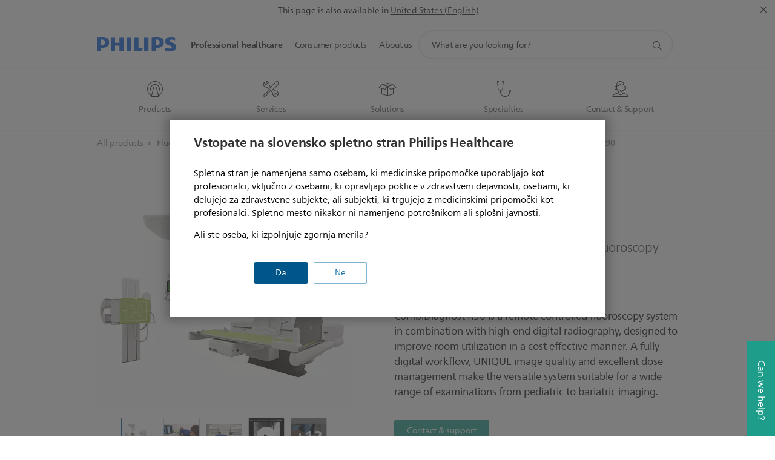

--- FILE ---
content_type: text/html;charset=utf-8
request_url: https://www.philips.si/healthcare/product/HC709031/combidiagnost-r90-cross-functional-drf-system?wid=4000&hei=4000&fit=constrain&fmt=jpeg&qlt=100,1
body_size: 51838
content:
<!DOCTYPE HTML><html lang="sl-si" dir="ltr" class="no-js non-ie" xmlns:wb="http://open.weibo.com/wb"> <head> <meta charset="utf-8"> <meta name="viewport" content="width=device-width, initial-scale=1"> <script>LUX=function(){function n(){return Date.now?Date.now():+new Date}var r,t=n(),a=window.performance||{},e=a.timing||{activationStart:0,navigationStart:(null===(r=window.LUX)||void 0===r?void 0:r.ns)||t};function i(){return a.now?(r=a.now(),Math.floor(r)):n()-e.navigationStart;var r}(LUX=window.LUX||{}).ac=[],LUX.addData=function(n,r){return LUX.cmd(["addData",n,r])},LUX.cmd=function(n){return LUX.ac.push(n)},LUX.getDebug=function(){return[[t,0,[]]]},LUX.init=function(){return LUX.cmd(["init"])},LUX.mark=function(){for(var n=[],r=0;r<arguments.length;r++)n[r]=arguments[r];if(a.mark)return a.mark.apply(a,n);var t=n[0],e=n[1]||{};void 0===e.startTime&&(e.startTime=i());LUX.cmd(["mark",t,e])},LUX.markLoadTime=function(){return LUX.cmd(["markLoadTime",i()])},LUX.measure=function(){for(var n=[],r=0;r<arguments.length;r++)n[r]=arguments[r];if(a.measure)return a.measure.apply(a,n);var t,e=n[0],o=n[1],u=n[2];t="object"==typeof o?n[1]:{start:o,end:u};t.duration||t.end||(t.end=i());LUX.cmd(["measure",e,t])},LUX.send=function(){return LUX.cmd(["send"])},LUX.ns=t;var o=LUX;return window.LUX_ae=[],window.addEventListener("error",(function(n){window.LUX_ae.push(n)})),o}();</script> <script>!function(){var e=document.cookie.split("; ").find(function(e){return e.startsWith("notice_gdpr_prefs=")});if(e){var t=e.split("=")[1].split(/[,:\s]+/);t.includes("1")&&((n=document.createElement("script")).src="https://cdn.speedcurve.com/js/lux.js?id=33353111",n.async=!0,n.crossOrigin="anonymous",document.head.appendChild(n))}}();</script> <script>LUX.label="Content";</script> <link rel="preconnect" href="https://www.googletagmanager.com"> <link rel="preconnect" href="https://images.philips.com"> <link rel="preconnect" href="https://consent.trustarc.com/"> <link rel="preconnect" href="https://philipselectronicsne.tt.omtrdc.net" crossorigin="use-credentials"> <link rel="preconnect" href="https://www.googleoptimize.com"> <link rel="preload" href="/c-etc/philips/clientlibs/foundation-base/clientlibs-css-rb2014/fonts/neuefrutigerworld-1.20.0-w02/NeueFrutigerWorldW02-Book.woff2" as="font" type="font/woff2" media="(min-width:701px)" crossorigin> <link rel="preload" href="/c-etc/philips/clientlibs/foundation-base/clientlibs-css-rb2014/fonts/neuefrutigerworld-1.20.0-w02/NeueFrutigerWorldW02-Bold.woff2" as="font" type="font/woff2" media="(min-width:701px)" crossorigin> <link rel="preload" href="/c-etc/philips/clientlibs/foundation-base/clientlibs-css-rb2014/fonts/neuefrutigerworld-1.20.0-w02/NeueFrutigerWorldW02-Light.woff2" as="font" type="font/woff2" media="(min-width:701px)" crossorigin> <link rel="preload" href="/c-etc/philips/clientlibs/foundation-base/clientlibs-css-rb2014/fonts/philips-global-icon-font/philips-global-icon-font-v2.8.woff2" as="font" type="font/woff2" crossorigin> <link rel="preload" href="/c-etc/philips/clientlibs/foundation-base/clientlibs-css-rb2014/fonts/philips-global-icon-font/philips-global-icon-font-32-v2.8.woff2" as="font" type="font/woff2" crossorigin> <script> window.dtm=window.dtm || {};
dtm.dnt=false; </script> <meta name="keywords" content=""> <meta name="description" content="Cross functional DRF System"> <meta name="format-detection" content="telephone=no"> <meta name="PHILIPS.CONTEXT.LOCALE" content="sl_si"> <meta name="PHILIPS.CONTEXT.CM.ENABLE" content="true"> <meta name="PS_CARDTYPE" content="generic"> <meta name="PS_CONTENTTYPE_KEY" content="product"> <meta name="PS_CONTENTTYPE" content="Product"> <meta name="PS_FILTER_CONTENTTYPE" content="Products"> <meta name="PS_CONTENTGROUP" content="Professional"> <meta name="B2B" content="B2B"> <meta name="PS_TITLE" content="CombiDiagnost R90"> <meta name="PS_SUBTITLE" content=""> <meta name="PS_BODYTEXT" content="Cross functional DRF System"> <meta name="PS_PRODUCT_STATUS" content="NORMAL"> <meta name="PS_QUICKLINK_1_LABEL" content=""> <meta name="PS_QUICKLINK_1_LINK" content=""> <meta name="PS_PRODUCT_GROUP" content="Fluoroscopy"> <meta name="PS_PRODUCT_CATEGORY" content="Fluoroscopy"> <meta name="PS_PRODUCT_SUBCATEGORY" content="Diagnostic Radiography/Fluoroscopy (R/F)"> <meta name="PHILIPS.METRICS.DIVISION" content="HC"> <meta name="PHILIPS.METRICS.SECTION" content="main"> <meta name="PHILIPS.METRICS.COUNTRY" content="si"> <meta name="PHILIPS.METRICS.LANGUAGE" content="sl"> <meta name="PHILIPS.METRICS.BUNAME" content=""> <meta name="PHILIPS.METRICS.PRODUCTID" content="hc709031"> <meta name="PHILIPS.METRICS.PRODUCTGROUP" content="HC_FLUOROSCOPY_GR"> <meta name="PHILIPS.METRICS.PRODUCTCATEGORY" content="HC_FLUOROSCOPY_CA"> <meta name="PHILIPS.METRICS.PRODUCTSUBCATEGORY" content="HC_DIAG_RADIOGRAPH_FLUORO_SU"> <meta name="PHILIPS.METRICS.PAGENAME" content="hc709031:Product_detail"> <meta property="og:title" content="CombiDiagnost R90"> <meta property="og:type" content="product"> <meta property="og:image" content="https://images.philips.com/is/image/philipsconsumer/87d438f0239b483c8cd7aaf600c1f707"> <meta property="twitter:image" content="https://images.philips.com/is/image/philipsconsumer/87d438f0239b483c8cd7aaf600c1f707"> <meta property="og:url" content="https://www.philips.si/healthcare/product/HC709031/combidiagnost-r90-cross-functional-drf-system"> <meta property="og:site_name" content="Philips"> <meta property="og:description" content="Cross functional DRF System"> <meta property="fb:app_id" content=""> <meta property="twitter:card" content="product"> <meta property="twitter:site" content=""> <meta property="twitter:data2" content=""> <meta property="twitter:label2" content=""> <title>CombiDiagnost R90</title><script> window.philips = window.philips || {};



philips.context = {
    sector: 'HC',
    
    buname: 'HC_FLUOROSCOPY_CA',
    locale: {
        country: 'si',
        language: 'sl',
        currency: 'USD',
        code: 'sl_SI'
    },
    productCatalog: {
        ctn: 'hc709031',
        catalogType: 'healthcare',
        productGroup: 'HC_FLUOROSCOPY_GR',
        productCategory: 'HC_FLUOROSCOPY_CA',
        productSubCategory: 'HC_DIAG_RADIOGRAPH_FLUORO_SU' // PDP

    },
    page: {
        section: 'main',
        pageType: 'product_detail',
        specialtyGroup: 'radiology',
        tags:'',
        infoType:''
    },

    specialty: {
        genSpecialty: '',
        relSpecialties: 'radiology'
    },
    url: {
        personalizationUrl:'https://www.philips.si/healthcare/product/HC709031/combidiagnost-r90-cross-functional-drf-system',
        repositoryPath: '/content/B2B_HC/sl_SI/product-catalog/fluoroscopy/fluoroscopy/diagnostic-radiography-fluoroscopy/HC709031'
        
    }

};


var eddlAction = {
    trigger: 'ecommerce.product.detail',
    event: 'ecommerceEvent',
    ecommerce: {
        currencyCode: '',
        detail: {
            products: [
                {
                    id: 'hc709031',
                    locale: 'sl_SI',
                    price: '',
                    stock: '',
                    displayTypes: ''
                }
            ]
        }
    }};

window.eddlEvents = window.eddlEvents || [];

window.eddlEvents.push(eddlAction); </script> <script src="/a1l4rgpa1fx2crzaqh/s3ns3t0g4k288vipw56.js"></script> <script src="/a1l4rgpa1fx2crzaqh/t1l6vgru59xvprnlz0ll.js" defer></script> <link rel="canonical" href="https://www.philips.si/healthcare/product/HC709031/combidiagnost-r90-cross-functional-drf-system"/> <link rel="apple-touch-icon" href="/c-etc/philips/clientlibs/foundation-base/clientlibs-css/img/favicon/favicon-hd.png"> <link rel="icon" type="image/svg+xml" href="/c-etc/philips/clientlibs/foundation-base/clientlibs-css/img/favicon/favicon.svg"> <link rel="icon" type="image/png" href="/c-etc/philips/clientlibs/foundation-base/clientlibs-css/img/favicon/favicon-192x192.png" sizes="192x192"> <link rel="icon" type="image/png" href="/c-etc/philips/clientlibs/foundation-base/clientlibs-css/img/favicon/favicon-96x96.png" sizes="96x96"> <link rel="icon" type="image/png" href="/c-etc/philips/clientlibs/foundation-base/clientlibs-css/img/favicon/favicon-32x32.png" sizes="32x32"> <link rel="icon" type="image/png" href="/c-etc/philips/clientlibs/foundation-base/clientlibs-css/img/favicon/favicon-16x16.png" sizes="16x16"> <meta name="msapplication-TileColor" content="#ffffff"> <meta name="msapplication-TileImage" content="/etc/philips/clientlibs/foundation-base/clientlibs-css/img/favicon/favicon-hd.png"> <script type="application/ld+json"> {
    "@context": "http://schema.org/",
    "@type": "Product",
    "name": "Fluoroscopy 7000 R — CombiDiagnost R90",
    "url": "https://www.philips.si/healthcare/product/HC709031/combidiagnost-r90-cross-functional-drf-system",
    "image": [
          "https://images.philips.com/is/image/philipsconsumer/87d438f0239b483c8cd7aaf600c1f707"
    ],
    "description": "CombiDiagnost R90 is a remote controlled fluoroscopy system in combination with high-end digital radiography, designed to improve room utilization in a cost effective manner. A fully digital workflow, UNIQUE image quality and excellent dose management make the versatile system suitable for a wide range of examinations from pediatric to bariatric imaging.",
    "sku": "HC709031",
    "mpn": "HC709031",
    "brand": {
      "@type": "Organization",
      "name": "Philips",
      "sameAs": [
          "https://www.wikidata.org/wiki/Q170416",
          "https://en.wikipedia.org/wiki/Philips",
          "https://www.linkedin.com/company/philips",
          "https://www.facebook.com/Philips/",
          "https://twitter.com/Philips"
      ],
      "url": "https://www.philips.com"
    }
  } </script> <script type="text/javascript"> (function(){(function(l,u,C){var O=[],P=[],f={_version:"3.6.0",_config:{classPrefix:"test-",enableClasses:!0,enableJSClass:!0,usePrefixes:!0},_q:[],on:function(e,t){var n=this;setTimeout(function(){t(n[e])},0)},addTest:function(e,t,n){P.push({name:e,fn:t,options:n})},addAsyncTest:function(e){P.push({name:null,fn:e})}},s=function(){};s.prototype=f,s=new s,s.addTest("svg",!!u.createElementNS&&!!u.createElementNS("http://www.w3.org/2000/svg","svg").createSVGRect),s.addTest("localstorage",function(){var e="modernizr";try{return localStorage.setItem(e,e),localStorage.removeItem(e),!0}catch{return!1}});var w=f._config.usePrefixes?" -webkit- -moz- -o- -ms- ".split(" "):["",""];f._prefixes=w;function v(e,t){return typeof e===t}function F(){var e,t,n,r,i,a,o;for(var p in P)if(P.hasOwnProperty(p)){if(e=[],t=P[p],t.name&&(e.push(t.name.toLowerCase()),t.options&&t.options.aliases&&t.options.aliases.length))for(n=0;n<t.options.aliases.length;n++)e.push(t.options.aliases[n].toLowerCase());for(r=v(t.fn,"function")?t.fn():t.fn,i=0;i<e.length;i++)a=e[i],o=a.split("."),o.length===1?s[o[0]]=r:(s[o[0]]&&!(s[o[0]]instanceof Boolean)&&(s[o[0]]=new Boolean(s[o[0]])),s[o[0]][o[1]]=r),O.push((r?"":"no-")+o.join("-"))}}var g=u.documentElement,_=g.nodeName.toLowerCase()==="svg";function A(e){var t=g.className,n=s._config.classPrefix||"";if(_&&(t=t.baseVal),s._config.enableJSClass){var r=new RegExp("(^|\\s)"+n+"no-js(\\s|$)");t=t.replace(r,"$1"+n+"js$2")}s._config.enableClasses&&(t+=" "+n+e.join(" "+n),_?g.className.baseVal=t:g.className=t)}var j="Moz O ms Webkit",L=f._config.usePrefixes?j.toLowerCase().split(" "):[];f._domPrefixes=L;var T;(function(){var e={}.hasOwnProperty;!v(e,"undefined")&&!v(e.call,"undefined")?T=function(t,n){return e.call(t,n)}:T=function(t,n){return n in t&&v(t.constructor.prototype[n],"undefined")}})(),f._l={},f.on=function(e,t){this._l[e]||(this._l[e]=[]),this._l[e].push(t),s.hasOwnProperty(e)&&setTimeout(function(){s._trigger(e,s[e])},0)},f._trigger=function(e,t){if(this._l[e]){var n=this._l[e];setTimeout(function(){var r,i;for(r=0;r<n.length;r++)i=n[r],i(t)},0),delete this._l[e]}};function q(e,t){if(typeof e=="object")for(var n in e)T(e,n)&&q(n,e[n]);else{e=e.toLowerCase();var r=e.split("."),i=s[r[0]];if(r.length==2&&(i=i[r[1]]),typeof i<"u")return s;t=typeof t=="function"?t():t,r.length==1?s[r[0]]=t:(s[r[0]]&&!(s[r[0]]instanceof Boolean)&&(s[r[0]]=new Boolean(s[r[0]])),s[r[0]][r[1]]=t),A([(t&&t!=!1?"":"no-")+r.join("-")]),s._trigger(e,t)}return s}s._q.push(function(){f.addTest=q});function y(){return typeof u.createElement!="function"?u.createElement(arguments[0]):_?u.createElementNS.call(u,"http://www.w3.org/2000/svg",arguments[0]):u.createElement.apply(u,arguments)}s.addTest("canvas",function(){var e=y("canvas");return!!(e.getContext&&e.getContext("2d"))});var k="CSS"in l&&"supports"in l.CSS,G="supportsCSS"in l;s.addTest("supports",k||G);function J(){var e=u.body;return e||(e=y(_?"svg":"body"),e.fake=!0),e}function z(e,t,n,r){var i="modernizr",a,o,p,c,m=y("div"),d=J();if(parseInt(n,10))for(;n--;)p=y("div"),p.id=r?r[n]:i+(n+1),m.appendChild(p);return a=y("style"),a.type="text/css",a.id="s"+i,(d.fake?d:m).appendChild(a),d.appendChild(m),a.styleSheet?a.styleSheet.cssText=e:a.appendChild(u.createTextNode(e)),m.id=i,d.fake&&(d.style.background="",d.style.overflow="hidden",c=g.style.overflow,g.style.overflow="hidden",g.appendChild(d)),o=t(m,e),d.fake?(d.parentNode.removeChild(d),g.style.overflow=c,g.offsetHeight):m.parentNode.removeChild(m),!!o}var V=function(){var e=l.matchMedia||l.msMatchMedia;return e?function(t){var n=e(t);return n&&n.matches||!1}:function(t){var n=!1;return z("@media "+t+" { #modernizr { position: absolute; } }",function(r){n=(l.getComputedStyle?l.getComputedStyle(r,null):r.currentStyle).position=="absolute"}),n}}();f.mq=V;var X=f.testStyles=z;s.addTest("touchevents",function(){return!!("ontouchstart"in l||l.DocumentTouch&&u instanceof DocumentTouch)});var R=f._config.usePrefixes?j.split(" "):[];f._cssomPrefixes=R;function W(e,t){return!!~(""+e).indexOf(t)}function B(e){return e.replace(/([a-z])-([a-z])/g,function(t,n,r){return n+r.toUpperCase()}).replace(/^-/,"")}var N=function(e){var t=w.length,n=l.CSSRule,r;if(typeof n>"u")return C;if(!e)return!1;if(e=e.replace(/^@/,""),r=e.replace(/-/g,"_").toUpperCase()+"_RULE",r in n)return"@"+e;for(var i=0;i<t;i++){var a=w[i],o=a.toUpperCase()+"_"+r;if(o in n)return"@-"+a.toLowerCase()+"-"+e}return!1};f.atRule=N;function H(e,t){return function(){return e.apply(t,arguments)}}function Z(e,t,n){var r;for(var i in e)if(e[i]in t)return n===!1?e[i]:(r=t[e[i]],v(r,"function")?H(r,n||t):r);return!1}var I={elem:y("modernizr")};s._q.push(function(){delete I.elem});var h={style:I.elem.style};s._q.unshift(function(){delete h.style});function U(e){return e.replace(/([A-Z])/g,function(t,n){return"-"+n.toLowerCase()}).replace(/^ms-/,"-ms-")}function K(e,t,n){var r;if("getComputedStyle"in l){r=getComputedStyle.call(l,e,t);var i=l.console;if(r!==null)n&&(r=r.getPropertyValue(n));else if(i){var a=i.error?"error":"log";i[a].call(i,"getComputedStyle returning null, its possible modernizr test results are inaccurate")}}else r=!t&&e.currentStyle&&e.currentStyle[n];return r}function Q(e,t){var n=e.length;if("CSS"in l&&"supports"in l.CSS){for(;n--;)if(l.CSS.supports(U(e[n]),t))return!0;return!1}else if("CSSSupportsRule"in l){for(var r=[];n--;)r.push("("+U(e[n])+":"+t+")");return r=r.join(" or "),z("@supports ("+r+") { #modernizr { position: absolute; } }",function(i){return K(i,null,"position")=="absolute"})}return C}function D(e,t,n,r){if(r=v(r,"undefined")?!1:r,!v(n,"undefined")){var i=Q(e,n);if(!v(i,"undefined"))return i}for(var a,o,p,c,m,d=["modernizr","tspan","samp"];!h.style&&d.length;)a=!0,h.modElem=y(d.shift()),h.style=h.modElem.style;function E(){a&&(delete h.style,delete h.modElem)}for(p=e.length,o=0;o<p;o++)if(c=e[o],m=h.style[c],W(c,"-")&&(c=B(c)),h.style[c]!==C)if(!r&&!v(n,"undefined")){try{h.style[c]=n}catch{}if(h.style[c]!=m)return E(),t=="pfx"?c:!0}else return E(),t=="pfx"?c:!0;return E(),!1}var Y=f.testProp=function(e,t,n){return D([e],C,t,n)};function x(e,t,n,r,i){var a=e.charAt(0).toUpperCase()+e.slice(1),o=(e+" "+R.join(a+" ")+a).split(" ");return v(t,"string")||v(t,"undefined")?D(o,t,r,i):(o=(e+" "+L.join(a+" ")+a).split(" "),Z(o,t,n))}f.testAllProps=x;function S(e,t,n){return x(e,C,C,t,n)}f.testAllProps=S,s.addTest("flexbox",S("flexBasis","1px",!0)),s.addTest("csstransforms",function(){return navigator.userAgent.indexOf("Android 2.")===-1&&S("transform","scale(1)",!0)}),s.addTest("csstransforms3d",function(){return!!S("perspective","1px",!0)}),s.addTest("csstransitions",S("transition","all",!0)),s.addTest("appearance",S("appearance"));var b=f.prefixed=function(e,t,n){return e.indexOf("@")===0?N(e):(e.indexOf("-")!=-1&&(e=B(e)),t?x(e,t,n):x(e,"pfx"))};s.addTest("fullscreen",!!(b("exitFullscreen",u,!1)||b("cancelFullScreen",u,!1))),s.addTest("objectfit",!!b("objectFit"),{aliases:["object-fit"]}),F(),A(O),delete f.addTest,delete f.addAsyncTest;for(var M=0;M<s._q.length;M++)s._q[M]();l.Modernizr=s})(window,document),window.Modernizr.addTest("correctvh",function(){return!navigator.userAgent.match(/(iPad|iPhone);.*CPU.*OS (6|7)_\d/i)}),window.Modernizr.addTest("touch",function(){return window.Modernizr.touchevents}),window.Modernizr.addTest("ipad",function(){return!!navigator.userAgent.match(/iPad/i)}),window.Modernizr.addTest("iphone",function(){return!!navigator.userAgent.match(/iPhone/i)}),window.Modernizr.addTest("ipod",function(){return!!navigator.userAgent.match(/iPod/i)}),window.Modernizr.addTest("ios",function(){return window.Modernizr.ipad||window.Modernizr.ipod||window.Modernizr.iphone}),function(){var l=document.documentElement,u="no-js";window.Modernizr._config.classPrefix&&l.className.indexOf(u)>-1&&(l.className=l.className.replace(u,window.Modernizr._config.classPrefix+"js"))}(),function(){window.sessionStorage&&window.sessionStorage.getItem("philips.hideRecallBanner")==="true"&&document.documentElement.classList.add("pv-hrb")}()})(); </script><link rel="stylesheet" href="/c-etc/designs/design-healthcare/clientlibs.260119.css" type="text/css"> <script type="application/json" class="pv-d2c-search__translations"> {"translations":{"d2c-search.more-tab":"Podpora in več","d2c-search.search-empty":"Ni rezultatov iskanja","d2c-search.sort-by-date-asc":"Datum (naraščajoče)","d2c-search.popular-support-topics-title":"Teme podpore","d2c-search.filter-rating-value":"{0} in višje","d2c-search.help-banner-title":"Poiščite izdelke in podporo za zdravstveno nego in bolnišnice","d2c-search.suggested-results":"Predlagani rezultati","TBD":"Na zalogi","d2c-search.filter-range-max":"Maks.","d2c-search.sort-by-date-desc":"Datum (padajoče)\n","d2c-search.no-result-for-search":"Žal nam je! Najden ni bil noben rezultat.","d2c-search.nmore":"Več","d2c-search.add-to-cart-btn":"Dodaj v košarico","d2c-search.search-results-for":"Rezultati iskanja za","d2c-search.overall-rating":"Skupna ocena","d2c-search.bundle-discount-label":"Popust na komplet","d2c-search.recently-viewed-title":"Nedavno ogledani izdelki","d2c-search.filter-rating-title":"Ocene strank","d2c-search.submit-search-box":"Začni iskanje","d2c-search.sort-by-size-asc":"Velikost (naraščajoče)\n","d2c-search.filters-title":"Filtri","d2c-search.sort-by-alphabetical-desc":"Po abecedi (padajoče)\n","d2c-search.sort-by-relevance":"Ustreznost","d2c-search.filter-price-title":"Cena","d2c-search.help-banner-desc":"Ultrazvok, monitorji, zajemanje slik in še več","d2c-search.sort-by-newest":"Najnovejše","d2c-search.popular-categories-title":"Priljubljene kategorije","d2c-search.clear":"Počisti","d2c-search.help-suggestions-title":"Predlogi","d2c-search.products-tab":"Izdelki","d2c-search-added-to-cart-btn":"Dodano v košarico","d2c-search.refurbishment-label":"Obnovljeni","d2c-search.sort-by-size-desc":"Velikost (padajoče)\n","d2c-search.search-box-sitewide":"Celotno spletno mesto\n","d2c-search.filter-apply-all":"Uporabi filtre","d2c-search.what-look-for":"Kaj iščete?","d2c-search.try-different-search":"Poskusite z drugačnim iskanjem.","d2c-search.notify-me-btn":"Obvesti me","d2c-search.sort-by-alphabetical-asc":"Po abecedi (naraščajoče)\n","d2c-search.sort-by-rating":"Ocena","d2c-search.help-banner-cta-text":"Pojdi na Philips.com/healthcare","d2c-search.search-box-label":"Iskanje po spletnem mestu","d2c-search.filter-range-min":"Min.","d2c-search.filter-availability-in-stock":"Na zalogi","d2c-search.filter-availability-title":"Razpoložljivost","d2c-search.help-suggestions-1":"Prepričajte se, da ste pravilno črkovali vse besede.","d2c-search.help-suggestions-3":"Iščite z imenom izdelka (npr. Airfryer, Sonicare).","d2c-search.help-suggestions-2":"Iščite s številko izdelka (npr. HD9240/90, L2BO/00).","d2c-search.added-to-cart-btn":"Dodano v košarico","d2c-search.help-suggestions-4":"Poskusite z drugimi ključnimi besedami.","d2c-search.filter-clear-all":"Počisti filtre"}} </script></head> <body class="productpage1.2 " style=" " data-country="SI" data-language="sl" data-locale="sl_SI"> <div class="mfp-bg p-lightweightauthentication-popup mfp-ready"></div> <!--<noindex>--> <!-- HEADER SECTION START --> <section class=""> <div class="genericheaderpage basepage page"><div class="header n02v3-header component-base"> <header class="p-n02v3 p-layout-row p-n02v3__hamburger--close
     
     
    default pv-padding-block-end--m
     
     
     
     
     
     
     
    
     
     
    p-n02v3--b2bhc
    p-n02v3--show-search-field p-n02v3--disable-expanded-search@mobile
     "
        data-n25="false"
        data-n25-mobile="false"
        data-flyout-links="{&quot;howToRegister&quot;:&quot;https://www.philips.si/myphilips/register-your-product&quot;,&quot;myProducts&quot;:&quot;/myphilips#/my-products&quot;,&quot;registerProduct&quot;:&quot;/myphilips#/register-new-product/search&quot;,&quot;myDashboard&quot;:&quot;/myphilips#/my-home&quot;,&quot;login&quot;:&quot;/myphilips&quot;,&quot;myAccount&quot;:&quot;https://www.philips.si/myphilips/register-product#tab\u003duser&quot;,&quot;signUp&quot;:&quot;https://www.philips.si/myphilips/login#tab\u003dsign-up&quot;}"
        data-is-fixed-height="true"
        data-is-stock-indicator = "inherit"
        data-stock-market=""
        data-stock-indicator-api = "https://tools.eurolandir.com/tools/pricefeed/xmlirmultiiso5.aspx?companyid=2522"
        data-shop-site=""> <div class="p-n02v3__top-banner" data-shop-error-message="Due to scheduled maintenance, it's not possible to make purchases now. Please check back in a few hours.
"> <div class="geodetectionbar tc53-geo-detection-bar"> <div class="p-tc53-geo-detection-bar" data-current-page-path='/content/B2B_HC/sl_SI/product-catalog/fluoroscopy/fluoroscopy/diagnostic-radiography-fluoroscopy/HC709031'> <script type="text/x-handlebars-template" data-template="tc53-geo-detection-bar-template"> <div class="p-notification-bar p-navigation" > <span class="p-text p-direction-ltr"> <label class="p-label" >This page is also available in</label> <a  data-track-type="track-conversion" data-track-name="interaction"  data-track-description="link:geo_detection" class="p-anchor-geobar" href="{{url}}">{{urlLinkName}}</a> </span> <button class="p-close p-square p-inverted p-icon-close p-small" aria-label="Close"></button> </div> </script> </div> </div> </div> <div class="p-n02v3__inner"> <div class="p-layout-inner"> <div class="p-n02v3__shape"> <a href='https://www.philips.si/healthcare' title="Home" class="p-n02v3__shapelink"> <div class="p-n02v3__shape-wrapper"> <svg width="131" height="24" viewBox="0 0 131 24" fill="none" xmlns="http://www.w3.org/2000/svg"> <path d="M44.4019 0.480751V23.5192H37.3709V14.4601H30.0545V23.5192H23.0235V0.480751H30.0545V9.63756H37.3709V0.480751H44.4019ZM68.8676 18.892V0.480751H61.8366V23.5192H74.5465L75.6056 18.892H68.8601H68.8676ZM56.6385 0.480751H49.6075V23.5192H56.6385V0.480751ZM85.1455 0.480751H78.1145V23.5192H85.1455V0.480751ZM119.82 6.36244C119.82 5.10798 121.074 4.52958 123.095 4.52958C125.311 4.52958 127.715 5.01033 129.36 5.68639L128.781 0.676056C126.948 0.292958 125.311 0 122.329 0C116.65 0 112.789 2.2385 112.789 6.94085C112.789 15.0385 123.771 13.4009 123.771 17.1568C123.771 18.5991 122.712 19.3728 120.113 19.3728C117.799 19.3728 114.238 18.5991 112.12 17.5399L112.894 22.8432C115.012 23.6169 117.904 24 120.218 24C126.092 24 130.907 22.0695 130.907 16.2854C130.907 8.5784 119.827 10.0207 119.827 6.35493L119.82 6.36244ZM110.67 8.77371C110.67 14.6554 106.524 18.0282 99.9812 18.0282H97.4798V23.5192H90.4488V0.480751C92.8601 0.187794 96.2254 0 99.0197 0C106.246 0 110.678 2.31361 110.678 8.77371H110.67ZM103.737 8.87136C103.737 5.97934 102.1 4.34178 98.6291 4.34178C98.2685 4.34178 97.8854 4.34178 97.4723 4.36432V13.8817H98.6291C102.287 13.8817 103.737 11.861 103.737 8.87136ZM20.2291 8.77371C20.2291 14.6554 16.0901 18.0282 9.53991 18.0282H7.0385V23.5192H0V0.480751C2.41127 0.187794 5.77653 0 8.57089 0C15.7972 0 20.2216 2.31361 20.2216 8.77371H20.2291ZM13.2883 8.87136C13.2883 5.97934 11.6507 4.34178 8.18779 4.34178C7.82723 4.34178 7.44413 4.34178 7.03099 4.36432V13.8817H8.18779C11.846 13.8817 13.2883 11.861 13.2883 8.87136Z" fill="#0B5ED7"/> </svg> </div> </a> </div> </div> <nav class="p-n02v3__menu "> <div class="p-n02v3__mobiletopbg" aria-hidden="true"></div> <div class="p-n02v3__mobilebottombg" aria-hidden="true"></div> <div class="p-n02v3__m1bg"> <div class="p-n02v3__mwrap"> <div class="p-n02v3__m1title"></div> <ul class="p-n02v3__m1 p-n02v3-b2bhc--mobile"> <li class="p-n02v3__mli 
                         p-n02v3__mli--with-childs
                        p-n02v3-b2bhc--mobile
                        p-m-1
                        
                        p-n02v3__contextual--mliactive"> <a href="#" class="p-n02v3__mlink" data-track-type="track-nav-nena" data-track-compid="n02v3" data-track-navid="header" data-track-navdest="hc:professional_healthcare"> <span class="p-n02v3__m1item pv-heading pv-body--s pv-bold">Professional healthcare</span> </a> <div class="p-n02v3__m2bg p-n02v3__miconbg p-n02v3__mbg--hidden p-n02v3-b2bhc--mobile
                                            p-n02v3__contextual--mbg" data-bg-level="2"> <div class="p-n02v3__mwrap"> <ul class="p-n02v3__m2 p-n02v3__micon p-n02v3__t--col14"> <li class="p-n02v3__mli p-m-1-1 p-n02v3__group
                                                                
                                                                 p-n02v3__mli--haschild
                                                                1406748-groupProductsABtest"> <a href="#" class="p-n02v3__mlink" data-track-type="track-nav-nena" data-track-compid="n02v3" data-track-navid="header" data-track-navdest="hc:professional_healthcare:products"> <span class="p-icon-mr-scan--32 p-n02v3__m2icon" aria-label="magnetic resonance icon"></span> <span class="pv-heading pv-body--s pv-bold p-n02v3__m2text p-n02v3-b2bhc--mobile" aria-label="opens submenu">Products</span> </a> <div class="p-n02v3__m3bg p-n02v3__mflyout p-n02v3__mbg--hidden p-n02v3-b2bhc--mobile
                                                                        " data-bg-level="3"> <div class="p-n02v3__mwrap"> <div class="p-n02v3__mtitle p-n02v3__t--col24"> <div class="p-n02v3__mback">Professional healthcare</div> <div class="p-n02v3__listtitle "> <div class="p-n02v3__mclose"><button class="p-icon-close"
                                                                                        arial-label="Back"></button></div> <div class="pv-heading pv-body--m pv-bold">Products</div> </div> </div> <ul class="p-n02v3__m3 p-n02v3__m3--b2bhc p-n02v3__m--w3col"> <div class="p-n02v3__mli p-n02v3__mli-no-child"> <li class="p-n02v3__mli p-m-1-1-1 "> <a href='https://www.philips.si/healthcare/solutions/advanced-molecular-imaging' title="Advanced Molecular Imaging (opens in the same window)" class="p-n02v3__mlink" data-track-type="track-nav-nena" data-track-compid="n02v3" data-track-navid="header" data-track-navdest="hc:professional_healthcare::advanced_molecular_imaging"> <span class="pv-heading pv-body--s"> Advanced Molecular Imaging </span> </a> </li> <li class="p-n02v3__mli p-m-1-1-2 "> <a href='https://www.philips.si/healthcare/solutions/computed-tomography' title="Computed Tomography Machines & Solutions (opens in the same window)" class="p-n02v3__mlink" data-track-type="track-nav-nena" data-track-compid="n02v3" data-track-navid="header" data-track-navdest="hc:professional_healthcare::computed_tomography_machines_&_solutions"> <span class="pv-heading pv-body--s"> Computed Tomography Machines & Solutions </span> </a> </li> <li class="p-n02v3__mli p-m-1-1-3 "> <a href='https://www.philips.si/healthcare/solutions/diagnostic-informatics' title="Diagnostic and clinical informatics (opens in the same window)" class="p-n02v3__mlink" data-track-type="track-nav-nena" data-track-compid="n02v3" data-track-navid="header" data-track-navdest="hc:professional_healthcare::diagnostic_and_clinical_informatics"> <span class="pv-heading pv-body--s"> Diagnostic and clinical informatics </span> </a> </li> <li class="p-n02v3__mli p-m-1-1-4 "> <a href='https://www.philips.si/healthcare/solutions/diagnostic-ecg' title="Diagnostic ECG (opens in the same window)" class="p-n02v3__mlink" data-track-type="track-nav-nena" data-track-compid="n02v3" data-track-navid="header" data-track-navdest="hc:professional_healthcare::diagnostic_ecg"> <span class="pv-heading pv-body--s"> Diagnostic ECG </span> </a> </li> <li class="p-n02v3__mli p-m-1-1-5 "> <a href='https://www.philips.si/healthcare/solutions/pathology' title="Digital pathology (opens in the same window)" class="p-n02v3__mlink" data-track-type="track-nav-nena" data-track-compid="n02v3" data-track-navid="header" data-track-navdest="hc:professional_healthcare::digital_pathology"> <span class="pv-heading pv-body--s"> Digital pathology </span> </a> </li> <li class="p-n02v3__mli p-m-1-1-6 "> <a href='https://www.philips.si/healthcare/solutions/emergency-care-resuscitation' title="Emergency Care & Resuscitation (opens in the same window)" class="p-n02v3__mlink" data-track-type="track-nav-nena" data-track-compid="n02v3" data-track-navid="header" data-track-navdest="hc:professional_healthcare::emergency_care_&_resuscitation"> <span class="pv-heading pv-body--s"> Emergency Care & Resuscitation </span> </a> </li> <li class="p-n02v3__mli p-m-1-1-7 "> <a href='https://www.philips.si/healthcare/solutions/enterprise-imaging' title="Enterprise Imaging (opens in the same window)" class="p-n02v3__mlink" data-track-type="track-nav-nena" data-track-compid="n02v3" data-track-navid="header" data-track-navdest="hc:professional_healthcare::enterprise_imaging"> <span class="pv-heading pv-body--s"> Enterprise Imaging </span> </a> </li> <li class="p-n02v3__mli p-m-1-1-8 "> <a href='https://www.philips.si/healthcare/solutions/enterprise-telehealth' title="Enterprise telehealth (opens in the same window)" class="p-n02v3__mlink" data-track-type="track-nav-nena" data-track-compid="n02v3" data-track-navid="header" data-track-navdest="hc:professional_healthcare::enterprise_telehealth"> <span class="pv-heading pv-body--s"> Enterprise telehealth </span> </a> </li> <li class="p-n02v3__mli p-m-1-1-9 "> <a href='https://www.philips.si/healthcare/solutions/fluoroscopy' title="Fluoroscopy (opens in the same window)" class="p-n02v3__mlink" data-track-type="track-nav-nena" data-track-compid="n02v3" data-track-navid="header" data-track-navdest="hc:professional_healthcare::fluoroscopy"> <span class="pv-heading pv-body--s"> Fluoroscopy </span> </a> </li> <li class="p-n02v3__mli p-m-1-1-10 "> <a href='https://www.philips.si/healthcare/solutions/hospital-respiratory-care' title="Hospital Respiratory Care (opens in the same window)" class="p-n02v3__mlink" data-track-type="track-nav-nena" data-track-compid="n02v3" data-track-navid="header" data-track-navdest="hc:professional_healthcare::hospital_respiratory_care"> <span class="pv-heading pv-body--s"> Hospital Respiratory Care </span> </a> </li> <li class="p-n02v3__mli p-m-1-1-11 "> <a href='https://www.philips.si/healthcare/solutions/image-guided-therapy' title="Image-guided therapy (opens in the same window)" class="p-n02v3__mlink" data-track-type="track-nav-nena" data-track-compid="n02v3" data-track-navid="header" data-track-navdest="hc:professional_healthcare::image-guided_therapy"> <span class="pv-heading pv-body--s"> Image-guided therapy </span> </a> </li> <li class="p-n02v3__mli p-m-1-1-12 "> <a href='https://www.philips.si/healthcare/solutions/device-integration-interoperability' title="Medical Device Integration (opens in the same window)" class="p-n02v3__mlink" data-track-type="track-nav-nena" data-track-compid="n02v3" data-track-navid="header" data-track-navdest="hc:professional_healthcare::medical_device_integration"> <span class="pv-heading pv-body--s"> Medical Device Integration </span> </a> </li> <li class="p-n02v3__mli p-m-1-1-13 "> <a href='https://www.philips.si/healthcare/solutions/mother-and-child-care' title="Mother & Child Care (opens in the same window)" class="p-n02v3__mlink" data-track-type="track-nav-nena" data-track-compid="n02v3" data-track-navid="header" data-track-navdest="hc:professional_healthcare::mother_&_child_care"> <span class="pv-heading pv-body--s"> Mother & Child Care </span> </a> </li> <li class="p-n02v3__mli p-m-1-1-14 "> <a href='https://www.philips.si/healthcare/solutions/magnetic-resonance' title="MRI Technologies & Innovations (opens in the same window)" class="p-n02v3__mlink" data-track-type="track-nav-nena" data-track-compid="n02v3" data-track-navid="header" data-track-navdest="hc:professional_healthcare::mri_technologies_&_innovations"> <span class="pv-heading pv-body--s"> MRI Technologies & Innovations </span> </a> </li> <li class="p-n02v3__mli p-m-1-1-15 "> <a href='https://www.philips.si/healthcare/solutions/oncology' title="Oncology (opens in the same window)" class="p-n02v3__mlink" data-track-type="track-nav-nena" data-track-compid="n02v3" data-track-navid="header" data-track-navdest="hc:professional_healthcare::oncology"> <span class="pv-heading pv-body--s"> Oncology </span> </a> </li> <li class="p-n02v3__mli p-m-1-1-16 "> <a href='https://www.philips.si/healthcare/solutions/patient-monitoring' title="Patient Monitoring (opens in the same window)" class="p-n02v3__mlink" data-track-type="track-nav-nena" data-track-compid="n02v3" data-track-navid="header" data-track-navdest="hc:professional_healthcare::patient_monitoring"> <span class="pv-heading pv-body--s"> Patient Monitoring </span> </a> </li> <li class="p-n02v3__mli p-m-1-1-17 "> <a href='https://www.philips.si/healthcare/solutions/philips-circular-systems' title="Philips Circular Systems (opens in the same window)" class="p-n02v3__mlink" data-track-type="track-nav-nena" data-track-compid="n02v3" data-track-navid="header" data-track-navdest="hc:professional_healthcare::philips_circular_systems"> <span class="pv-heading pv-body--s"> Philips Circular Systems </span> </a> </li> <li class="p-n02v3__mli p-m-1-1-18 "> <a href='https://www.philips.si/healthcare/solutions/radiography' title="Radiography | X-ray & Fluoroscopy Solutions (opens in the same window)" class="p-n02v3__mlink" data-track-type="track-nav-nena" data-track-compid="n02v3" data-track-navid="header" data-track-navdest="hc:professional_healthcare::radiography_|_x-ray_&_fluoroscopy_solutions"> <span class="pv-heading pv-body--s"> Radiography | X-ray & Fluoroscopy Solutions </span> </a> </li> <li class="p-n02v3__mli p-m-1-1-19 "> <a href='https://www.philips.si/healthcare/solutions/retrospective-clinical-analytics' title="Retrospective clinical analytics (opens in the same window)" class="p-n02v3__mlink" data-track-type="track-nav-nena" data-track-compid="n02v3" data-track-navid="header" data-track-navdest="hc:professional_healthcare::retrospective_clinical_analytics"> <span class="pv-heading pv-body--s"> Retrospective clinical analytics </span> </a> </li> <li class="p-n02v3__mli p-m-1-1-20 "> <a href='https://www.philips.si/healthcare/solutions/customer-service-solutions' title="Service Solutions (opens in the same window)" class="p-n02v3__mlink" data-track-type="track-nav-nena" data-track-compid="n02v3" data-track-navid="header" data-track-navdest="hc:professional_healthcare::service_solutions"> <span class="pv-heading pv-body--s"> Service Solutions </span> </a> </li> <li class="p-n02v3__mli p-m-1-1-21 "> <a href='https://www.philips.si/healthcare/solutions/sleep-and-respiratory-care' title="Sleep and Respiratory Care (opens in the same window)" class="p-n02v3__mlink" data-track-type="track-nav-nena" data-track-compid="n02v3" data-track-navid="header" data-track-navdest="hc:professional_healthcare::sleep_and_respiratory_care"> <span class="pv-heading pv-body--s"> Sleep and Respiratory Care </span> </a> </li> <li class="p-n02v3__mli p-m-1-1-22 "> <a href='https://www.philips.si/healthcare/solutions/ultrasound' title="Ultrasound (opens in the same window)" class="p-n02v3__mlink" data-track-type="track-nav-nena" data-track-compid="n02v3" data-track-navid="header" data-track-navdest="hc:professional_healthcare::ultrasound"> <span class="pv-heading pv-body--s"> Ultrasound </span> </a> </li> <li class="p-n02v3__mli p-m-1-1-23 "> <a href='https://www.philips.si/healthcare/solutions/value-products' title="Value Products (opens in the same window)" class="p-n02v3__mlink" data-track-type="track-nav-nena" data-track-compid="n02v3" data-track-navid="header" data-track-navdest="hc:professional_healthcare::value_products"> <span class="pv-heading pv-body--s"> Value Products </span> </a> </li> <li class="p-n02v3__mli p-m-1-1-24 "> <a href='https://www.philips.si/healthcare/solutions/ventilation' title="Ventilation (opens in the same window)" class="p-n02v3__mlink" data-track-type="track-nav-nena" data-track-compid="n02v3" data-track-navid="header" data-track-navdest="hc:professional_healthcare::ventilation"> <span class="pv-heading pv-body--s"> Ventilation </span> </a> </li> </div> <li class="p-n02v3__mli--showall"> <a href='#' class="p-n02v3__mlink"><span class="pv-heading pv-body--s">Show all</span></a> </li> </ul> </div> </div> </li> <li class="p-n02v3__mli p-m-1-2 p-n02v3__group
                                                                
                                                                 p-n02v3__mli--haschild
                                                                "> <a href="#" class="p-n02v3__mlink" data-track-type="track-nav-nena" data-track-compid="n02v3" data-track-navid="header" data-track-navdest="hc:professional_healthcare:services"> <span class="p-icon-tools--32 p-n02v3__m2icon" aria-label="tools icon"></span> <span class="pv-heading pv-body--s pv-bold p-n02v3__m2text p-n02v3-b2bhc--mobile" aria-label="opens submenu">Services</span> </a> <div class="p-n02v3__m3bg p-n02v3__mflyout p-n02v3__mbg--hidden p-n02v3-b2bhc--mobile
                                                                        " data-bg-level="3"> <div class="p-n02v3__mwrap"> <div class="p-n02v3__mtitle p-n02v3__t--col24"> <div class="p-n02v3__mback">Professional healthcare</div> <div class="p-n02v3__listtitle "> <div class="p-n02v3__mclose"><button class="p-icon-close"
                                                                                        arial-label="Back"></button></div> <div class="pv-heading pv-body--m pv-bold">Services</div> </div> </div> <ul class="p-n02v3__m3 p-n02v3__m3--b2bhc "> <div class="p-n02v3__mli p-n02v3__mli-no-child"> <li class="p-n02v3__mli p-m-1-2-1 "> <a href='https://www.philips.si/healthcare/services/operations-management' title="Healthcare Operations (opens in the same window)" class="p-n02v3__mlink" data-track-type="track-nav-nena" data-track-compid="n02v3" data-track-navid="header" data-track-navdest="hc:professional_healthcare::healthcare_operations"> <span class="pv-heading pv-body--s"> Healthcare Operations </span> </a> </li> <li class="p-n02v3__mli p-m-1-2-2 "> <a href='https://www.philips.si/healthcare/services/planning-services' title="Planning Services (opens in the same window)" class="p-n02v3__mlink" data-track-type="track-nav-nena" data-track-compid="n02v3" data-track-navid="header" data-track-navdest="hc:professional_healthcare::planning_services"> <span class="pv-heading pv-body--s"> Planning Services </span> </a> </li> <li class="p-n02v3__mli p-m-1-2-3 "> <a href='https://www.philips.si/healthcare/services/implementation-services' title="Implementation Services (opens in the same window)" class="p-n02v3__mlink" data-track-type="track-nav-nena" data-track-compid="n02v3" data-track-navid="header" data-track-navdest="hc:professional_healthcare::implementation_services"> <span class="pv-heading pv-body--s"> Implementation Services </span> </a> </li> <li class="p-n02v3__mli p-m-1-2-4 "> <a href='https://www.philips.si/healthcare/services/optimization-services' title="Optimization Services (opens in the same window)" class="p-n02v3__mlink" data-track-type="track-nav-nena" data-track-compid="n02v3" data-track-navid="header" data-track-navdest="hc:professional_healthcare::optimization_services"> <span class="pv-heading pv-body--s"> Optimization Services </span> </a> </li> <li class="p-n02v3__mli p-m-1-2-5 "> <a href='https://www.philips.si/healthcare/services/maintenance-services' title="Maintenance Services (opens in the same window)" class="p-n02v3__mlink" data-track-type="track-nav-nena" data-track-compid="n02v3" data-track-navid="header" data-track-navdest="hc:professional_healthcare::maintenance_services"> <span class="pv-heading pv-body--s"> Maintenance Services </span> </a> </li> <li class="p-n02v3__mli p-m-1-2-6 "> <a href='https://www.philips.si/healthcare/services/upgrading-services' title="Upgrading Services (opens in the same window)" class="p-n02v3__mlink" data-track-type="track-nav-nena" data-track-compid="n02v3" data-track-navid="header" data-track-navdest="hc:professional_healthcare::upgrading_services"> <span class="pv-heading pv-body--s"> Upgrading Services </span> </a> </li> <li class="p-n02v3__mli p-m-1-2-7 "> <a href='https://www.philips.si/healthcare/services/enabling-technologies' title="Enabling Technologies (opens in the same window)" class="p-n02v3__mlink" data-track-type="track-nav-nena" data-track-compid="n02v3" data-track-navid="header" data-track-navdest="hc:professional_healthcare::enabling_technologies"> <span class="pv-heading pv-body--s"> Enabling Technologies </span> </a> </li> <li class="p-n02v3__mli p-m-1-2-8 "> <a href='https://www.philips.si/healthcare/consulting' title="Healthcare Consulting (opens in the same window)" class="p-n02v3__mlink" data-track-type="track-nav-nena" data-track-compid="n02v3" data-track-navid="header" data-track-navdest="hc:professional_healthcare::healthcare_consulting"> <span class="pv-heading pv-body--s"> Healthcare Consulting </span> </a> </li> <li class="p-n02v3__mli p-m-1-2-9 "> <a href='https://www.philips.si/healthcare/services/planning-services/financing-services' title="Financing Services (opens in the same window)" class="p-n02v3__mlink" data-track-type="track-nav-nena" data-track-compid="n02v3" data-track-navid="header" data-track-navdest="hc:professional_healthcare::financing_services"> <span class="pv-heading pv-body--s"> Financing Services </span> </a> </li> <li class="p-n02v3__mli p-m-1-2-10 "> <a href='https://www.philips.si/healthcare/services' title="All Services (opens in the same window)" class="p-n02v3__mlink" data-track-type="track-nav-nena" data-track-compid="n02v3" data-track-navid="header" data-track-navdest="hc:professional_healthcare::all_services"> <span class="pv-heading pv-body--s"> All Services </span> </a> </li> </div> </ul> </div> </div> </li> <li class="p-n02v3__mli p-m-1-3 p-n02v3__group
                                                                
                                                                 p-n02v3__mli--haschild
                                                                "> <a href="#" class="p-n02v3__mlink" data-track-type="track-nav-nena" data-track-compid="n02v3" data-track-navid="header" data-track-navdest="hc:professional_healthcare:solutions"> <span class="p-icon-my-orders--32 p-n02v3__m2icon" aria-label="open box icon"></span> <span class="pv-heading pv-body--s pv-bold p-n02v3__m2text p-n02v3-b2bhc--mobile" aria-label="opens submenu">Solutions</span> </a> <div class="p-n02v3__m3bg p-n02v3__mflyout p-n02v3__mbg--hidden p-n02v3-b2bhc--mobile
                                                                        " data-bg-level="3"> <div class="p-n02v3__mwrap"> <div class="p-n02v3__mtitle p-n02v3__t--col24"> <div class="p-n02v3__mback">Professional healthcare</div> <div class="p-n02v3__listtitle "> <div class="p-n02v3__mclose"><button class="p-icon-close"
                                                                                        arial-label="Back"></button></div> <div class="pv-heading pv-body--m pv-bold">Solutions</div> </div> </div> <ul class="p-n02v3__m3 p-n02v3__m3--b2bhc "> <div class="p-n02v3__mli p-n02v3__mli-no-child"> <li class="p-n02v3__mli p-m-1-3-1 "> <a href='https://www.philips.si/healthcare/clinical-solutions/alarm-management' title="Alarm Management (opens in the same window)" class="p-n02v3__mlink" data-track-type="track-nav-nena" data-track-compid="n02v3" data-track-navid="header" data-track-navdest="hc:professional_healthcare::alarm_management"> <span class="pv-heading pv-body--s"> Alarm Management </span> </a> </li> <li class="p-n02v3__mli p-m-1-3-2 "> <a href='https://www.philips.si/healthcare/ambient-experience' title="Ambient Experience (opens in the same window)" class="p-n02v3__mlink" data-track-type="track-nav-nena" data-track-compid="n02v3" data-track-navid="header" data-track-navdest="hc:professional_healthcare::ambient_experience"> <span class="pv-heading pv-body--s"> Ambient Experience </span> </a> </li> <li class="p-n02v3__mli p-m-1-3-3 "> <a href='https://www.philips.si/healthcare/clinical-solutions/early-warning-scoring' title="Early Warning Scoring (EWS) (opens in the same window)" class="p-n02v3__mlink" data-track-type="track-nav-nena" data-track-compid="n02v3" data-track-navid="header" data-track-navdest="hc:professional_healthcare::early_warning_scoring_(ews)"> <span class="pv-heading pv-body--s"> Early Warning Scoring (EWS) </span> </a> </li> <li class="p-n02v3__mli p-m-1-3-4 "> <a href='https://www.philips.si/healthcare/innovation/about-health-suite' title="HealthSuite Digital Platform (opens in the same window)" class="p-n02v3__mlink" data-track-type="track-nav-nena" data-track-compid="n02v3" data-track-navid="header" data-track-navdest="hc:professional_healthcare::healthsuite_digital_platform"> <span class="pv-heading pv-body--s"> HealthSuite Digital Platform </span> </a> </li> <li class="p-n02v3__mli p-m-1-3-5 "> <a href='https://www.philips.si/healthcare/clinical-solutions/integrated-cardiovascular-solutions' title="Integrated Cardiovascular Solutions (opens in the same window)" class="p-n02v3__mlink" data-track-type="track-nav-nena" data-track-compid="n02v3" data-track-navid="header" data-track-navdest="hc:professional_healthcare::integrated_cardiovascular_solutions"> <span class="pv-heading pv-body--s"> Integrated Cardiovascular Solutions </span> </a> </li> <li class="p-n02v3__mli p-m-1-3-6 "> <a href='https://www.philips.si/healthcare/medical-products/partnerships/managed-services' title="Managed Technology Services (opens in the same window)" class="p-n02v3__mlink" data-track-type="track-nav-nena" data-track-compid="n02v3" data-track-navid="header" data-track-navdest="hc:professional_healthcare::managed_technology_services"> <span class="pv-heading pv-body--s"> Managed Technology Services </span> </a> </li> <li class="p-n02v3__mli p-m-1-3-7 "> <a href='https://www.philips.si/healthcare/clinical-solutions/patient-reported-outcomes' title="Patient Reported Outcomes (opens in the same window)" class="p-n02v3__mlink" data-track-type="track-nav-nena" data-track-compid="n02v3" data-track-navid="header" data-track-navdest="hc:professional_healthcare::patient_reported_outcomes"> <span class="pv-heading pv-body--s"> Patient Reported Outcomes </span> </a> </li> <li class="p-n02v3__mli p-m-1-3-8 "> <a href='https://www.philips.si/healthcare/services/performance-improvement/performancebridge' title="PerformanceBridge (opens in the same window)" class="p-n02v3__mlink" data-track-type="track-nav-nena" data-track-compid="n02v3" data-track-navid="header" data-track-navdest="hc:professional_healthcare::performancebridge"> <span class="pv-heading pv-body--s"> PerformanceBridge </span> </a> </li> <li class="p-n02v3__mli p-m-1-3-9 "> <a href='https://www.philips.si/healthcare/innovation/success-stories' title="Strategic Partnerships (opens in the same window)" class="p-n02v3__mlink" data-track-type="track-nav-nena" data-track-compid="n02v3" data-track-navid="header" data-track-navdest="hc:professional_healthcare::strategic_partnerships"> <span class="pv-heading pv-body--s"> Strategic Partnerships </span> </a> </li> </div> </ul> </div> </div> </li> <li class="p-n02v3__mli p-m-1-4 p-n02v3__group
                                                                
                                                                 p-n02v3__mli--haschild
                                                                "> <a href="#" class="p-n02v3__mlink" data-track-type="track-nav-nena" data-track-compid="n02v3" data-track-navid="header" data-track-navdest="hc:professional_healthcare:specialties"> <span class="p-icon-healthcare--32 p-n02v3__m2icon" aria-label="healthcare icon"></span> <span class="pv-heading pv-body--s pv-bold p-n02v3__m2text p-n02v3-b2bhc--mobile" aria-label="opens submenu">Specialties</span> </a> <div class="p-n02v3__m3bg p-n02v3__mflyout p-n02v3__mbg--hidden p-n02v3-b2bhc--mobile
                                                                        " data-bg-level="3"> <div class="p-n02v3__mwrap"> <div class="p-n02v3__mtitle p-n02v3__t--col24"> <div class="p-n02v3__mback">Professional healthcare</div> <div class="p-n02v3__listtitle "> <div class="p-n02v3__mclose"><button class="p-icon-close"
                                                                                        arial-label="Back"></button></div> <div class="pv-heading pv-body--m pv-bold">Specialties</div> </div> </div> <ul class="p-n02v3__m3 p-n02v3__m3--b2bhc "> <li class="p-n02v3__mli p-m-1-4-1 p-n02v3__mli--haschild" data-l-skip-navigation="true"> <a href='/healthcare/medical-specialties#clinical' class="p-n02v3__mlink p-l-hidden" data-track-type="track-nav-nena" data-track-compid="n02v3" data-track-navid="header" data-track-navdest="hc:professional_healthcare::clinical_specialties"> <span class="pv-heading pv-body--s p-n02v3-b2bhc--mobile" aria-label="opens submenu"> Clinical Specialties </span> </a> <div class="p-n02v3__m4bg p-n02v3__mbg p-n02v3__mbg--hidden" data-bg-level="4"> <div class="p-n02v3__mwrap"> <div class="p-n02v3__mtitle p-n02v3__t--col34"> <div class="p-n02v3__mback">Back</div> <div class="p-n02v3__listtitle "> <div class="p-n02v3__mclose"> <button class="p-icon-close"
                                                arial-label="Back"> </button> </div> <div class="pv-heading pv-body--m pv-bold">Clinical Specialties</div> </div> </div> <div class="p-n02v3__cattitle p-m-hidden p-s-hidden p-xs-hidden"> <div class="pv-heading pv-body--s pv-bold">Clinical Specialties</div> </div> <ul class="p-n02v3__m4"> <li class="p-n02v3__mli p-m-1-4-1-1"> <a href='https://www.philips.si/healthcare/medical-specialties/cardiology' title="Cardiology (opens in the same window)" data-is-internal="" class="p-n02v3__mlink" data-track-type="track-nav-nena" data-track-compid="n02v3" data-track-navid="header" data-track-navdest="hc:professional_healthcare::clinical_specialties:cardiology"> <span class="pv-heading pv-body--s"> Cardiology </span> </a> </li> <li class="p-n02v3__mli p-m-1-4-1-2"> <a href='https://www.philips.si/healthcare/medical-specialties/critical-care' title="Critical Care (opens in the same window)" data-is-internal="" class="p-n02v3__mlink" data-track-type="track-nav-nena" data-track-compid="n02v3" data-track-navid="header" data-track-navdest="hc:professional_healthcare::clinical_specialties:critical_care"> <span class="pv-heading pv-body--s"> Critical Care </span> </a> </li> <li class="p-n02v3__mli p-m-1-4-1-3"> <a href='https://www.philips.si/healthcare/medical-specialties/home-respiratory-care' title="Home Respiratory Care (opens in the same window)" data-is-internal="" class="p-n02v3__mlink" data-track-type="track-nav-nena" data-track-compid="n02v3" data-track-navid="header" data-track-navdest="hc:professional_healthcare::clinical_specialties:home_respiratory_care"> <span class="pv-heading pv-body--s"> Home Respiratory Care </span> </a> </li> <li class="p-n02v3__mli p-m-1-4-1-4"> <a href='https://www.philips.si/healthcare/medical-specialties/mother-and-child-care' title="Mother and Child Care (opens in the same window)" data-is-internal="" class="p-n02v3__mlink" data-track-type="track-nav-nena" data-track-compid="n02v3" data-track-navid="header" data-track-navdest="hc:professional_healthcare::clinical_specialties:mother_and_child_care"> <span class="pv-heading pv-body--s"> Mother and Child Care </span> </a> </li> <li class="p-n02v3__mli p-m-1-4-1-5"> <a href='https://www.philips.si/healthcare/medical-specialties/oncology' title="Oncology (opens in the same window)" data-is-internal="" class="p-n02v3__mlink" data-track-type="track-nav-nena" data-track-compid="n02v3" data-track-navid="header" data-track-navdest="hc:professional_healthcare::clinical_specialties:oncology"> <span class="pv-heading pv-body--s"> Oncology </span> </a> </li> <li class="p-n02v3__mli p-m-1-4-1-6"> <a href='https://www.philips.si/healthcare/medical-specialties/radiology' title="Radiology (opens in the same window)" data-is-internal="" class="p-n02v3__mlink" data-track-type="track-nav-nena" data-track-compid="n02v3" data-track-navid="header" data-track-navdest="hc:professional_healthcare::clinical_specialties:radiology"> <span class="pv-heading pv-body--s"> Radiology </span> </a> </li> <li class="p-n02v3__mli p-m-1-4-1-7"> <a href='https://www.philips.si/healthcare/medical-specialties/sleep-apnea-care' title="Sleep Apnea Care (opens in the same window)" data-is-internal="" class="p-n02v3__mlink" data-track-type="track-nav-nena" data-track-compid="n02v3" data-track-navid="header" data-track-navdest="hc:professional_healthcare::clinical_specialties:sleep_apnea_care"> <span class="pv-heading pv-body--s"> Sleep Apnea Care </span> </a> </li> <li class="p-n02v3__mli p-m-1-4-1-8"> <a href='https://www.philips.si/healthcare/medical-specialties/general-care-general-ward' title="General Care (opens in the same window)" data-is-internal="" class="p-n02v3__mlink" data-track-type="track-nav-nena" data-track-compid="n02v3" data-track-navid="header" data-track-navdest="hc:professional_healthcare::clinical_specialties:general_care"> <span class="pv-heading pv-body--s"> General Care </span> </a> </li> <li class="p-n02v3__mli p-m-1-4-1-9"> <a href='https://www.philips.si/healthcare/medical-specialties/stroke-care' title="Stroke care (opens in the same window)" data-is-internal="" class="p-n02v3__mlink" data-track-type="track-nav-nena" data-track-compid="n02v3" data-track-navid="header" data-track-navdest="hc:professional_healthcare::clinical_specialties:stroke_care"> <span class="pv-heading pv-body--s"> Stroke care </span> </a> </li> <li class="p-n02v3__mli p-m-1-4-1-10"> <a href='https://www.philips.si/healthcare/medical-specialties/surgery' title="Surgery (opens in the same window)" data-is-internal="" class="p-n02v3__mlink" data-track-type="track-nav-nena" data-track-compid="n02v3" data-track-navid="header" data-track-navdest="hc:professional_healthcare::clinical_specialties:surgery"> <span class="pv-heading pv-body--s"> Surgery </span> </a> </li> </ul> </div> </div> </li> <li class="p-n02v3__mli p-m-1-4-2 p-n02v3__mli--haschild" data-l-skip-navigation="true"> <a href='https://www.philips.si/healthcare/medical-specialties' class="p-n02v3__mlink p-l-hidden" data-track-type="track-nav-nena" data-track-compid="n02v3" data-track-navid="header" data-track-navdest="hc:professional_healthcare::business_and_government"> <span class="pv-heading pv-body--s p-n02v3-b2bhc--mobile" aria-label="opens submenu"> Business and Government </span> </a> <div class="p-n02v3__m4bg p-n02v3__mbg p-n02v3__mbg--hidden" data-bg-level="4"> <div class="p-n02v3__mwrap"> <div class="p-n02v3__mtitle p-n02v3__t--col34"> <div class="p-n02v3__mback">Back</div> <div class="p-n02v3__listtitle "> <div class="p-n02v3__mclose"> <button class="p-icon-close"
                                                arial-label="Back"> </button> </div> <div class="pv-heading pv-body--m pv-bold">Business and Government</div> </div> </div> <div class="p-n02v3__cattitle p-m-hidden p-s-hidden p-xs-hidden"> <div class="pv-heading pv-body--s pv-bold">Business and Government</div> </div> <ul class="p-n02v3__m4"> <li class="p-n02v3__mli p-m-1-4-2-1"> <a href='https://www.philips.si/healthcare/medical-specialties/business-and-government/emergency-response/clinical-excellence-in-emergency-care' title="Emergency Response (opens in the same window)" data-is-internal="" class="p-n02v3__mlink" data-track-type="track-nav-nena" data-track-compid="n02v3" data-track-navid="header" data-track-navdest="hc:professional_healthcare::business_and_government:emergency_response"> <span class="pv-heading pv-body--s"> Emergency Response </span> </a> </li> <li class="p-n02v3__mli p-m-1-4-2-2"> <a href='https://www.philips.si/healthcare/medical-specialties/workplace-and-community-aed' title="Workplace and Community AED (opens in the same window)" data-is-internal="" class="p-n02v3__mlink" data-track-type="track-nav-nena" data-track-compid="n02v3" data-track-navid="header" data-track-navdest="hc:professional_healthcare::business_and_government:workplace_and_community_aed"> <span class="pv-heading pv-body--s"> Workplace and Community AED </span> </a> </li> </ul> </div> </div> </li> <li class="p-n02v3__mli p-m-1-4-3 p-n02v3__mli--haschild" data-l-skip-navigation="true"> <a href='/healthcare/medical-specialties#non-clinical' class="p-n02v3__mlink p-l-hidden" data-track-type="track-nav-nena" data-track-compid="n02v3" data-track-navid="header" data-track-navdest="hc:professional_healthcare::non-clinical_specialties"> <span class="pv-heading pv-body--s p-n02v3-b2bhc--mobile" aria-label="opens submenu"> Non-clinical Specialties </span> </a> <div class="p-n02v3__m4bg p-n02v3__mbg p-n02v3__mbg--hidden" data-bg-level="4"> <div class="p-n02v3__mwrap"> <div class="p-n02v3__mtitle p-n02v3__t--col34"> <div class="p-n02v3__mback">Back</div> <div class="p-n02v3__listtitle "> <div class="p-n02v3__mclose"> <button class="p-icon-close"
                                                arial-label="Back"> </button> </div> <div class="pv-heading pv-body--m pv-bold">Non-clinical Specialties</div> </div> </div> <div class="p-n02v3__cattitle p-m-hidden p-s-hidden p-xs-hidden"> <div class="pv-heading pv-body--s pv-bold">Non-clinical Specialties</div> </div> <ul class="p-n02v3__m4"> <li class="p-n02v3__mli p-m-1-4-3-1"> <a href='https://www.philips.si/healthcare/medical-specialties/healthcare-management' title="Healthcare Management (opens in the same window)" data-is-internal="" class="p-n02v3__mlink" data-track-type="track-nav-nena" data-track-compid="n02v3" data-track-navid="header" data-track-navdest="hc:professional_healthcare::non-clinical_specialties:healthcare_management"> <span class="pv-heading pv-body--s"> Healthcare Management </span> </a> </li> <li class="p-n02v3__mli p-m-1-4-3-2"> <a href='https://www.philips.si/healthcare/medical-specialties/healthcare-informatics' title="Healthcare Informatics (opens in the same window)" data-is-internal="" class="p-n02v3__mlink" data-track-type="track-nav-nena" data-track-compid="n02v3" data-track-navid="header" data-track-navdest="hc:professional_healthcare::non-clinical_specialties:healthcare_informatics"> <span class="pv-heading pv-body--s"> Healthcare Informatics </span> </a> </li> </ul> </div> </div> </li> </ul> </div> </div> </li> <li class="p-n02v3__mli p-m-1-5 p-n02v3__group
                                                                
                                                                 p-n02v3__mli--haschild
                                                                "> <a href="#" class="p-n02v3__mlink" data-track-type="track-nav-nena" data-track-compid="n02v3" data-track-navid="header" data-track-navdest="hc:professional_healthcare:contact_&_support"> <span class="p-icon-support-2--32 p-n02v3__m2icon" aria-label="healthcare icon"></span> <span class="pv-heading pv-body--s pv-bold p-n02v3__m2text p-n02v3-b2bhc--mobile" aria-label="opens submenu">Contact & Support</span> </a> <div class="p-n02v3__m3bg p-n02v3__mflyout p-n02v3__mbg--hidden p-n02v3-b2bhc--mobile
                                                                        " data-bg-level="3"> <div class="p-n02v3__mwrap"> <div class="p-n02v3__mtitle p-n02v3__t--col24"> <div class="p-n02v3__mback">Professional healthcare</div> <div class="p-n02v3__listtitle "> <div class="p-n02v3__mclose"><button class="p-icon-close"
                                                                                        arial-label="Back"></button></div> <div class="pv-heading pv-body--m pv-bold">Contact & Support</div> </div> </div> <ul class="p-n02v3__m3 p-n02v3__m3--b2bhc "> <li class="p-n02v3__mli p-m-1-5-1 p-n02v3__mli--haschild" data-l-skip-navigation="true"> <a href='#' class="p-n02v3__mlink p-l-hidden" data-track-type="track-nav-nena" data-track-compid="n02v3" data-track-navid="header" data-track-navdest="hc:professional_healthcare::contact_&_support"> <span class="pv-heading pv-body--s p-n02v3-b2bhc--mobile" aria-label="opens submenu"> Contact & Support </span> </a> <div class="p-n02v3__m4bg p-n02v3__mbg p-n02v3__mbg--hidden" data-bg-level="4"> <div class="p-n02v3__mwrap"> <div class="p-n02v3__mtitle p-n02v3__t--col34"> <div class="p-n02v3__mback">Back</div> <div class="p-n02v3__listtitle "> <div class="p-n02v3__mclose"> <button class="p-icon-close"
                                                arial-label="Back"> </button> </div> <div class="pv-heading pv-body--m pv-bold">Contact & Support</div> </div> </div> <div class="p-n02v3__cattitle p-m-hidden p-s-hidden p-xs-hidden"> <div class="pv-heading pv-body--s pv-bold">Contact & Support</div> </div> <ul class="p-n02v3__m4"> <li class="p-n02v3__mli p-m-1-5-1-1"> <a href='https://www.philips.si/healthcare/about/contact' title="Contact us (opens in the same window)" data-is-internal="" class="p-n02v3__mlink" data-track-type="track-nav-nena" data-track-compid="n02v3" data-track-navid="header" data-track-navdest="hc:professional_healthcare::contact_&_support:contact_us"> <span class="pv-heading pv-body--s"> Contact us </span> </a> </li> <li class="p-n02v3__mli p-m-1-5-1-2"> <a href='https://www.philips.si/healthcare/about/support' title="Customer Support (opens in the same window)" data-is-internal="" class="p-n02v3__mlink" data-track-type="track-nav-nena" data-track-compid="n02v3" data-track-navid="header" data-track-navdest="hc:professional_healthcare::contact_&_support:customer_support"> <span class="pv-heading pv-body--s"> Customer Support </span> </a> </li> <li class="p-n02v3__mli p-m-1-5-1-3"> <a href='https://www.philips.si/healthcare/services/maintenance-services/customer-service-portal' title="Customer service portal (opens in the same window)" data-is-internal="" class="p-n02v3__mlink" data-track-type="track-nav-nena" data-track-compid="n02v3" data-track-navid="header" data-track-navdest="hc:professional_healthcare::contact_&_support:customer_services_portal"> <span class="pv-heading pv-body--s"> Customer Services Portal </span> </a> </li> <li class="p-n02v3__mli p-m-1-5-1-4"> <a href='https://www.my.philips.com/s/login' title="My Philips for Professionals (opens in a new window) (opens in a new window)" target="_blank" rel="noopener" data-is-internal="" class="p-n02v3__mlink" data-track-type="track-nav-nena" data-track-compid="n02v3" data-track-navid="header" data-track-navdest="hc:professional_healthcare::contact_&_support:my_philips_for_professionals"> <span class="pv-heading pv-body--s"> My Philips for Professionals <i class="pv-heading pv-body--s p-icon-external-link"></i> </span> </a> </li> <li class="p-n02v3__mli p-m-1-5-1-5"> <a href='https://www.philips.si/healthcare/about/distributors' title="Distributors (opens in the same window)" data-is-internal="" class="p-n02v3__mlink" data-track-type="track-nav-nena" data-track-compid="n02v3" data-track-navid="header" data-track-navdest="hc:professional_healthcare::contact_&_support:distributors"> <span class="pv-heading pv-body--s"> Distributors </span> </a> </li> <li class="p-n02v3__mli p-m-1-5-1-6"> <a href='https://www.philips.si/healthcare/education-resources/ifu-search' title="Documents & Resources (opens in the same window)" data-is-internal="" class="p-n02v3__mlink" data-track-type="track-nav-nena" data-track-compid="n02v3" data-track-navid="header" data-track-navdest="hc:professional_healthcare::contact_&_support:documents_&_resources"> <span class="pv-heading pv-body--s"> Documents & Resources </span> </a> </li> <li class="p-n02v3__mli p-m-1-5-1-7"> <a href='https://www.philips.si/healthcare/education-resources/publications' title="Publications (opens in the same window)" data-is-internal="" class="p-n02v3__mlink" data-track-type="track-nav-nena" data-track-compid="n02v3" data-track-navid="header" data-track-navdest="hc:professional_healthcare::contact_&_support:publications"> <span class="pv-heading pv-body--s"> Publications </span> </a> </li> <li class="p-n02v3__mli p-m-1-5-1-8"> <a href='https://www.philips.com/security' title="Product Security (opens in the same window)" data-is-internal="" class="p-n02v3__mlink" data-track-type="track-nav-nena" data-track-compid="n02v3" data-track-navid="header" data-track-navdest="hc:professional_healthcare::contact_&_support:product_security"> <span class="pv-heading pv-body--s"> Product Security </span> </a> </li> </ul> </div> </div> </li> <li class="p-n02v3__mli p-m-1-5-2 p-n02v3__mli--haschild" data-l-skip-navigation="true"> <a href='https://www.philips.si/healthcare/education-resources' class="p-n02v3__mlink p-l-hidden" data-track-type="track-nav-nena" data-track-compid="n02v3" data-track-navid="header" data-track-navdest="hc:professional_healthcare::education_&_training"> <span class="pv-heading pv-body--s p-n02v3-b2bhc--mobile" aria-label="opens submenu"> Education & Training </span> </a> <div class="p-n02v3__m4bg p-n02v3__mbg p-n02v3__mbg--hidden" data-bg-level="4"> <div class="p-n02v3__mwrap"> <div class="p-n02v3__mtitle p-n02v3__t--col34"> <div class="p-n02v3__mback">Back</div> <div class="p-n02v3__listtitle "> <div class="p-n02v3__mclose"> <button class="p-icon-close"
                                                arial-label="Back"> </button> </div> <div class="pv-heading pv-body--m pv-bold">Education & Training</div> </div> </div> <div class="p-n02v3__cattitle p-m-hidden p-s-hidden p-xs-hidden"> <div class="pv-heading pv-body--s pv-bold">Education & Training</div> </div> <ul class="p-n02v3__m4"> <li class="p-n02v3__mli p-m-1-5-2-1"> <a href='https://www.philips.si/healthcare/education-resources/education-training' title="Browse Full Catalog (opens in the same window)" data-is-internal="" class="p-n02v3__mlink" data-track-type="track-nav-nena" data-track-compid="n02v3" data-track-navid="header" data-track-navdest="hc:professional_healthcare::education_&_training:browse_full_catalog"> <span class="pv-heading pv-body--s"> Browse Full Catalog </span> </a> </li> <li class="p-n02v3__mli p-m-1-5-2-2"> <a href='https://www.learningconnection.philips.com/en/browse/clinical-focus' title="Education by clinical application (opens in new window) (opens in a new window)" target="_blank" rel="noopener" data-is-internal="" class="p-n02v3__mlink" data-track-type="track-nav-nena" data-track-compid="n02v3" data-track-navid="header" data-track-navdest="hc:professional_healthcare::education_&_training:education_by_clinical_application"> <span class="pv-heading pv-body--s"> Education by Clinical Application <i class="pv-heading pv-body--s p-icon-external-link"></i> </span> </a> </li> <li class="p-n02v3__mli p-m-1-5-2-3"> <a href='https://www.learningconnection.philips.com/en/browse/profession' title="Education by professional role (opens in new window) (opens in a new window)" target="_blank" rel="noopener" data-is-internal="" class="p-n02v3__mlink" data-track-type="track-nav-nena" data-track-compid="n02v3" data-track-navid="header" data-track-navdest="hc:professional_healthcare::education_&_training:education_by_professional_role"> <span class="pv-heading pv-body--s"> Education by Professional Role <i class="pv-heading pv-body--s p-icon-external-link"></i> </span> </a> </li> </ul> </div> </div> </li> <li class="p-n02v3__mli p-m-1-5-3 p-n02v3__mli--haschild" data-l-skip-navigation="true"> <a href='#' class="p-n02v3__mlink p-l-hidden" data-track-type="track-nav-nena" data-track-compid="n02v3" data-track-navid="header" data-track-navdest="hc:professional_healthcare::security_&_standards"> <span class="pv-heading pv-body--s p-n02v3-b2bhc--mobile" aria-label="opens submenu"> Security & Standards </span> </a> <div class="p-n02v3__m4bg p-n02v3__mbg p-n02v3__mbg--hidden" data-bg-level="4"> <div class="p-n02v3__mwrap"> <div class="p-n02v3__mtitle p-n02v3__t--col34"> <div class="p-n02v3__mback">Back</div> <div class="p-n02v3__listtitle "> <div class="p-n02v3__mclose"> <button class="p-icon-close"
                                                arial-label="Back"> </button> </div> <div class="pv-heading pv-body--m pv-bold">Security & Standards</div> </div> </div> <div class="p-n02v3__cattitle p-m-hidden p-s-hidden p-xs-hidden"> <div class="pv-heading pv-body--s pv-bold">Security & Standards</div> </div> <ul class="p-n02v3__m4"> <li class="p-n02v3__mli p-m-1-5-3-1"> <a href='https://www.philips.si/healthcare/resources/support-documentation' title="IT standards (opens in the same window)" data-is-internal="" class="p-n02v3__mlink" data-track-type="track-nav-nena" data-track-compid="n02v3" data-track-navid="header" data-track-navdest="hc:professional_healthcare::security_&_standards:it_standards"> <span class="pv-heading pv-body--s"> IT standards </span> </a> </li> <li class="p-n02v3__mli p-m-1-5-3-2"> <a href='https://www.philips.si/healthcare/about/customer-support/product-security' title="Product Security (opens in the same window)" data-is-internal="" class="p-n02v3__mlink" data-track-type="track-nav-nena" data-track-compid="n02v3" data-track-navid="header" data-track-navdest="hc:professional_healthcare::security_&_standards:product_security"> <span class="pv-heading pv-body--s"> Product Security </span> </a> </li> <li class="p-n02v3__mli p-m-1-5-3-3"> <a href='https://www.philips.si/healthcare/about/philips/compliance' title="Compliance Programs (opens in the same window)" data-is-internal="" class="p-n02v3__mlink" data-track-type="track-nav-nena" data-track-compid="n02v3" data-track-navid="header" data-track-navdest="hc:professional_healthcare::security_&_standards:compliance_programs"> <span class="pv-heading pv-body--s"> Compliance Programs </span> </a> </li> </ul> </div> </div> </li> <li class="p-n02v3__mli p-m-1-5-4 p-n02v3__mli--haschild" data-l-skip-navigation="true"> <a href='#' class="p-n02v3__mlink p-l-hidden" data-track-type="track-nav-nena" data-track-compid="n02v3" data-track-navid="header" data-track-navdest="hc:professional_healthcare::online_sales"> <span class="pv-heading pv-body--s p-n02v3-b2bhc--mobile" aria-label="opens submenu"> Online Sales </span> </a> <div class="p-n02v3__m4bg p-n02v3__mbg p-n02v3__mbg--hidden" data-bg-level="4"> <div class="p-n02v3__mwrap"> <div class="p-n02v3__mtitle p-n02v3__t--col34"> <div class="p-n02v3__mback">Back</div> <div class="p-n02v3__listtitle "> <div class="p-n02v3__mclose"> <button class="p-icon-close"
                                                arial-label="Back"> </button> </div> <div class="pv-heading pv-body--m pv-bold">Online Sales</div> </div> </div> <div class="p-n02v3__cattitle p-m-hidden p-s-hidden p-xs-hidden"> <div class="pv-heading pv-body--s pv-bold">Online Sales</div> </div> <ul class="p-n02v3__m4"> <li class="p-n02v3__mli p-m-1-5-4-1"> <a href='https://www.patientcare.shop.philips.com/' title="Hospital supplies and equipment (opens in a new window) (opens in a new window)" target="_blank" rel="noopener" data-is-internal="" class="p-n02v3__mlink" data-track-type="track-nav-nena" data-track-compid="n02v3" data-track-navid="header" data-track-navdest="hc:professional_healthcare::online_sales:hospital_supplies_and_equipment"> <span class="pv-heading pv-body--s"> Hospital Supplies and Equipment <i class="pv-heading pv-body--s p-icon-external-link"></i> </span> </a> </li> <li class="p-n02v3__mli p-m-1-5-4-2"> <a href='https://www.homehealth.estore.philips.com/' title="Sleep and respiratory products (opens in a new window) (opens in a new window)" target="_blank" rel="noopener" data-is-internal="" class="p-n02v3__mlink" data-track-type="track-nav-nena" data-track-compid="n02v3" data-track-navid="header" data-track-navdest="hc:professional_healthcare::online_sales:sleep_and_respiratory_products"> <span class="pv-heading pv-body--s"> Sleep and Respiratory Products <i class="pv-heading pv-body--s p-icon-external-link"></i> </span> </a> </li> </ul> </div> </div> </li> </ul> </div> </div> </li> </ul> </div> </div> </li> <li class="p-n02v3__mli 
                        
                        p-n02v3-b2bhc--mobile
                        p-m-2
                        
                        "> <a class="p-n02v3__mlink" href="/" data-track-type="track-nav-nena" data-track-compid="n02v3" data-track-navid="header" data-track-navdest="hc:consumer_products"> <span class="p-n02v3__m1item pv-heading pv-body--s pv-bold">Consumer products</span> </a> </li> <li class="p-n02v3__mli 
                        
                        p-n02v3-b2bhc--mobile
                        p-m-3
                        
                        "> <a class="p-n02v3__mlink" href="https://www.philips.com/a-w/about.html" data-track-type="track-nav-nena" data-track-compid="n02v3" data-track-navid="header" data-track-navdest="hc:about_us"> <span class="p-n02v3__m1item pv-heading pv-body--s pv-bold">About us</span> </a> </li> </ul> </div> </div> </nav> <div class="p-layout-inner p-n02v3-aside "> <script type="application/json" class="p-n02v3__mzshop-translations"> { "translations": {"bundleShowMore": "Show more",
                     "bundleHideAll": "Hide all",
                     "productRemove": "Remove",
                     "bundledItem": "Bundled Item",
                     "errorMessageNotRemoved": "There was a problem removing this item from your shopping cart. Please try again.",
                     "totalDiscount": "Promotion discount",
                     "shippingCost": "Shipping cost",
                     "shippingCostFree": "FREE",
                     "totalPrice": "Subtotal",
                     "productQuantity": "Quantity",
                     "errorMsgMissingParameter": "There was a problem adding this item to your shopping cart. Please try again.",
                     "errorMsgBadRequest": "There was a problem adding this item to your shopping cart. Please try again.",
                     "errorMsgQuantity": "There was a problem removing this item from your shopping cart. Please try again.",
                     "errorMsgStockException": "The selected item is currently out of stock and could not be added to your shopping cart.",
                     "errorMsgBundleExist": "Please make a separate purchase for additional subscriptions",
                     "errorMsgGeneric": "There was a problem adding this item to your shopping cart. Please try again."} } </script> <div class="p-n02v3__mz"> <div class="p-n02v3__mzsearch-expanded"> <div class="search se18-coveo-search-box"> <div class="se18-coveo-popular-categories p-hidden"></div> <section class="p-se18-coveo-search-box d2c-search-box__root-el
    "
         id="se18-LcWALurobCbnigEL"
         data-comp-id="se18CoveoSearchBox"
         data-search-hub="PhilipsComSearch-sl_SI"
         data-search-result-url="https://www.philips.si/healthcare/search"
         data-search-input-param="yes"
         data-show-auto-suggestion="yes"
         data-sector="B2B_HC"
         data-analytics=""
         data-placeholder-support="Type about your issue or model number to get support"
         data-d2c-search-auto-init="false" 
         data-disable-auto-init="false" 
> <div class="p-layout-row"> <div class="p-layout-inner p-se18-inner-wrapper"> <form class="p-form p-search-form" id='se18form_94184' action=""> <fieldset> <label for="search_94184" class="p-visuallyhidden">support search icon</label> <input class="p-search-box p-search-padding" type="text" name="q" id="search_94184" autocomplete="off" placeholder="What are you looking for?"/> <div class="p-reset-wrapper"> <button class="p-icon-close p-small p-reset" type="reset" aria-label="Close"></button> </div> <button class="p-icon-search p-search"
                            type="submit" form='se18form_94184' aria-label="support search icon"></button> </fieldset> </form> <div class="p-se18-auto-suggestions"> <section class="p-se18-suggested-terms"> <p class="p-body-copy-02 p-title-terms"> Search terms </p> <div class="p-se18-wrapper"></div> </section> </div> </div> </div> </section> </div> <div class="p-n02v3__mzsearch--open"> <button class="pv-icon pv-icon-search"
                        aria-label="support search icon"></button> </div> <div class="p-n02v3__mzsearch--close"> <button class="p-icon-close"
                        aria-label="Close"></button> </div> </div> <div class="p-n02v3__mzhamburger"> <div class="p-n02v3__mzhamburger--open"> <button class="pv-icon pv-icon-hamburger"
                      aria-label="Open the menu"></button> </div> <div class="p-n02v3__mzhamburger--close"> <button class="pv-icon pv-icon-close"
                      aria-label="Close the menu"></button> </div> </div> </div> </div> <div class="p-header-follow-content"></div> <div class="n52-breadcrumb"> <div class="p-n52-breadcrumbHeader"> <ul
        data-comp-id="n52BreadCrumb"
        class="p-n52-breadcrumb"
        data-cookie-name=""> <li class="p-breadcrumb-item  p-s-hidden p-xs-hidden"> <a href="https://www.philips.si/healthcare/solutions" data-track-type='track-nav-content' data-track-compid="n_52" data-track-navid="breadcrumbs" data-track-navdest='content-B2B_HC-sl_SI-marketing-catalog'> <span class="p-link-more"> All products </span> </a> </li> <li class="p-breadcrumb-item  p-s-hidden p-xs-hidden"> <a href="https://www.philips.si/healthcare/solutions/fluoroscopy" data-track-type='track-nav-content' data-track-compid="n_52" data-track-navid="breadcrumbs" data-track-navdest='content-B2B_HC-sl_SI-marketing-catalog-fluoroscopy'> <span class="p-link-more"> Fluoroscopy </span> </a> </li> <li class="p-breadcrumb-item  p-s-hidden p-xs-hidden"> <a href="https://www.philips.si/healthcare/solutions/fluoroscopy/fluoroscopy" data-track-type='track-nav-content' data-track-compid="n_52" data-track-navid="breadcrumbs" data-track-navdest='content-B2B_HC-sl_SI-marketing-catalog-fluoroscopy-fluoroscopy'> <span class="p-link-more"> Fluoroscopy </span> </a> </li> <li class="p-breadcrumb-item  p-s-hidden p-xs-hidden"> <a href="https://www.philips.si/healthcare/solutions/fluoroscopy/fluoroscopy/diagnostic-radiography-fluoroscopy" data-track-type='track-nav-content' data-track-compid="n_52" data-track-navid="breadcrumbs" data-track-navdest='content-B2B_HC-sl_SI-marketing-catalog-fluoroscopy-fluoroscopy-diagnostic-radiography-fluoroscopy'> <span class="p-link-more"> Diagnostic Radiography/Fluoroscopy (R/F) </span> </a> </li> <li class="p-breadcrumb-item p-last p-s-hidden p-xs-hidden"> <a href="https://www.philips.si/healthcare/product/HC709031/combidiagnost-r90-cross-functional-drf-system" data-track-type='track-nav-content' data-track-compid="n_52" data-track-navid="breadcrumbs" data-track-navdest='content-B2B_HC-sl_SI-product-catalog-fluoroscopy-fluoroscopy-diagnostic-radiography-fluoroscopy-HC709031'> <span class="p-link-more"> Fluoroscopy 7000 R — CombiDiagnost R90 </span> </a> </li> <li class="p-breadcrumb-item p-last p-l-hidden p-m-hidden"> <a href="https://www.philips.si/healthcare/solutions/fluoroscopy/fluoroscopy/diagnostic-radiography-fluoroscopy" data-track-type='track-nav-content' data-track-compid="n_52" data-track-navid="breadcrumbs" data-track-navdest='content-B2B_HC-sl_SI-product-catalog-fluoroscopy-fluoroscopy-diagnostic-radiography-fluoroscopy-HC709031'> <span class="p-link-more"> <i class="p-icon-arrow-left "></i> </span> </a> <span class="p-link-more"> Fluoroscopy 7000 R — CombiDiagnost R90 </span> </li> </ul> </div> </div> </div> </header> </div> </div> </section> <!-- HEADER SECTION END --> <!--</noindex>--> <div class="p52v4_product_introd p52v4-product-introduction component-base"> <section class="p-p52v4-product-introduction p-rendition-1 " data-comp-id="p52v4ProductIntroduction"
            data-background=''> <script type="text/javascript"> var p54v3galleryAssets = {"PI":[{"index":1,"image":"https://images.philips.com/is/image/philipsconsumer/87d438f0239b483c8cd7aaf600c1f707","thumbnail":"https://images.philips.com/is/image/philipsconsumer/87d438f0239b483c8cd7aaf600c1f707","bgc":"000000","description":"Standard Product Photograph","videoId":"","videoType":""},{"index":2,"image":"https://images.philips.com/is/image/philipsconsumer/a03fe511b50b4eaab9baaaf500ba4618","thumbnail":"https://images.philips.com/is/image/philipsconsumer/a03fe511b50b4eaab9baaaf500ba4618","bgc":"000000","description":"Product Detail Photograph","videoId":"","videoType":""},{"index":3,"image":"https://images.philips.com/is/image/philipsconsumer/671e1705951949948235aaf500ba6dc1","thumbnail":"https://images.philips.com/is/image/philipsconsumer/671e1705951949948235aaf500ba6dc1","bgc":"000000","description":"Product Detail Photograph","videoId":"","videoType":""},{"index":4,"image":"https://images.philips.com/is/image/philipsconsumer/92ce0fb64cd147968efcaaf500ba86d1","thumbnail":"https://images.philips.com/is/image/philipsconsumer/92ce0fb64cd147968efcaaf500ba86d1","bgc":"000000","description":"Product Detail Photograph","videoId":"","videoType":""},{"index":5,"image":"https://images.philips.com/is/image/philipsconsumer/02cbab7588a64a668650aaf500baa224","thumbnail":"https://images.philips.com/is/image/philipsconsumer/02cbab7588a64a668650aaf500baa224","bgc":"000000","description":"Product Detail Photograph","videoId":"","videoType":""},{"index":6,"image":"https://images.philips.com/is/image/philipsconsumer/ed77777eb2474108b885aaf500bab7be","thumbnail":"https://images.philips.com/is/image/philipsconsumer/ed77777eb2474108b885aaf500bab7be","bgc":"000000","description":"Product Detail Photograph","videoId":"","videoType":""},{"index":7,"image":"https://images.philips.com/is/image/philipsconsumer/893214e8fb3f4e8da041aaf500b95ccb","thumbnail":"https://images.philips.com/is/image/philipsconsumer/893214e8fb3f4e8da041aaf500b95ccb","bgc":"000000","description":"Alternative Product Photograph","videoId":"","videoType":""},{"index":8,"image":"https://images.philips.com/is/image/philipsconsumer/b0a6f496bb504d439b87aaf500b97f69","thumbnail":"https://images.philips.com/is/image/philipsconsumer/b0a6f496bb504d439b87aaf500b97f69","bgc":"000000","description":"Alternative Product Photograph","videoId":"","videoType":""},{"index":9,"image":"https://images.philips.com/is/image/philipsconsumer/b245f373095b4f1baa7baaf500b9b117","thumbnail":"https://images.philips.com/is/image/philipsconsumer/b245f373095b4f1baa7baaf500b9b117","bgc":"000000","description":"Alternative Product Photograph","videoId":"","videoType":""},{"index":10,"image":"https://images.philips.com/is/image/philipsconsumer/79668102569441dc9c0daaf500b9d336","thumbnail":"https://images.philips.com/is/image/philipsconsumer/79668102569441dc9c0daaf500b9d336","bgc":"000000","description":"Alternative Product Photograph","videoId":"","videoType":""},{"index":11,"image":"https://images.philips.com/is/image/philipsconsumer/ae248619b6524b5ca19baaf500b9f891","thumbnail":"https://images.philips.com/is/image/philipsconsumer/ae248619b6524b5ca19baaf500b9f891","bgc":"000000","description":"Alternative Product Photograph","videoId":"","videoType":""},{"index":12,"image":"https://images.philips.com/is/image/philipsconsumer/3f73ac5c8cd549f29635aaf500ba1f63","thumbnail":"https://images.philips.com/is/image/philipsconsumer/3f73ac5c8cd549f29635aaf500ba1f63","bgc":"000000","description":"Alternative Product Photograph","videoId":"","videoType":""}],"VID":[{"index":1,"image":"https://images.philips.com/is/image/philipsconsumer/e0460032310249e38e1aaa0900cd9ebb","imageAssetType":"","thumbnail":"https://images.philips.com/is/image/philipsconsumer/e0460032310249e38e1aaa0900cd9ebb","bgc":"ffffff","title":"Dynamic UNIQUE","description":"See Dynamic UNIQUE at work","videoId":"https://images.philips.com/is/content/philipsconsumer/e0460032310249e38e1aaa0900cd9ebb","videoType":"PM1"},{"index":2,"image":"https://images.philips.com/is/image/philipsconsumer/89439233fa5b4c6392c2ab6c00c782e3","imageAssetType":"","thumbnail":"https://images.philips.com/is/image/philipsconsumer/89439233fa5b4c6392c2ab6c00c782e3","bgc":"ffffff","title":"Automatic image stitching","description":"See Automatic image stitching at work","videoId":"https://images.philips.com/is/content/philipsconsumer/89439233fa5b4c6392c2ab6c00c782e3","videoType":"PM2"},{"index":3,"image":"https://images.philips.com/is/image/philipsconsumer/85b59644eb72445eab0cac6200c8b2ef","imageAssetType":"","thumbnail":"https://images.philips.com/is/image/philipsconsumer/85b59644eb72445eab0cac6200c8b2ef","bgc":"ffffff","title":"Full spine examination in upright position","description":"See full spine examination in upright position at work","videoId":"https://images.philips.com/is/content/philipsconsumer/85b59644eb72445eab0cac6200c8b2ef","videoType":"PM3"},{"index":4,"image":"https://images.philips.com/is/image/philipsconsumer/427c55ba6a154056b0d2ac37009842bf","imageAssetType":"","thumbnail":"https://images.philips.com/is/image/philipsconsumer/427c55ba6a154056b0d2ac37009842bf","bgc":"ffffff","description":"Product Video","videoId":"https://images.philips.com/is/content/philipsconsumer/427c55ba6a154056b0d2ac37009842bf","videoType":"PM4"}]}; </script> <div class="p-product-container"> <div class="p-positioning"> <div class="p-spacing-top-c p-spacing-bottom-c p-l-spacing-bottom-d p-row-gutter"> <div class="p-grid"> <div class="p-grid-item p-p52v4-image-container p-xs-one-whole p-s-one-whole p-m-one-whole p-l-one-half p-image"> <div class="p-p52v4-image-gallery"> <div class="p-inner-wrapper"> <div class="p-image-gallery p-secondary" data-carousel-duration="400" data-stop-init="true" data-disable-first-image-slide="true" data-carousel-autoplay="false" data-disable-reset-on-resize="true" data-slide-duration="250"> <div class="p-top-wrapper"> <ul class="p-viewer p-p52v4-slider-images"> <script type="text/x-handlebars-template" data-template="p52v4-slider-image"> {{#each this}}
                    {{#if items}}
                        {{#each items}}
                            {{#if videoType}} <li data-item-index="{{@index}}" data-image-id="p-video-{{@index}}" data-type="video"  class="p-image-item p-video-container"> {{#iff videoType 'eq' 'youtube'}} <section class="p-sc01v2-youtube-widget
    p-horizontal-center p-row-gutter p-l-spacing-bottom-b p-m-spacing-bottom-b p-s-spacing-bottom-b p-xs-spacing-bottom-b"
    data-youtube-id="{{videoId}}" data-image-source="imagevideoprovider" data-comp-id="sc01v2YouTubeWidget" data-show-video-title="no"
    data-img-setting='{"l":{"playDestination":"inline"},"m":{"playDestination":"inline"},"s":{"playDestination":"inline"},"xs":{"playDestination":"inline"}}'
    data-fullscreen-slide="" data-hide="1" data-video-loop="0" data-fmt-key="foundation-base.sc01v2.p-close-button" data-modestbranding="0" data-listtype="playlist" data-list="" data-start="" data-end="" data-annotations="3"
    data-always-inline="true" > <div class="p-youtube-container"> <div class="p-youtube-container-inner"> <div class="p-grid"> <div class="p-grid-item"> <div class="p-video-wrap p-valign-parent"> <div class="p-valign-middle"> <div class="p-video-inline p-hidden"> </div> <div class="p-video-image-wrapper"> <span class="p-image-container p-youtube-link p-label-middle-alignment"> {{#if thumbnail}} <img class="p-youtube-thumbnail" alt="{{title}}" src="{{thumbnail}}" /> {{else}} <img class="p-youtube-thumbnail" alt="{{title}}" src="https://img.youtube.com/vi/{{VideoId}}/0.jpg" /> {{/if}} <div class="p-button-two-blocks-parent-parent-wrapper"> <div class="p-button-two-blocks-parent-wrapper"> <div class="p-button-two-blocks-wrapper"> <button class="p-button-two-blocks p-large"> <span class="p-button-block-01">Play video</span> <span class="p-button-block-02 p-button-icon-block"><em class="p-icon-play"></em></span> </button> </div> </div> </div> </span> </div> </div> </div> </div> </div> </div> </div> </section> {{else}} <section class="p-sc21-scene7-video p-horizontal-left"
    data-scene7-id="{{videoId}}" data-video-loop="" data-fullscreen-slide="" data-image-source=""
    data-img-setting='{"l":{"playDestination":"inline"},"m":{"playDestination":"inline"},"s":{"playDestination":"inline"},"xs":{"playDestination":"inline"}}' data-comp-id="sc21Scene7Video"
    data-show-video-title="no" data-video-height="180" data-video-width="320" data-always-inline="true"> <div class="p-scene7-container"> <div class="p-scene7-container-inner"> <div class="p-grid"> <div class="p-grid-item"> <div class="p-video-wrap p-valign-parent"> <div class="p-valign-top"> <div class="p-video-inline p-hidden"></div> <div class="p-video-image-wrapper"> <span class="p-image-container p-scene7-link p-label-middle-alignment"> <img alt="{{title}}" class="p-scene7-thumbnail" src="{{thumbnail}}"> <div class="p-button-two-blocks-parent-parent-wrapper"> <div class="p-button-two-blocks-parent-wrapper"> <div class="p-button-two-blocks-wrapper"> <button class="p-button-two-blocks p-large"> <span class="p-button-block-01">Play video</span> <span class="p-button-block-02 p-button-icon-block"><em class="p-icon-play"></em></span> </button> </div> </div> </div> </span> </div> </div> </div> </div> </div> </div> </div> </section> {{/iff}} </li> {{else}}
    {{#if @first}} <li data-item-index="{{@index}}" data-image-id="p-image-{{@index}}" data-type="image" class="p-image-item p-current p-picture-wrapper p-p52v4-magnify"> <picture class="p-picture p-normal-view"><source srcset="{{image}}?$jpglarge$&wid=420&hei=360, {{image}}?$jpglarge$&wid=840&hei=720 2x" media="(min-width: 961px)"></source><source srcset="{{image}}?$jpglarge$&wid=440&hei=265, {{image}}?$jpglarge$&wid=880&hei=530 2x" media="(min-width: 701px)"></source><source srcset="{{image}}?$jpglarge$&wid=682&hei=265, {{image}}?$jpglarge$&wid=1364&hei=530 2x" media="(min-width: 451px)"></source><source srcset="{{image}}?$jpglarge$&wid=438&hei=265, {{image}}?$jpglarge$&wid=876&hei=530 2x" media=""></source><img src="{{image}}?$jpglarge$&wid=420&hei=360" alt="{{title}}"    class=""></picture> </li> {{else}} <li data-item-index="{{@index}}" data-image-id="p-image-{{@index}}" data-type="image" class="p-image-item p-p52v4-magnify"> <picture class="p-picture p-normal-view p-lazy-load"><source data-srcset="{{image}}?$jpglarge$&wid=420&hei=360, {{image}}?$jpglarge$&wid=840&hei=720 2x" media="(min-width: 961px)"></source><source data-srcset="{{image}}?$jpglarge$&wid=440&hei=265, {{image}}?$jpglarge$&wid=880&hei=530 2x" media="(min-width: 701px)"></source><source data-srcset="{{image}}?$jpglarge$&wid=682&hei=265, {{image}}?$jpglarge$&wid=1364&hei=530 2x" media="(min-width: 451px)"></source><source data-srcset="{{image}}?$jpglarge$&wid=438&hei=265, {{image}}?$jpglarge$&wid=876&hei=530 2x" media=""></source><img data-src="{{image}}?$jpglarge$&wid=420&hei=360" alt="{{title}}"    class=""><noscript><img src="{{image}}?$jpglarge$&wid=420&hei=360" alt="{{title}}"   class=""></noscript></picture> </li> {{/if}}
{{/if}}

                        {{/each}}
                    {{/if}}
                    {{#if PI}}
                        {{#each PI}}
                            {{#if @first}} <li data-image-id="p-image-{{@index}}" data-type="image" class="p-image-item p-current p-picture-wrapper p-p52v4-magnify"> <picture class="p-picture p-normal-view"><source srcset="{{image}}?$jpglarge$&wid=420&hei=360, {{image}}?$jpglarge$&wid=840&hei=720 2x" media="(min-width: 961px)"></source><source srcset="{{image}}?$jpglarge$&wid=440&hei=265, {{image}}?$jpglarge$&wid=880&hei=530 2x" media="(min-width: 701px)"></source><source srcset="{{image}}?$jpglarge$&wid=682&hei=265, {{image}}?$jpglarge$&wid=1364&hei=530 2x" media="(min-width: 451px)"></source><source srcset="{{image}}?$jpglarge$&wid=438&hei=265, {{image}}?$jpglarge$&wid=876&hei=530 2x" media=""></source><img src="{{image}}?$jpglarge$&wid=420&hei=360" alt="{{title}}"    class=""></picture> </li> {{else}} <li data-image-id="p-image-{{@index}}" data-type="image" class="p-image-item p-p52v4-magnify"> <picture class="p-picture p-normal-view p-lazy-load"><source data-srcset="{{image}}?$jpglarge$&wid=420&hei=360, {{image}}?$jpglarge$&wid=840&hei=720 2x" media="(min-width: 961px)"></source><source data-srcset="{{image}}?$jpglarge$&wid=440&hei=265, {{image}}?$jpglarge$&wid=880&hei=530 2x" media="(min-width: 701px)"></source><source data-srcset="{{image}}?$jpglarge$&wid=682&hei=265, {{image}}?$jpglarge$&wid=1364&hei=530 2x" media="(min-width: 451px)"></source><source data-srcset="{{image}}?$jpglarge$&wid=438&hei=265, {{image}}?$jpglarge$&wid=876&hei=530 2x" media=""></source><img data-src="{{image}}?$jpglarge$&wid=420&hei=360" alt="{{title}}"    class=""><noscript><img src="{{image}}?$jpglarge$&wid=420&hei=360" alt="{{title}}"   class=""></noscript></picture> </li> {{/if}}
                        {{/each}}
                    {{/if}}
                    {{#if VID}}
                        {{#each VID}} <li data-image-id="p-video-3" data-type="video"  class="p-image-item p-video-container"> {{#iff videoType 'eq' 'youtube'}} <section class="p-sc01v2-youtube-widget
    p-horizontal-center p-row-gutter p-l-spacing-bottom-b p-m-spacing-bottom-b p-s-spacing-bottom-b p-xs-spacing-bottom-b"
    data-youtube-id="{{videoId}}" data-image-source="imagevideoprovider" data-comp-id="sc01v2YouTubeWidget" data-show-video-title="no"
    data-img-setting='{"l":{"playDestination":"inline"},"m":{"playDestination":"inline"},"s":{"playDestination":"inline"},"xs":{"playDestination":"inline"}}'
    data-fullscreen-slide="" data-hide="1" data-video-loop="0" data-fmt-key="foundation-base.sc01v2.p-close-button" data-modestbranding="0" data-listtype="playlist" data-list="" data-start="" data-end="" data-annotations="3"
    data-always-inline="true" > <div class="p-youtube-container"> <div class="p-youtube-container-inner"> <div class="p-grid"> <div class="p-grid-item"> <div class="p-video-wrap p-valign-parent"> <div class="p-valign-middle"> <div class="p-video-inline p-hidden"> </div> <div class="p-video-image-wrapper"> <span class="p-image-container p-youtube-link p-label-middle-alignment"> {{#if thumbnail}} <img class="p-youtube-thumbnail" alt="{{title}}" src="{{thumbnail}}" /> {{else}} <img class="p-youtube-thumbnail" alt="{{title}}" src="https://img.youtube.com/vi/{{VideoId}}/0.jpg" /> {{/if}} <div class="p-button-two-blocks-parent-parent-wrapper"> <div class="p-button-two-blocks-parent-wrapper"> <div class="p-button-two-blocks-wrapper"> <button class="p-button-two-blocks p-large"> <span class="p-button-block-01">Play video</span> <span class="p-button-block-02 p-button-icon-block"><em class="p-icon-play"></em></span> </button> </div> </div> </div> </span> </div> </div> </div> </div> </div> </div> </div> </section> {{else}} <section class="p-sc21-scene7-video p-horizontal-left"
    data-scene7-id="{{videoId}}" data-video-loop="" data-fullscreen-slide="" data-image-source=""
    data-img-setting='{"l":{"playDestination":"inline"},"m":{"playDestination":"inline"},"s":{"playDestination":"inline"},"xs":{"playDestination":"inline"}}' data-comp-id="sc21Scene7Video"
    data-show-video-title="no" data-video-height="180" data-video-width="320" data-always-inline="true"> <div class="p-scene7-container"> <div class="p-scene7-container-inner"> <div class="p-grid"> <div class="p-grid-item"> <div class="p-video-wrap p-valign-parent"> <div class="p-valign-top"> <div class="p-video-inline p-hidden"></div> <div class="p-video-image-wrapper"> <span class="p-image-container p-scene7-link p-label-middle-alignment"> <img alt="{{title}}" class="p-scene7-thumbnail" src="{{thumbnail}}"> <div class="p-button-two-blocks-parent-parent-wrapper"> <div class="p-button-two-blocks-parent-wrapper"> <div class="p-button-two-blocks-wrapper"> <button class="p-button-two-blocks p-large"> <span class="p-button-block-01">Play video</span> <span class="p-button-block-02 p-button-icon-block"><em class="p-icon-play"></em></span> </button> </div> </div> </div> </span> </div> </div> </div> </div> </div> </div> </div> </section> {{/iff}} </li> {{/each}}
                    {{/if}}
                    {{#if lastThumbstripImage}}
                        {{#each lastThumbstripImage}} <li data-image-id="p-image-4" data-item-index="4" data-type="image" class="p-image-item p-p52v4-magnify"> <picture class="p-picture p-normal-view p-lazy-load"><source data-srcset="{{image}}?$jpglarge$&wid=420&hei=360, {{image}}?$jpglarge$&wid=840&hei=720 2x" media="(min-width: 961px)"></source><source data-srcset="{{image}}?$jpglarge$&wid=440&hei=265, {{image}}?$jpglarge$&wid=880&hei=530 2x" media="(min-width: 701px)"></source><source data-srcset="{{image}}?$jpglarge$&wid=682&hei=265, {{image}}?$jpglarge$&wid=1364&hei=530 2x" media="(min-width: 451px)"></source><source data-srcset="{{image}}?$jpglarge$&wid=438&hei=265, {{image}}?$jpglarge$&wid=876&hei=530 2x" media=""></source><img data-src="{{image}}?$jpglarge$&wid=420&hei=360" alt="{{title}}"    class=""><noscript><img src="{{image}}?$jpglarge$&wid=420&hei=360" alt="{{title}}"   class=""></noscript></picture> </li> {{/each}}
                    {{/if}}
                {{/each}} </script> </ul> <ul class="p-carousel-indicator p-hidden"
            data-inactive-color="#D6D6D6" data-active-color="#1474A4"
            data-ready-color="#D6D6D6" data-active-radius-small="5"
            data-inactive-radius-small="4"> </ul> <button class="p-nav-prev p-l-hidden p-m-hidden" aria-label="Previous"> <i class="p-icon-arrow-left"></i> </button> <button class="p-nav-next p-l-hidden p-m-hidden" aria-label="Next"> <i class="p-icon-arrow-right"></i> </button> </div> <div class="p-thumbstrip p-thumbstrip-change-s p-media-slider" data-itemsperslide='{"L":5}' data-disable-reset-on-resize="true"> <ul class="p-s-categories"> <li><a href="#p-image-0" class="p-image-link" data-category="image" aria-label="Images"> Images </a></li> </ul> <div class="p-slider-wrapper p-s-spacing-bottom-b p-xs-spacing-bottom-b"> <div class="p-slider-inner"> <div class="p-category" data-type="image"> <ul class="p-p52v4-thumbstrip-images"> <script type="text/x-handlebars-template" data-template="p52v4-thumbstrip-images"> {{#each this}}
                                {{#if items}}
                                    {{#each items}}
                                        {{#if videoType}} <li class="p-slider-item"> <div class="p-magnific-popup-launcher" data-comp-id="magnificPopupLauncher"
        data-type="inline"
        data-custom-class="p-p52v4-mfp"
        data-custom-size-active="{'m':'dynamic', 'l':'custom'}"
        data-custom-size="{'width':{'m':'', 'l':'960'}, 'height':{'m':'', 'l':''}}"
        data-close-label="Back"> <a href="#" data-item-index="{{@index}}" data-thumbstrip-title="{{title}}" data-track-type="track-conversion" data-track-name="interaction" data-track-description="vid_{{index}}" class="p-thumbstrip-video" aria-label="{{title}}"> <img class="p-img" alt="{{title}} thumbnail" src="{{thumbnail}}?fit=crop&$jpgsmall$&wid=68&hei=68"> <i class="p-icon-play"></i> </a> <div class="p-popup-content p-content mfp-hide"> </div> </div> </li> {{else}} <li class="p-slider-item p-p52v4-loadhq" data-isstripimg="true"> <a href="#p-image-{{@index}}" data-item-index="{{@index}}" data-thumbstrip-title="{{title}}" data-track-type="track-conversion" data-track-name="interaction" data-track-description="img_{{index}}" class="p-image-link" aria-label="{{title}}"> <img class="p-img" alt="{{title}} thumbnail" src="{{thumbnail}}?$jpgsmall$&wid=68&hei=68"> </a> </li> {{/if}}

                                    {{/each}}
                                {{/if}}
                                {{#if PI}}
                                    {{#each PI}} <li class="p-slider-item p-p52v4-loadhq" data-isstripimg="true"> <a href="#p-image-{{@index}}" data-thumbstrip-title="{{title}}" data-track-type="track-conversion" data-track-name="interaction" data-track-description="img_{{index}}" class="p-image-link" aria-label="{{title}}"> <img class="p-img" alt="{{title}} thumbnail" src="{{thumbnail}}?$jpgsmall$&wid=68&hei=68"> </a> </li> {{/each}}
                                {{/if}}
                                {{#if VID}}
                                    {{#each VID}} <li class="p-slider-item"> <div class="p-magnific-popup-launcher" data-comp-id="magnificPopupLauncher"
                                                data-type="inline"
                                                data-custom-class="p-p52v4-mfp"
                                                data-custom-size-active="{'m':'dynamic', 'l':'custom'}"
                                                data-custom-size="{'width':{'m':'', 'l':'960'}, 'height':{'m':'', 'l':''}}"
                                                data-close-label="Back"> <a href="#" data-thumbstrip-title="{{title}}" data-track-type="track-conversion" data-track-name="interaction" data-track-description="vid_{{index}}" class="p-thumbstrip-video" aria-label="{{title}}"> <img class="p-img" alt="{{title}} thumbnail" src="{{thumbnail}}?fit=crop&$jpgsmall$&wid=68&hei=68"> <i class="p-icon-play"></i> </a> <div class="p-popup-content p-content mfp-hide"> </div> </div> </li> {{/each}}
                                {{/if}}
                                {{#if lastThumbstripImage}}
                                    {{#each lastThumbstripImage}} <li class="p-slider-item"> <div class="p-magnific-popup-launcher" data-comp-id="magnificPopupLauncher"
                                                data-type="inline"
                                                data-custom-class="p-p52v4-mfp"
                                                data-custom-size-active="{'m':'dynamic', 'l':'custom'}"
                                                data-custom-size="{'width':{'m':'', 'l':'960'}, 'height':{'m':'', 'l':''}}"
                                                data-close-label="Back"> <img class="p-img" alt="{{title}} thumbnail" src="{{thumbnail}}?$jpgsmall$&wid=68&hei=68"> <a  href="#"
                                                    class="p-link-more p-p54v2-thumbnails-indicator"
                                                    data-item-index="4"
                                                    data-thumbstrip-title="{{title}}"
                                                    data-track-type="track-conversion"
                                                    data-track-name="interaction"
                                                    data-track-description="thumbnail_indicator"> </a> <div class="p-popup-content p-content mfp-hide"> </div> </div> </li> {{/each}}
                                {{/if}}
                            {{/each}} </script> </ul> </div> </div> <span class="p-overflow-left"></span> <span class="p-overflow-right"></span> </div> <button class="p-nav-prev p-l-hidden p-m-hidden" aria-label="Previous"><i class="p-icon-arrow-left"></i></button> <button class="p-nav-next p-l-hidden p-m-hidden" aria-label="Next"><i class="p-icon-arrow-right"></i></button> </div> </div> </div> </div> </div> <div class="p-grid-item p-xs-one-whole p-s-one-whole p-m-one-whole p-l-one-half
                                p-content p-auto-font-resize"> <div> <h1 class="p-heading-02 p-heading-bold p-handle-font-resize"
                                        data-target="p-heading-01-small"> <span> Fluoroscopy</span> <span> 7000</span> <span> R</span> <span> —</span> <span> CombiDiagnost</span> <span> R90</span> </h1> <h2
                                        class="p-heading-03 p-heading-light"> DRF digital radiography and remote fluoroscopy solution </h2> </div> <div class="p-p52-v4__desc"> <a class="p-p52-similar-link p-link-more" href="https://www.philips.si/healthcare/solutions/fluoroscopy/fluoroscopy" alt=""> Find similar products</a> <p class="p-body-copy-01 p-p52-v4__desc--para p-spacing-top-c"> <strong>CombiDiagnost R90 is a remote controlled fluoroscopy system in combination with high-end digital radiography, designed to improve room utilization in a cost effective manner. A fully digital workflow, UNIQUE image quality and excellent dose management make the versatile system suitable for a wide range of examinations from pediatric to bariatric imaging.</strong> </p> <div class="p-p52v4-button-wrapper p-spacing-top-c"> <!--googleoff: all--> <section class="p-p01v2-find-retailer
    
    
    
    "
    
    data-comp-id="p01v2FindRetailer"
    data-p52="true"
    data-shop="false"
    data-msrp="false"
    data-label-low-stock="Only a few left"
    data-label-low-stock-count=""
    data-label-out-of-stock="This product is currently out of stock at Philips"
    data-hide-stock-info="false"
    data-hide-delivery-time="false"
    data-hide-buy-button=""
    data-ctn=""
    data-is-modal-view="false"
    data-wtb-sticky-s-xs="false"
    data-product-availability-status=""
    data-label-product-availability=""
    data-label-product-availability-out="This product is currently unavailable"
    data-button-layout-mode="default"
    > <div class="p-row-gutter p-comp-spacing-bottom p-p01v2-find-retailer-inner "> <div class="p-hidden p-p01v2__availability p-body-copy-03"></div> <div class="p-p01v2__buttons-wrapper "> <div class="p-wtb-container p-large" data-accessories-popup-enabled="false" data-back-label="Zapri" data-button-layout-mode="default" data-button-type="buyButton" data-buy-custom-label="Buy from retailers" data-buy-direct-label="Neposreden nakup" data-buy-online-label="Buy online" data-catalog="HC" data-country="SI" data-ctn="HC709031" data-exclude-philips-store="false" data-find-retailers-class=" p-xs-s-full " data-find-retailers-disabled="false" data-find-retailers-label="Kje kupiti" data-find-retailers-label-default="Kje kupiti" data-find-retailers-title="Kje kupiti" data-find-retailers2-label="Kje kupiti" data-find-retailers2-title="Kje kupiti" data-initialized="true" data-is-marketplace-product="false" data-is-quick-view="false" data-language="sl" data-layout="pex" data-newtab-text="(opens in a new window)" data-notify-me-enabled="false" data-notify-me-label="Obvesti me" data-notify-me-show-submitted="true" data-out-of-stock-enabled="true" data-out-of-stock-find-alternative="Tega izdelka Philips trenutno nima na zalogi
" data-out-of-stock-label="Ni na zalogi" data-retailer-tiles-title="Kupite pri svojem najljub&scaron;em trgovcu:" data-retailers-button-local-store-label="Najdi najbližjo trgovino" data-retailers-button-see-all-retailers-label="Ogled več prodajalcev ali iskanje lokalne trgovine" data-retailers-button-see-more-retailers-label="Ogled več prodajalcev" data-retailers-button-see-retailers-label="Ogled prodajalcev" data-retailers-show-less="Show less" data-retailers-show-more="Show more" data-sametab-text="(opens in the same window)" data-sector="B2B_HC" data-shop-find-retailers-disabled="false" data-shop-instock-show-retailers-outside="false" data-shop-retailer-tiles-title="b2c.p01v2-shop-retailer-tiles-title" data-shop-toggle="true" data-show-retailer-outside="false" data-show-voucher-code="false" data-show-voyager-theme="true"></div> </div> </div> <!-- Sticky content --> <!-- Sticky content on the quickview modal --> </section> <!--googleon: all--> <div class="p-regular-button p-hidden"> <!--googleoff: anchor--> <a class="p-button p-button-aqua-bright p-large" href="#cb_contact" title="" target="_self" rel="noreferrer noopener" data-track-type="track-conversion" data-track-name="interaction" data-track-description="p_52v4:button:top:contactus">Contact &amp; support</a> <!--googleon: anchor--> </div> </div> </div> <div> <ul class="p-inpagenav-list p-m-hidden p-s-hidden p-xs-hidden"> <li class="p-inpagenav-element p-inpagenav-mediagallery p-hidden" data-tracking-value="button:media_gallery:link"><a class="p-link-more" href="#mediagallery">Media Gallery</a></li> <li class="p-inpagenav-element p-inpagenav-features p-hidden" data-tracking-value="button:features:link"><a class="p-link-more" href="#features">Features</a></li> <li class="p-inpagenav-element p-inpagenav-documents p-hidden" data-tracking-value="button:documentation:link"><a class="p-link-more" href="#documents">Documentation</a></li> <li class="p-inpagenav-element p-inpagenav-specifications p-hidden" data-tracking-value="button:specifications:link"><a class="p-link-more" href="#specifications">Specifications</a></li> <li class="p-inpagenav-element p-inpagenav-relatedproducts p-hidden" data-tracking-value="button:related_products:link"><a class="p-link-more" href="#relatedproducts">Related products</a></li> </ul> </div> </div> </div> </div> </div> </div> <div class="p-p52v4-popup-content"> <script type="text/x-handlebars-template" data-template="p52v4-popup-slider-image"> <div class="p-p52v4-popup-image-gallery"> <div class="p-p52v4-image-gallery"> <div class="p-inner-wrapper"> <div class="p-grid p-image-gallery p-secondary"
                    data-carousel-duration="400"
                    data-stop-init="true"
                    data-disable-first-image-slide="true"
                    data-carousel-autoplay="false"
                    data-disable-reset-on-resize="true"
                    data-slide-duration="250"> <div class="p-top-wrapper p-grid-item p-l-one-half p-m-one-half"> <ul class="p-viewer p-p52v4-popup-images"> {{#if items}}
                                {{#each items}}
                                    {{#if videoType}} <li data-image-id="p-video-{{@index}}" data-item-index="{{@index}}" data-thumbstrip-title="{{title}}" data-type="video"  class="p-image-item p-video-container"> {{#iff videoType 'eq' 'youtube'}} <section class="p-sc01v2-youtube-widget
    p-horizontal-center p-row-gutter p-l-spacing-bottom-b p-m-spacing-bottom-b p-s-spacing-bottom-b p-xs-spacing-bottom-b"
    data-youtube-id="{{videoId}}" data-image-source="imagevideoprovider" data-comp-id="sc01v2YouTubeWidget" data-show-video-title="no"
    data-img-setting='{"l":{"playDestination":"inline"},"m":{"playDestination":"inline"},"s":{"playDestination":"inline"},"xs":{"playDestination":"inline"}}'
    data-fullscreen-slide="" data-hide="1" data-video-loop="0" data-fmt-key="foundation-base.sc01v2.p-close-button" data-modestbranding="0" data-listtype="playlist" data-list="" data-start="" data-end="" data-annotations="3"
    data-always-inline="true" > <div class="p-youtube-container"> <div class="p-youtube-container-inner"> <div class="p-grid"> <div class="p-grid-item"> <div class="p-video-wrap p-valign-parent"> <div class="p-valign-middle"> <div class="p-video-inline p-hidden"> </div> <div class="p-video-image-wrapper"> <span class="p-image-container p-youtube-link p-label-middle-alignment"> {{#if thumbnail}} <img class="p-youtube-thumbnail" alt="{{title}}" src="{{thumbnail}}" /> {{else}} <img class="p-youtube-thumbnail" alt="{{title}}" src="https://img.youtube.com/vi/{{VideoId}}/0.jpg" /> {{/if}} <div class="p-button-two-blocks-parent-parent-wrapper"> <div class="p-button-two-blocks-parent-wrapper"> <div class="p-button-two-blocks-wrapper"> <button class="p-button-two-blocks p-large"> <span class="p-button-block-01">Play video</span> <span class="p-button-block-02 p-button-icon-block"><em class="p-icon-play"></em></span> </button> </div> </div> </div> </span> </div> </div> </div> </div> </div> </div> </div> </section> {{else}} <section class="p-sc21-scene7-video p-horizontal-left"
    data-scene7-id="{{videoId}}" data-video-loop="" data-fullscreen-slide="" data-image-source=""
    data-img-setting='{"l":{"playDestination":"inline"},"m":{"playDestination":"inline"},"s":{"playDestination":"inline"},"xs":{"playDestination":"inline"}}' data-comp-id="sc21Scene7Video"
    data-show-video-title="no" data-video-height="180" data-video-width="320" data-always-inline="true"> <div class="p-scene7-container"> <div class="p-scene7-container-inner"> <div class="p-grid"> <div class="p-grid-item"> <div class="p-video-wrap p-valign-parent"> <div class="p-valign-top"> <div class="p-video-inline p-hidden"></div> <div class="p-video-image-wrapper"> <span class="p-image-container p-scene7-link p-label-middle-alignment"> <img alt="{{title}}" class="p-scene7-thumbnail" src="{{thumbnail}}"> <div class="p-button-two-blocks-parent-parent-wrapper"> <div class="p-button-two-blocks-parent-wrapper"> <div class="p-button-two-blocks-wrapper"> <button class="p-button-two-blocks p-large"> <span class="p-button-block-01">Play video</span> <span class="p-button-block-02 p-button-icon-block"><em class="p-icon-play"></em></span> </button> </div> </div> </div> </span> </div> </div> </div> </div> </div> </div> </div> </section> {{/iff}} </li> {{else}} <li data-image-id="p-image-{{@index}}" data-item-index="{{@index}}" data-thumbstrip-title="{{title}}" data-type="image" class="p-image-item p-p52v4-magnify"> <picture class="p-picture p-normal-view p-lazy-load"><source data-srcset="{{image}}?$jpglarge$&wid=420&hei=360, {{image}}?$jpglarge$&wid=840&hei=720 2x" media="(min-width: 961px)"></source><source data-srcset="{{image}}?$jpglarge$&wid=440&hei=265, {{image}}?$jpglarge$&wid=880&hei=530 2x" media="(min-width: 701px)"></source><source data-srcset="{{image}}?$jpglarge$&wid=682&hei=265, {{image}}?$jpglarge$&wid=1364&hei=530 2x" media="(min-width: 451px)"></source><source data-srcset="{{image}}?$jpglarge$&wid=438&hei=265, {{image}}?$jpglarge$&wid=876&hei=530 2x" media=""></source><img data-src="{{image}}?$jpglarge$&wid=420&hei=360" alt="{{title}}"    class=""><noscript><img src="{{image}}?$jpglarge$&wid=420&hei=360" alt="{{title}}"   class=""></noscript></picture> </li> {{/if}}


                                {{/each}}
                            {{/if}}
                            {{#if PI}}
                                {{#each PI}}
                                    {{#iff @index 'eq' 3}} <li data-image-id="p-image-{{@index}}" data-thumbstrip-title="{{title}}" data-type="image" class="p-image-item p-picture-wrapper p-current p-p52v4-magnify"> <picture class="p-picture p-normal-view"><source srcset="{{image}}?$jpglarge$&wid=420&hei=360, {{image}}?$jpglarge$&wid=840&hei=720 2x" media="(min-width: 961px)"></source><source srcset="{{image}}?$jpglarge$&wid=440&hei=265, {{image}}?$jpglarge$&wid=880&hei=530 2x" media="(min-width: 701px)"></source><source srcset="{{image}}?$jpglarge$&wid=682&hei=265, {{image}}?$jpglarge$&wid=1364&hei=530 2x" media="(min-width: 451px)"></source><source srcset="{{image}}?$jpglarge$&wid=438&hei=265, {{image}}?$jpglarge$&wid=876&hei=530 2x" media=""></source><img src="{{image}}?$jpglarge$&wid=420&hei=360" alt="{{title}}"    class=""></picture> </li> {{else}} <li data-image-id="p-image-{{@index}}" data-thumbstrip-title="{{title}}" data-type="image" class="p-image-item p-p52v4-magnify"> <picture class="p-picture p-normal-view p-lazy-load"><source data-srcset="{{image}}?$jpglarge$&wid=420&hei=360, {{image}}?$jpglarge$&wid=840&hei=720 2x" media="(min-width: 961px)"></source><source data-srcset="{{image}}?$jpglarge$&wid=440&hei=265, {{image}}?$jpglarge$&wid=880&hei=530 2x" media="(min-width: 701px)"></source><source data-srcset="{{image}}?$jpglarge$&wid=682&hei=265, {{image}}?$jpglarge$&wid=1364&hei=530 2x" media="(min-width: 451px)"></source><source data-srcset="{{image}}?$jpglarge$&wid=438&hei=265, {{image}}?$jpglarge$&wid=876&hei=530 2x" media=""></source><img data-src="{{image}}?$jpglarge$&wid=420&hei=360" alt="{{title}}"    class=""><noscript><img src="{{image}}?$jpglarge$&wid=420&hei=360" alt="{{title}}"   class=""></noscript></picture> </li> {{/iff}}
                                {{/each}}
                            {{/if}}
                            {{#if VID}}
                                {{#each VID}} <li data-image-id="p-video-{{@index}}" data-thumbstrip-title="{{title}}" data-type="video"  class="p-image-item p-video-container"> {{#iff videoType 'eq' 'youtube'}} <section class="p-sc01v2-youtube-widget
    p-horizontal-center p-row-gutter p-l-spacing-bottom-b p-m-spacing-bottom-b p-s-spacing-bottom-b p-xs-spacing-bottom-b"
    data-youtube-id="{{videoId}}" data-image-source="imagevideoprovider" data-comp-id="sc01v2YouTubeWidget" data-show-video-title="no"
    data-img-setting='{"l":{"playDestination":"inline"},"m":{"playDestination":"inline"},"s":{"playDestination":"inline"},"xs":{"playDestination":"inline"}}'
    data-fullscreen-slide="" data-hide="1" data-video-loop="0" data-fmt-key="foundation-base.sc01v2.p-close-button" data-modestbranding="0" data-listtype="playlist" data-list="" data-start="" data-end="" data-annotations="3"
    data-always-inline="true" > <div class="p-youtube-container"> <div class="p-youtube-container-inner"> <div class="p-grid"> <div class="p-grid-item"> <div class="p-video-wrap p-valign-parent"> <div class="p-valign-middle"> <div class="p-video-inline p-hidden"> </div> <div class="p-video-image-wrapper"> <span class="p-image-container p-youtube-link p-label-middle-alignment"> {{#if thumbnail}} <img class="p-youtube-thumbnail" alt="{{title}}" src="{{thumbnail}}" /> {{else}} <img class="p-youtube-thumbnail" alt="{{title}}" src="https://img.youtube.com/vi/{{VideoId}}/0.jpg" /> {{/if}} <div class="p-button-two-blocks-parent-parent-wrapper"> <div class="p-button-two-blocks-parent-wrapper"> <div class="p-button-two-blocks-wrapper"> <button class="p-button-two-blocks p-large"> <span class="p-button-block-01">Play video</span> <span class="p-button-block-02 p-button-icon-block"><em class="p-icon-play"></em></span> </button> </div> </div> </div> </span> </div> </div> </div> </div> </div> </div> </div> </section> {{else}} <section class="p-sc21-scene7-video p-horizontal-left"
    data-scene7-id="{{videoId}}" data-video-loop="" data-fullscreen-slide="" data-image-source=""
    data-img-setting='{"l":{"playDestination":"inline"},"m":{"playDestination":"inline"},"s":{"playDestination":"inline"},"xs":{"playDestination":"inline"}}' data-comp-id="sc21Scene7Video"
    data-show-video-title="no" data-video-height="180" data-video-width="320" data-always-inline="true"> <div class="p-scene7-container"> <div class="p-scene7-container-inner"> <div class="p-grid"> <div class="p-grid-item"> <div class="p-video-wrap p-valign-parent"> <div class="p-valign-top"> <div class="p-video-inline p-hidden"></div> <div class="p-video-image-wrapper"> <span class="p-image-container p-scene7-link p-label-middle-alignment"> <img alt="{{title}}" class="p-scene7-thumbnail" src="{{thumbnail}}"> <div class="p-button-two-blocks-parent-parent-wrapper"> <div class="p-button-two-blocks-parent-wrapper"> <div class="p-button-two-blocks-wrapper"> <button class="p-button-two-blocks p-large"> <span class="p-button-block-01">Play video</span> <span class="p-button-block-02 p-button-icon-block"><em class="p-icon-play"></em></span> </button> </div> </div> </div> </span> </div> </div> </div> </div> </div> </div> </div> </section> {{/iff}} </li> {{/each}}
                            {{/if}} </ul> <ul class="p-carousel-indicator p-hidden"
                            data-inactive-color="#D6D6D6" data-active-color="#1474A4"
                            data-ready-color="#D6D6D6" data-active-radius-small="5"
                            data-inactive-radius-small="4"> </ul> <button class="p-nav-prev p-l-hidden p-m-hidden" aria-label="Previous"> <i class="p-icon-arrow-left"></i> </button> <button class="p-nav-next p-l-hidden p-m-hidden" aria-label="Next"> <i class="p-icon-arrow-right"></i> </button> </div> <p class="p-heading-bold p-l-hidden p-m-hidden p-p52v4-thumbstrip-title p-spacing-bottom-c"></p> <div class="p-thumbstrip p-grid-item p-l-one-half p-m-one-half p-thumbstrip-change-s p-media-slider" data-itemsperslide='{"L":4}' data-disable-reset-on-resize="true"> <ul class="p-s-categories"> <li><a href="#p-image-3" class="p-image-link" data-category="image" aria-label="Images"> Images </a></li> </ul> <p class="p-heading-bold p-s-hidden p-xs-hidden p-p52v4-thumbstrip-title p-spacing-bottom-c"></p> <div class="p-slider-wrapper"> <div class="p-slider-inner"> <div class="p-category" data-type="image"> <ul class="p-p52v4-popup-thumbstrip-images"> {{#if items}}
                                            {{#each items}}
                                                {{#if videoType}} <li class="p-slider-item"> <a href="#p-video-{{@index}}" data-item-index="{{@index}}" data-track-type="track-conversion" data-track-name="interaction" data-track-description="popup_video_{{index}}"class="p-image-link" aria-label="{{title}}"
            data-thumbstrip-title= "{{title}}"> <img class="p-img" alt="{{title}} thumbnail" src="{{thumbnail}}?fit=crop&$jpgsmall$&wid=68&hei=68"> <i class="p-icon-play"></i> </a> </li> {{else}} <li class="p-slider-item p-p52v4-loadhq" data-ispopupimg="true"> <a href="#p-image-{{@index}}" data-item-index="{{@index}}" data-track-type="track-conversion" data-track-name="interaction" data-track-description="popup_img_{{index}}" class="p-image-link" aria-label="{{title}}"
            data-thumbstrip-title= "{{title}}"> <img class="p-img" alt="{{title}} thumbnail" src="{{thumbnail}}?$jpgsmall$&wid=68&hei=68"> </a> </li> {{/if}}

                                            {{/each}}
                                        {{/if}}
                                        {{#if PI}}
                                            {{#each PI}} <li class="p-slider-item p-p52v4-loadhq" data-ispopupimg="true"> <a href="#p-image-{{@index}}" data-track-type="track-conversion" data-track-name="interaction" data-track-description="popup_img_{{index}}" class="p-image-link" aria-label="{{title}}"
                                                        data-thumbstrip-title= "{{title}}"> <img class="p-img" alt="{{title}} thumbnail" src="{{thumbnail}}?$jpgsmall$&wid=68&hei=68"> </a> </li> {{/each}}
                                        {{/if}}
                                        {{#if VID}}
                                            {{#each VID}} <li class="p-slider-item"> <a href="#p-video-{{@index}}" data-track-type="track-conversion" data-track-name="interaction" data-track-description="popup_video_{{index}}"class="p-image-link" aria-label="{{title}}"
                                                        data-thumbstrip-title= "{{title}}"> <img class="p-img" alt="{{title}} thumbnail" src="{{thumbnail}}?fit=crop&$jpgsmall$&wid=68&hei=68"> <i class="p-icon-play"></i> </a> </li> {{/each}}
                                        {{/if}} </ul> </div> </div> <span class="p-overflow-left"></span> <span class="p-overflow-right"></span> </div> <button class="p-nav-prev p-l-hidden p-m-hidden" data-track-type="track-conversion" data-track-name="interaction" data-track-description="arrow_left" aria-label="Previous"><i class="p-icon-arrow-left"></i></button> <button class="p-nav-next p-show p-l-hidden p-m-hidden" data-track-type="track-conversion" data-track-name="interaction" data-track-description="arrow_right" aria-label="Next"><i class="p-icon-arrow-right"></i></button> </div> </div> </div> </div> </div> </script> </div> </section> </div> <div class="pr13_promotion_banner pr13-promotion-banner-picker component-base"><!--
    PR13 Promotion Banner Pciker component
--> <section data-comp-id="pr13PromotionBannerPicker" class="p-pr13-promotion-banner-picker p-bannerhc" data-category="" data-sub-category=""
                data-sector="B2B_HC" data-country="SI" data-language="sl"
                data-ctn="HC709031" data-bannertype="bannerhc" data-sort="priority" data-limit="10" data-offset="0" data-pagetype="pdp"
                data-target-url="/c-bin/b2c-promotion/pr03-promotional-banner" data-authormode="false"> </section> </div> <div class="st03b st03b-contact-bar component-base"> <section class="p-st03b-contact-bar "> <nav class="p-st03b__menu-wrapper p-layout-row "> <ul class="p-st03b__menu p-layout-inner p-row-gutter"> <li class="p-st03b__menu-item"
                            data-target=".p-contactus-title"> <i class="p-icon-envelope p-st03b__menu-icon"></i> <div class="p-st03b__menu-text"> <h4 class="p-heading-04-large p-heading-bold p-link-more p-st03b__menu--primary">Contact us</h4> <p class="p-heading-04 p-heading-bold p-st03b__menu--secondary">Request contact</p> </div> </li> </ul> </nav> <ul class="p-st03b__content-block"> <li class="p-st03b__content-block-item p-layout-row"> <div class="p-st03b__content-title-wrapper p-contactus-title" data-target=".p-contactus-content"> <div class="p-st03b__content-title p-layout-inner p-row-gutter"> <i class="p-icon-envelope p-st03b__menu-icon"></i> <div class="p-st03b__menu-text"> <h5 class="p-heading-04-large p-heading-bold p-link-more p-st03b__menu--primary">Contact us</h5> <p class="p-heading-04 p-heading-bold p-st03b__menu--secondary">Request contact</p> </div> </div> </div> <div class="p-st03b__content p-contactus-content p-hidden" data-id="cb_contact"> <div class="p-st03b__content-close-btn-wrapper p-layout-inner p-row-gutter"> <div class="p-st03b__content-close-btn p-inverted" data-target=".p-contactus-content"> <button class="p-square p-icon-close"></button> </div> </div> <div class="generic1.1 page basepage"> <div class="general-template"> <div class=" 
             
             
             
             p-wrapper" data-bgimg-xs="" data-bgimg-s="" data-bgimg-m="" data-bgimg-l="" data-style="" data-full-bleed=""> <div class="p-component-wrapper "> <div class="par parsys"><div class="gc04v3-gridcontainer component-base section"> <section class="p-gc04v3-gridcontainer   p-full-bleed   
                         
                                           
                                           
                                            
                       "
            id="gc04v3-jvvbnkrlYvOTbMDJ"
            data-comp-id="gc04v3Gridcontainer"
            data-cookie-id=""
            style=" "
            aria-label=""
            data-background='{}'> <div class="p-gc04-positioning"> <div class="p-grid 
                                                
                                                
                                                "> <div class="p-grid-item 
                                           
                                           
                                             p-l-one-whole p-m-one-whole p-s-one-whole p-xs-one-whole
                                        p-push-l-none p-push-m-none p-push-s-none p-push-xs-none
                                        p-pull-l-none p-pull-m-none p-pull-s-none p-pull-xs-none"> <div class="containerpar_item_1 tc01v2-backgroundparsys component-base"> <section data-comp-id="tc01BackgroundParsys"
            data-background='{}'
            style=""
            aria-label=""
            class="p-tc01-backgroundparsys   p-cell-gutter       "> <div class="containerpar parsys"><div class="u59-contact-widget component-base section"> <section class="p-u59-contact-widget" data-author-mode="false" data-pageurl="//www.philips.si/healthcare/product/HC709031/combidiagnost-r90-cross-functional-drf-system"
   data-pagename="Fluoroscopy 7000 R — CombiDiagnost R90  DRF digital radiography and remote fluoroscopy solution" data-sticky-bar-title-sitetext="Need more information on Fluoroscopy 7000 R — CombiDiagnost R90  DRF digital radiography and remote fluoroscopy solution?</span><span>We will get in touch with you as soon as possible."> <div class="p-layout-row  p-row-gutter"> <div class="p-layout-inner"> <div class="p-u59__area-of-interest-wrapper p-u59-contact-widget-item" data-id="area-of-interest" id="area-of-interest"> <div class="p-heading-light p-u59-heading p-spacing-top-d p-spacing-bottom-d"> <p>We are always interested in engaging with you.</p> <p>Let us know how we can help.</p> </div> <div class="p-u59__area-of-interest-labels"> <div class="p-u59__badge"> <span>1</span> </div> <div class="p-u59__area-of-interest-label-inactive p-bold"> Select your area of interest </div> </div> <ul class="p-u59__area-of-interest p-l-spacing-bottom-e p-m-spacing-bottom-e"> <li
                  class="p-l-one-third p-m-one-third p-s-one-whole p-xs-one-whole p-u59__contact p-l-spacing-top-c p-l-spacing-bottom-c
                     p-m-spacing-top-c p-m-spacing-bottom-c p-s-spacing-top-b p-s-spacing-bottom-b p-xs-spacing-top-b p-xs-spacing-bottom-b"> <div class="p-u59__label-item p-u59__contact-label"> <div class="p-u59__widget-icon"> <svg xmlns="http://www.w3.org/2000/svg" xmlns:xlink="http://www.w3.org/1999/xlink" width="35px" height="33px" viewBox="0 0 35 33" version="1.1"> <title>icon_contact-us</title> <g id="Page-1" stroke="none" stroke-width="1" fill="none" fill-rule="evenodd" stroke-linecap="round" stroke-linejoin="round"> <g id="form-04a-1" transform="translate(-330.000000, -421.000000)" stroke="#202020" stroke-width="1.25"> <g id="icon_contact-us" transform="translate(331.000000, 422.000000)"> <polyline id="Stroke-1" points="14 19 14 31 19.6970215 23.2263184"/> <path d="M33,0 L13.5535714,19.25 L33,0 Z M0,14 L33,0 L27.6964286,28 L13.5535714,19.25 L0,14 Z" id="Stroke-3"/> </g> </g> </g> </svg> </div> <div class="p-u59__area-text p-bold"> Contact </div> </div> <button class="p-u59__contact-item p-u59__contact-firstlink  p-u59__btn p-u59__widget-links"
                     data-next-step="sales"
                     data-form-path='https://www.philips.si/healthcare/eloqua-templates/form/mql/u54'
                     data-interestprim="HC_DIAG_RADIOGRAPH_FLUORO_SU"
                     data-ac="7010W0000024fDZ"
                     data-show-product-of-interest="false"
                     data-track-type="track-conversion"
                     data-track-name="interaction"
                     data-track-description ="u59_opensalesinquiryform"
                     data-track-compid = "u59"
                     data-link-text = 'Inquire with a Philips healthcare sales rep'
                     data-link-value = 'https://www.philips.si/healthcare/eloqua-templates/form/mql/u54'
                     data-form-type = 'MQL'
                     > <div class="p-u59__link-item p-link-more p-u59__btn-link-item"> <span class="p-u59__link-orig">Inquire with a Philips healthcare sales rep</span> <span class="p-u59__link-ABtest p-hidden">Sales inquiry</span> </div> </button> <button class="p-u59__contact-item p-u59__contact-secondlink  p-u59__btn p-u59__widget-links"
                     data-next-step="subscribe"
                     data-form-path='https://www.philips.si/healthcare/eloqua-templates/form/hello/u54'
                     data-interestprim="HC_DIAG_RADIOGRAPH_FLUORO_SU"
                     data-ac="7010W0000024fDZ"
                     data-show-product-of-interest="false"
                     data-track-type="track-conversion"
                     data-track-name="interaction"
                     data-track-description ="u59_openmarketinginquiryform"
                     data-track-compid = "u59"
                     data-link-text = 'Subscribe for regular news and updates from Philips'
                     data-link-value = 'https://www.philips.si/healthcare/eloqua-templates/form/hello/u54'
                     data-form-type = 'nMQL'
                     > <div class="p-u59__link-item p-link-more p-u59__btn-link-item"> <span class="p-u59__link-orig">Subscribe for regular news and updates from Philips</span> <span class="p-u59__link-ABtest p-hidden">Subscribe for updates</span> </div> </button> </li> <li
                     class="p-l-one-third p-m-one-third p-s-one-whole p-xs-one-whole p-u59__support p-l-spacing-top-c p-l-spacing-bottom-c
                     p-m-spacing-top-c p-m-spacing-bottom-c p-s-spacing-top-b p-s-spacing-bottom-b p-xs-spacing-top-b p-xs-spacing-bottom-b"> <div class="p-u59__label-item p-u59__support-label"> <div class="p-u59__widget-icon"> <svg xmlns="http://www.w3.org/2000/svg" xmlns:xlink="http://www.w3.org/1999/xlink" width="31px" height="31px" viewBox="0 0 31 31" version="1.1"> <title>icon_support</title> <defs><polygon id="path-1" points="0 0 31 0 31 31 0 31"/></defs> <g id="Page-1" stroke="none" stroke-width="1" fill="none" fill-rule="evenodd"> <g id="form-04a-1" transform="translate(-651.000000, -422.000000)"> <g id="icon_support" transform="translate(651.000000, 422.000000)"> <mask id="mask-2" fill="white"><use xlink:href="#path-1"/></mask> <g id="Clip-2"/><path d="M28.9990001,24.740101 C28.9995,27.0885631 27.0895,28.9995323 24.7405,29.0000323 L23.1015,29.0000323 C25.563,27.6080547 27.6075,25.5640877 28.9990001,23.1036274 L28.9990001,24.740101 Z M12.0945,29.5920227 L12.933,24.6376026 C13.751,24.8680989 14.6095,25.0000968 15.5,25.0000968 C16.391,25.0000968 17.2505,24.8675989 18.0695,24.6371026 L18.933,29.5855228 C17.8315,29.8545185 16.6825,30.0000161 15.5,30.0000161 C14.327,30.0000161 13.1875,29.8560185 12.0945,29.5920227 L12.0945,29.5920227 Z M6.2575,29.0000323 C3.909,28.9995323 1.999,27.0885631 1.999,24.740101 L1.999,23.1001274 C3.391,25.5625877 5.436,27.6075547 7.8985,29.0000323 L6.2575,29.0000323 Z M1.999,6.2498992 C1.999,3.90143707 3.9095,1.9904679 6.258,1.9904679 L7.915,1.9904679 C5.445,3.38294544 3.394,5.4314124 1.999,7.89987258 L1.999,6.2498992 Z M18.9375,1.41547717 L18.0735,6.36389736 C17.254,6.13240109 16.393,5.99990323 15.5,5.99990323 C14.607,5.99990323 13.7465,6.13240109 12.9265,6.36389736 L12.071,1.4134772 C13.171,1.14548152 14.3185,0.999983871 15.5,0.999983871 C16.6845,0.999983871 17.835,1.14598152 18.9375,1.41547717 L18.9375,1.41547717 Z M24.7405,1.9904679 C27.089,1.99096789 28.999,3.90193707 28.999,6.2498992 L28.999,7.89637264 C27.604,5.42941243 25.554,3.38194545 23.0855,1.9904679 L24.7405,1.9904679 Z M24.6405,12.9437912 L29.5945,12.1058047 C29.8575,13.1952872 30,14.3312689 30,15.49975 C30,16.6882308 29.853,17.8432122 29.582,18.9491944 L24.6335,18.0847083 C24.8665,17.2617216 25,16.3967355 25,15.49975 C25,14.6132643 24.869,13.7587781 24.6405,12.9437912 L24.6405,12.9437912 Z M29.328,11.1368204 L24.318,11.9843067 C23.3545,9.57734553 21.4375,7.65637651 19.0325,6.68839212 L19.9055,1.6864728 C24.3775,3.11594974 27.912,6.65939259 29.328,11.1368204 L29.328,11.1368204 Z M7,15.49975 C7,10.8128256 10.813,6.9998871 15.5,6.9998871 C20.187,6.9998871 24,10.8128256 24,15.49975 C24,20.1871744 20.187,24.0001129 15.5,24.0001129 C10.813,24.0001129 7,20.1871744 7,15.49975 L7,15.49975 Z M1.405,12.1058047 L6.3595,12.9437912 C6.131,13.7587781 6,14.6132643 6,15.49975 C6,16.3967355 6.1335,17.2617216 6.367,18.0847083 L1.418,18.9491944 C1.147,17.8432122 1,16.6882308 1,15.49975 C1,14.3312689 1.1425,13.1952872 1.405,12.1058047 L1.405,12.1058047 Z M11.103,1.68347285 L11.9675,6.68839212 C9.5625,7.65587652 7.6455,9.57734553 6.682,11.9843067 L1.672,11.1368204 C3.0885,6.65639264 6.627,3.11144982 11.103,1.68347285 L11.103,1.68347285 Z M1.6905,19.9171788 L6.6925,19.0431929 C7.66,21.4396542 9.575,23.3506234 11.9735,24.3136078 L11.1255,29.324027 C6.657,27.9070499 3.121,24.3791068 1.6905,19.9171788 L1.6905,19.9171788 Z M19.901,29.3145272 L19.028,24.3131079 C21.426,23.3501234 23.34,21.4391542 24.3075,19.0431929 L29.3095,19.9171788 C27.882,24.3706069 24.3565,27.8920501 19.901,29.3145272 L19.901,29.3145272 Z M31,15.49975 C31,13.5527814 30.6355,11.6908114 29.9775,9.97283915 C29.9855,9.93783971 29.999,9.90434025 29.999,9.86684086 L29.999,6.2498992 C29.999,3.35044596 27.64,0.990984016 24.7405,0.990484024 L21.1165,0.990484024 C21.0765,0.990484024 21.0415,1.0044838 21.004,1.01298366 C19.2925,0.360494186 17.438,0 15.5,0 C14.09,0 12.725,0.192996887 11.426,0.547491169 C11.4215,0.547991161 11.418,0.545991194 11.414,0.546991178 C11.4005,0.548991145 11.3905,0.557491008 11.3775,0.560990952 C10.9215,0.68698892 10.4735,0.831986581 10.035,0.997983903 C10.0225,0.99698392 10.0115,0.990484024 9.999,0.990484024 L6.258,0.990484024 C3.358,0.990484024 0.999,3.34994597 0.999,6.2498992 L0.999,9.92933985 C0.999,9.95333946 1.0095,9.97383913 1.0125,9.99733875 C0.8355,10.4613313 0.681,10.9363236 0.5485,11.4208158 C0.546,11.4318156 0.5385,11.4403155 0.5365,11.4518153 C0.536,11.4553152 0.5375,11.4583152 0.537,11.4618151 C0.189,12.7502944 0,14.1032725 0,15.49975 C0,17.4372188 0.3605,19.2911889 1.0125,21.0021613 C1.0095,21.0256609 0.999,21.0461605 0.999,21.0701602 L0.999,24.740101 C0.999,27.6400542 3.358,29.9995161 6.258,30.0000161 L9.952,30.0000161 C9.97,30.0000161 9.9855,29.9915163 10.003,29.9895163 C11.713,30.6405058 13.565,31 15.5,31 C17.4405,31 19.297,30.6385058 21.0095,29.9840164 C21.036,29.9885163 21.0595,30.0000161 21.087,30.0000161 L24.7405,30.0000161 C27.6405,29.9995161 29.9995,27.6400542 29.999,24.740101 L29.999,21.0556604 C29.999,21.0361607 29.99,21.019661 29.988,21.0006613 C30.6395,19.2901889 31,17.4367188 31,15.49975 L31,15.49975 Z" id="Fill-1" fill="#202020" mask="url(#mask-2)"/> </g> </g> </g> </svg> </div> <div class="p-u59__area-text p-bold"> Support </div> </div> <div class="p-u59__links-item p-u59__widget-links" data-link-text='Get technical support for a healthcare product' data-link-value="https://www.philips.si/healthcare/about/contact"> <a href="https://www.philips.si/healthcare/about/contact" class="p-u59__link-item p-u59__support-firstlink" target="_blank" rel="noreferrer noopener" data-track-type="track-conversion" data-track-name="interaction" data-track-description="u59_technicalsupportlink" data-track-compid="u59"> <span class="p-u59__link-orig">Get technical support for a healthcare product</span> <span class="p-u59__link-ABtest p-hidden">Technical support</span> <svg width="16px" height="16px" viewBox="0 0 18 18" version="1.1"
                                 xmlns="http://www.w3.org/2000/svg" xmlns:xlink="http://www.w3.org/1999/xlink"> <g id="Page-1" stroke="none" stroke-width="1" fill="none" fill-rule="evenodd"
                                    stroke-linecap="round" stroke-linejoin="round"> <g id="form-02" transform="translate(-843.000000, -463.000000)"
                                       stroke="#0066A1"> <g id="Group-4" transform="translate(331.000000, 313.000000)"> <g id="Group-5" transform="translate(513.000000, 151.000000)"> <polyline id="Stroke-1"
                                                points="7.51605926 1.99226667 0.148059259 1.99226667 0.148059259 15.8070815 13.9628741 15.8070815 13.9628741 8.43908148"> </polyline> <path
                                                d="M15.8069926,0.148088889 L8.69588148,7.2592 M15.8069926,5.48142222 L15.8069926,0.148088889 L10.4736593,0.148088889"
                                                id="Stroke-3"></path> </g> </g> </g> </g> </svg> </a> </div> <div class="p-u59__links-item p-u59__widget-links" data-link-text='Find product documentation and instructions for use' data-link-value="https://www.philips.si/healthcare/education-resources/ifu-search"> <a href="https://www.philips.si/healthcare/education-resources/ifu-search" class="p-u59__link-item p-u59__support-secondlink" target="_blank" rel="noreferrer noopener" data-track-type="track-conversion" data-track-name="interaction" data-track-description="u59_productinstructionslink" data-track-compid="u59"> <span class="p-u59__link-orig">Find product documentation and instructions for use</span> <span class="p-u59__link-ABtest p-hidden">Product documentation</span> <svg width="16px" height="16px" viewBox="0 0 18 18" version="1.1"
                                 xmlns="http://www.w3.org/2000/svg" xmlns:xlink="http://www.w3.org/1999/xlink"> <g id="Page-1" stroke="none" stroke-width="1" fill="none" fill-rule="evenodd"
                                    stroke-linecap="round" stroke-linejoin="round"> <g id="form-02" transform="translate(-843.000000, -463.000000)"
                                       stroke="#0066A1"> <g id="Group-4" transform="translate(331.000000, 313.000000)"> <g id="Group-5" transform="translate(513.000000, 151.000000)"> <polyline id="Stroke-1"
                                                points="7.51605926 1.99226667 0.148059259 1.99226667 0.148059259 15.8070815 13.9628741 15.8070815 13.9628741 8.43908148"> </polyline> <path
                                                d="M15.8069926,0.148088889 L8.69588148,7.2592 M15.8069926,5.48142222 L15.8069926,0.148088889 L10.4736593,0.148088889"
                                                id="Stroke-3"></path> </g> </g> </g> </g> </svg> </a> </div> </li> <li
                     class="p-l-one-third p-m-one-third p-s-one-whole p-xs-one-whole p-u59__events p-l-spacing-top-c p-l-spacing-bottom-c
                     p-m-spacing-top-c p-m-spacing-bottom-c p-s-spacing-top-b p-s-spacing-bottom-b p-xs-spacing-top-b p-xs-spacing-bottom-b"> <div class="p-u59__label-item p-u59__event-label"> <div class="p-u59__widget-icon"> <svg xmlns="http://www.w3.org/2000/svg" xmlns:xlink="http://www.w3.org/1999/xlink" width="31px" height="31px" viewBox="0 0 31 31" version="1.1"> <title>icon_links</title> <g id="Page-1" stroke="none" stroke-width="1" fill="none" fill-rule="evenodd" stroke-linecap="round" stroke-linejoin="round"> <g id="form-04a-1" transform="translate(-969.000000, -422.000000)" stroke="#202020" stroke-width="1.3"> <g id="icon_links" transform="translate(970.000000, 423.000000)"> <path d="M14.2585104,17.4944707 L11.5055293,14.7414896 C9.80978949,13.0529945 7.06743388,13.0529945 5.37169409,14.7414896 L1.26637133,18.8468123 C-0.422123776,20.5430351 -0.422123776,23.2844248 1.26637133,24.9806475 L4.01935247,27.7336287 C5.71557524,29.4221238 8.45696489,29.4221238 10.1531877,27.7336287 L14.2585104,23.6283059 C15.9470055,21.9320831 15.9470055,19.1906935 14.2585104,17.4944707 Z M27.7336287,4.01935247 L24.9806475,1.26637133 C23.2844248,-0.422123776 20.5430351,-0.422123776 18.8468123,1.26637133 L14.7414896,5.37169409 C13.0529945,7.06743388 13.0529945,9.80930651 14.7414896,11.5055293 L17.4944707,14.2585104 C19.1906935,15.9470055 21.9325661,15.9470055 23.6283059,14.2585104 L27.7336287,10.1531877 C29.4221238,8.45696489 29.4221238,5.71509227 27.7336287,4.01935247 Z" id="Stroke-1"/> <line x1="8" y1="21" x2="21" y2="8" id="Stroke-3"/> </g> </g> </g> </svg> </div> <div class="p-u59__area-text p-bold"> Other helpful links </div> </div> <div class="p-u59__links-item p-u59__widget-links" data-link-text='Consumer products and support' data-link-value="/support"> <a href="/support" class="p-u59__link-item p-u59__events-firstlink" target="_blank" rel="noreferrer noopener" data-track-type="track-conversion" data-track-name="interaction" data-track-description="u59_consumersupport" data-track-compid="u59"> <span class="p-u59__link-orig">Consumer products and support</span> <span class="p-u59__link-ABtest p-hidden">Consumer product support</span> <svg width="16px" height="16px" viewBox="0 0 18 18" version="1.1"
                                 xmlns="http://www.w3.org/2000/svg" xmlns:xlink="http://www.w3.org/1999/xlink"> <g id="Page-1" stroke="none" stroke-width="1" fill="none" fill-rule="evenodd"
                                    stroke-linecap="round" stroke-linejoin="round"> <g id="form-02" transform="translate(-843.000000, -463.000000)"
                                       stroke="#0066A1"> <g id="Group-4" transform="translate(331.000000, 313.000000)"> <g id="Group-5" transform="translate(513.000000, 151.000000)"> <polyline id="Stroke-1"
                                                points="7.51605926 1.99226667 0.148059259 1.99226667 0.148059259 15.8070815 13.9628741 15.8070815 13.9628741 8.43908148"> </polyline> <path
                                                d="M15.8069926,0.148088889 L8.69588148,7.2592 M15.8069926,5.48142222 L15.8069926,0.148088889 L10.4736593,0.148088889"
                                                id="Stroke-3"></path> </g> </g> </g> </g> </svg> </a> </div> <div class="p-u59__links-item p-u59__widget-links" data-link-text='Careers and opportunities' data-link-value="https://www.careers.philips.com/global/en"> <a href="https://www.careers.philips.com/global/en" class="p-u59__link-item p-u59__events-secondlink" target="_blank" rel="noreferrer noopener" data-track-type="track-conversion" data-track-name="interaction" data-track-description="u59_careers" data-track-compid="u59"> <span class="p-u59__link-orig">Careers and opportunities</span> <span class="p-u59__link-ABtest p-hidden">Careers</span> <svg width="16px" height="16px" viewBox="0 0 18 18" version="1.1"
                                 xmlns="http://www.w3.org/2000/svg" xmlns:xlink="http://www.w3.org/1999/xlink"> <g id="Page-1" stroke="none" stroke-width="1" fill="none" fill-rule="evenodd"
                                    stroke-linecap="round" stroke-linejoin="round"> <g id="form-02" transform="translate(-843.000000, -463.000000)"
                                       stroke="#0066A1"> <g id="Group-4" transform="translate(331.000000, 313.000000)"> <g id="Group-5" transform="translate(513.000000, 151.000000)"> <polyline id="Stroke-1"
                                                points="7.51605926 1.99226667 0.148059259 1.99226667 0.148059259 15.8070815 13.9628741 15.8070815 13.9628741 8.43908148"> </polyline> <path
                                                d="M15.8069926,0.148088889 L8.69588148,7.2592 M15.8069926,5.48142222 L15.8069926,0.148088889 L10.4736593,0.148088889"
                                                id="Stroke-3"></path> </g> </g> </g> </g> </svg> </a> </div> </li> </ul> </div> <div class="p-u59__contact-form p-u59-contact-widget-item p-hidden" id="sales" data-id="sales"> <div class="p-u59__form-labels p-u59__form-item p-spacing-top-d p-spacing-bottom-d"> <div class="p-u59__label-one"> <div class="p-u59__badge"> <button class="p-u59__select-area-link  p-u59__btn"
                     data-next-step="area-of-interest"
                     data-track-type="track-conversion"
                     data-track-name="interaction"
                     data-track-description ="u59_areaofinterestlink_salesinquiryform"
                     data-track-compid = "u59"
                     title='Select your area of interest'
                     data-link-text = 'Select your area of interest'> <span>1</span> </button> </div> </div> <div class="p-u59__arrow-right"><i class="p-icon-arrow-right--32"></i></div> <div class="p-u59__label-two"> <div class="p-u59__badge p-u59__contact-badge-active"> <span>2</span> </div> <div class="p-u59__contact-details-label-active p-bold"> Contact details </div> </div> </div> <div class="p-u59__contactform-wrapper"> </div> </div> <div class="p-u59__signup-form p-u59-contact-widget-item p-hidden" id="subscribe" data-id="subscribe"> <div class="p-u59__form-labels p-u59__form-item p-spacing-top-d p-spacing-bottom-d"> <div class="p-u59__label-one"> <div class="p-u59__badge"> <button class="p-u59__select-area-link  p-u59__btn"
                     data-next-step="area-of-interest"
                     data-track-type="track-conversion"
                     data-track-name="interaction"
                     data-track-description ="u59_areaofinterestlink_salesinquiryform"
                     data-track-compid = "u59"
                     title='Select your area of interest'
                     data-link-text = 'Select your area of interest'> <span>1</span> </button> </div> </div> <div class="p-u59__arrow-right"><i class="p-icon-arrow-right--32"></i></div> <div class="p-u59__label-two"> <div class="p-u59__badge p-u59__contact-badge-active"> <span>2</span> </div> <div class="p-u59__contact-details-label-active p-bold"> Contact details </div> </div> </div> <div class="p-u59__signupform-wrapper"> </div> </div> <div class="p-u59__loader-wrapper p-hidden"> <div class="p-preloader p-large"></div> </div> </div> </div> </section> </div> </div> </section> </div> </div> </div> </div> </section> </div> </div> </div> </div> </div> <div class="supportchat st52-hs-support-drawer"> </div> <div class="redirectiondisclaimer u95-redirection-disclaimer"> <section class="p-u95-redirection-disclaimer p-hidden"
    data-global-link-disclaimer-enabled="true"
    data-shop-disclaimer-enabled="false"> <div class="p-consent-message"> <p class="p-body-copy-02 p-spacing-bottom-b"> By clicking on the link, you will be leaving the official Royal Philips ("Philips") website. Any links to third-party websites that may appear on this site are provided only for your convenience and in no way represent any affiliation or endorsement of the information provided on those linked websites. Philips makes no representations or warranties of any kind with regard to any third-party websites or the information contained therein. </p> <a class="p-button p-large p-understood"> I understand </a> </div> <div class="p-u95-global-msg"> <p class="p-heading-04-large">You are about to visit a Philips global content page</p> <a class="p-button p-large p-understood">Continue</a> </div> </section> </div> </div> </div> </li> </ul> </section> </div> <div class='p-spacing-top-a'> <div class="p54v3_media_gallery p54v3-media-gallery component-base"> <section class="p-p54v3-image-gallery p-row-gutter p-row-gutter p-comp-spacing-bottom" data-comp-id="p54v3MediaGallery" data-tab-asset-view="collection-view"  data-single-product-image="false" data-active-tab = "PI"
    data-show360="hide" data-cli="show" data-pi="show" data-vid="show"  data-current-tab = "PI" data-is-PI-GAL="no"
    data-read-more = "Read more" data-read-less="Read less" data-asset-GAL-url="?req=imageset,json" "
    data-i18n-360="Explore 360° view" data-i18n-pi="Product images" data-i18n-vid="Videos" data-i18n-cli="Clinical images" id="mediagallery"> <a id="galleryTab=360"></a> <a id="galleryTab=PI"></a> <a id="galleryTab=CLI"></a> <a id="galleryTab=VID"></a> <div class="p-inner-wrapper"> <h2 class="p-heading-02 p-heading-bold p-gallery-title p-spacing-bottom-c">Media Gallery</h2> <!-- Tab Navigator --> <div class="p-nav-tabs-wrapper"></div> <!-- end of Tab Navigator --> <!-- Tab container --> <div class="p-tab-container"> <div class="p-tab p-hidden" data-tab-category="360" data-tab-asset-view="360-view"> <div class="p-pex-inherit" data-pex-360-api="/c-etc/philips/clientlibs/foundation-general/clientlibs/js/vendor/indgpex/IndgPex.js" data-pex-config="PhilipsConsumer/HC709031-P3C-sl_SI-A001"  data-vendor-js-base="/c-etc/philips/clientlibs" > <div class="p-inner-wrapper p-inner-container p-360-view"> <div class=" p-pex-loader-icon p-preloader p-large"></div> <div class="p-pex-container"> <div id="pex" class="p-pex"></div> </div> </div> </div> </div> <div class="p-tab" data-tab-category="CLI" data-tab-asset-view="collection-view"></div> <div class="p-tab" data-tab-category="PI"  data-tab-asset-view="collection-view"></div> <div class="p-tab" data-tab-category="VID"  data-tab-asset-view="collection-view"></div> </div> <!-- end of tab container --> </div> <script type="text/x-handlebars-template" id="p-gallery-nav-tabs-template"> <nav class="p-nav-tabs p-nav-tabs-gallery" data-comp-id="navTabs"> <ul class="p-nav-tab-categories" data-active-tab-category="{{activeCAT}}"> {{#each tabsData}} <li><a class="p-nav-tab-item" data-tab-category="{{key}}" data-tab-asset-view="{{view}}">{{value}}</a></li> {{/each}} <li class="p-collapse p-closed"> <button class="p-square p-icon-down p-small"></button> <ul> {{#each moreTabsData}} <li><a class="p-nav-tab-item" data-tab-category="{{key}}" data-tab-asset-view="{{view}}">{{value}}</a></li> {{/each}} </ul> </li> </ul> </nav> </script> <script type="text/x-handlebars-template" id="p-gallery-grid-view-template"> <div class="p-inner-container p-collection-view p-carousel-wrapper {{class}}"> <ul class="p-viewer p-grid p-carousel-view"> <li class="p-one-whole"> {{#each items}} <div class="p-gallery-item p-grid-item  p-xs-one-half {{../layoutClass}}"
                {{#iff @index "lt" ../mode}} tabindex="0" {{/iff}}
                data-video-type="{{videoType}}"
                data-video-id="{{videoId}}"
                data-category="{{category}}"
                data-image-asset="{{thumbnail}}"
                data-asset-index="{{@index}}"> <div class="p-collection-view-wrapper"> <div class="p-product-thumbnail"> {{#if videoId}} <div class="p-play-button p-small"> <i class="p-icon-play"></i> </div> <div class="p-video-duration"></div> {{/if}} <picture class="p-product-image p-normal-view"> <img alt="{{title}}" src="{{thumbnail}}?$jpglarge$&bgc={{../bgc}}&wid=498&hei=280"
                            srcset="{{thumbnail}}?$jpglarge$&bgc={{../bgc}}&wid=996&hei=560 2x"/> </picture> {{#if title}} <div class="p-animated-overlay p-description"> <div class="p-overlay-text"> <span class="p-bold">{{title}}</span> </div> </div> {{/if}} </div> </div> </div> {{#iff (math (math @index "+" 1)  "%" ../mode ) "eq" 0 }}
            {{#iff (math ../items.length "-" @index) "gt" 1 }} </li><li class="p-one-whole"> {{/iff}}
            {{/iff}}
        {{/each}} </li> </ul> </div> <div class="p-carousel-controls {{class}}"> <button class="p-nav-prev  p-active"><i class="p-icon-large p-icon-arrow-left"></i></button> <button class="p-nav-next  p-active"><i class="p-icon-large p-icon-arrow-right"></i></button> </div> <div class="p-nav-controls {{class}}"> <ul class="p-carousel-indicator p-small "></ul> </div> </script> <script type="text/x-handlebars-template" id="p-gallery-detail-view-template"> <div class="p-inner-container p-detail-view p-carousel-wrapper"> <ul class="p-viewer p-grid p-carousel-view"> {{#each items}} <li class="p-grid-item p-gallery-item p-one-whole"
                data-video-type="{{videoType}}"
                data-video-id="{{videoId}}"
                data-category="{{category}}"
                data-asset-index="{{@index}}"> <div class="p-detail-view-wrapper"> {{#if image}} <div class="p-large-thumbnail"> <picture class="p-product-image p-normal-view"> <img alt="{{title}}"
                                src="{{image}}?$jpglarge$&bgc={{bgc}}&wid=960&hei=450"
                                srcset="{{image}}?$jpglarge$&bgc={{bgc}}&wid=1920&hei=900 2x"/> </picture> <div class="p-play-button p-small p-play-video" data-asset-index="{{@index}}"> <i class="p-icon-play"></i> </div> <div class="p-video-player"></div> <a class="p-download-link p-link"
                            href="{{image}}?wid=4000&hei=4000&fit=constrain&fmt=jpeg&qlt=100,1"
                            target="_blank" rel="noreferrer noopener" download> <i class="p-icon-download"></i> </a> <div class="p-page-count"> <span class="p-page-number">{{math @index "+" 1}} of {{../pages}}</span> </div> </div> {{/if}}
                    {{#if title}} <div class="p-overview-wrapper p-spacing-top-d"> <div class="p-product-title p-heading-04 p-bold">{{title}}</div> {{#if description}} <div class="p-body-copy-02 p-description p-spacing-bottom-b"> {{description}} </div> {{/if}} <button class="p-button p-large p-show-more">{{../readMore}}</button> <button class="p-button p-large p-show-less">{{../readLess}}</button> </div> {{/if}} </div> </li> {{/each}} </ul> </div> <div class="p-view-close"><i class=" p-square p-icon-close"></i></div> <div class="p-carousel-controls p-detail-view"> <button class="p-nav-prev p-active"><i class="p-icon-large p-icon-arrow-left"></i></button> <button class="p-nav-next p-active"><i class="p-icon-large p-icon-arrow-right"></i></button> </div> </script> <script type="text/x-handlebars-template" id="p-p54v3-youtube-video-template"> <section class="p-sc01v2-youtube-widget p-player" data-video-link="p-youtube-link"  data-youtube-id="{{videoid}}" data-comp-id="sc01v2YouTubeWidget" data-enableRel="0"
    data-img-setting='{"l":{"minimumHeight":"0px","playDestination":"inline"},"m":{"minimumHeight":"0px","playDestination":"inline"},"s":{"minimumHeight":"0px","playDestination":"inline"},"xs":{"minimumHeight":"0px","playDestination":"inline"}}'> <div class="p-youtube-fullscreen p-hidden"></div> <div class="p-video-inline p-hidden"></div> <div class="p-youtube-link"></div> </section> </script> <script type="text/x-handlebars-template" id="p-p54v3-youku-video-template"> <section class="p-sc11-youku-widget p-player" data-video-link="p-youku-link"  data-youkuvideo-id="{{videoid}}" data-youkuclient-id="14c02d328f920adb" data-comp-id="sc11YoukuWidget" data-enablerel="false"
    data-img-setting='{"l":{"minimumHeight":"0px","playDestination":"inline"},"m":{"minimumHeight":"0px","playDestination":"inline"},"s":{"minimumHeight":"0px","playDestination":"inline"},"xs":{"minimumHeight":"0px","playDestination":"inline"}}'> <div class="p-youku-fullscreen p-hidden"></div> <div class="p-video-inline p-hidden"></div> <div class="p-youku-link"></div> </section> </script> <script type="text/x-handlebars-template" id="p-p54v3-scene7-video-template"> <section class="p-sc21-scene7-video p-player" data-video-link="p-scene7-link" data-scene7-id="{{videoid}}" data-comp-id="sc21Scene7Video" data-comp-id="sc21Scene7Video"
    data-img-setting='{"l":{"minimumHeight":"0px","playDestination":"inline"},"m":{"minimumHeight":"0px","playDestination":"inline"},"s":{"minimumHeight":"0px","playDestination":"inline"},"xs":{"minimumHeight":"0px","playDestination":"inline"}}'> <div class="p-scene7-fullscreen p-hidden"></div> <div class="p-video-inline p-hidden"></div> <div class="p-scene7-link"></div> </section> </script> </section> </div> <div class="p-tc11-accordion p-tc11-active--m-l p-tc11__accordion--closed p-tc11-accordion--notopborder p-tc11-accordion--nobottomborder"
            data-close-popup-label="Back"
            data-toggle-item-selector="p-p53__toggle-item" data-hide-item-selector="p-p53__toggle-item"
            data-accordion-toggle="true" data-comp-id="tc11Accordion"> <div class="p-tc11-accordion-wrapper"> <div class="p-layout-row"> <div class="p-layout-inner"> <div class="p-tc11-item-toggle"> <div class="p53_features_v2 p53-features-v2 component-base"> <section
                        class="p-p53-features p-p53-features-author  p-row-gutter p-comp-spacing-bottom"
                        data-comp-id="p53Features" id="features"
                        data-kba-enabled=""
                    > <div class="p-heading-02 p-heading-bold"> Features </div> <div class="p-feature-contents p-s-hidden p-xs-hidden"> <dl class="p-grid"> <div class="6013 tc-p53-feature-tile component-base"> <!-- Main features data--> <div class="p-tc-p53-feature-tile"> <!-- Changed the condition for show more/show less button. Add the class p-p53__toggle-item in case of only tempCounter>4.
        Now it changed to 12 for AB Test. Because all the 2 variants are added for each feature. So one feature will be rendered in 3 cases--> <div class="p-grid-item p-l-one-half p-m-one-half p-l-clear p-m-clear "> <div class="p-feature-tile p-content-bottom"> <div class="p-feature p-image-description p-no-description"> <dt class="p-heading-02 p-heading-bold p-hidden" tabindex="0">2-in-1 system - High end radiography and fluoroscopy</dt> <dd class="p-content"> <picture class="p-picture"><source srcset="https://images.philips.com/is/image/philipsconsumer/de8a9968ef2548b69922aaf500a44cf3?wid=452&hei=255&$jpglarge$&fit=crop" media="(min-width: 961px)"></source><source srcset="https://images.philips.com/is/image/philipsconsumer/de8a9968ef2548b69922aaf500a44cf3?wid=452&hei=255&$jpglarge$&fit=crop" media="(min-width: 701px)"></source><source srcset="https://images.philips.com/is/image/philipsconsumer/de8a9968ef2548b69922aaf500a44cf3?wid=629&hei=255&$jpglarge$&fit=crop" media="(min-width: 451px)"></source><source srcset="https://images.philips.com/is/image/philipsconsumer/de8a9968ef2548b69922aaf500a44cf3?wid=391&hei=220&$jpglarge$&fit=crop" media=""></source><img src="https://images.philips.com/is/image/philipsconsumer/de8a9968ef2548b69922aaf500a44cf3?wid=452&hei=255&$jpglarge$&fit=crop" alt="2-in-1 system - High end radiography and fluoroscopy"    class=""></picture> <p class="p-heading-03 p-heading-bold p-desc p-description-left">2-in-1 system - High end radiography and fluoroscopy</p> <div class="p-body-copy-02 p-description-left p-image-bottom "> Philips CombiDiagnost R90 premium cross-functional system is a true all around performer. Applications include chest, spine, upper and lower extremities, skull, as well as gastro-intestinal exams, arthrography, venography, lymphography, myelography and Digital Subtraction Angiography (DSA). </div> </dd> </div> </div> </div> </div> <!-- AB Test variant 1--> <div class="p-grid p-p53-abtest-with-asset-features p-hidden"> <div class="p-grid-item p-p53-abtest-with-asset p-l-spacing-top-b  "> <div class="p-grid-item p-l-one-third"> <div class="p-feature-tile p-content-bottom"> <div class="p-feature p-image-description p-no-description"> <div class="p-content"> <p class="p-heading-03 p-heading-bold p-desc p-description-left">2-in-1 system - High end radiography and fluoroscopy</p> <picture class="p-picture"><source srcset="https://images.philips.com/is/image/philipsconsumer/de8a9968ef2548b69922aaf500a44cf3?wid=452&hei=255&$jpglarge$&fit=crop" media="(min-width: 961px)"></source><source srcset="https://images.philips.com/is/image/philipsconsumer/de8a9968ef2548b69922aaf500a44cf3?wid=452&hei=255&$jpglarge$&fit=crop" media="(min-width: 701px)"></source><source srcset="https://images.philips.com/is/image/philipsconsumer/de8a9968ef2548b69922aaf500a44cf3?wid=629&hei=255&$jpglarge$&fit=crop" media="(min-width: 451px)"></source><source srcset="https://images.philips.com/is/image/philipsconsumer/de8a9968ef2548b69922aaf500a44cf3?wid=391&hei=220&$jpglarge$&fit=crop" media=""></source><img src="https://images.philips.com/is/image/philipsconsumer/de8a9968ef2548b69922aaf500a44cf3?wid=452&hei=255&$jpglarge$&fit=crop" alt="2-in-1 system - High end radiography and fluoroscopy"    class=""></picture> </div> </div> </div> </div> <div class="p-grid-item p-l-two-thirds"> <div class="p-body-copy-02 p-description-left p-image-bottom "> Philips CombiDiagnost R90 premium cross-functional system is a true all around performer. Applications include chest, spine, upper and lower extremities, skull, as well as gastro-intestinal exams, arthrography, venography, lymphography, myelography and Digital Subtraction Angiography (DSA). </div> </div> </div> </div> <!-- AB Test variant 2--> <div class="p-grid p-p53-abtest-without-asset-features p-hidden"> <div class="p-grid-item p-p53-abtest-without-asset p-l-spacing-top-b p-l-spacing-bottom-b p-l-clear p-m-clear "> <div class="p-grid-item p-l-one-third"> <div class="p-feature-tile p-content-bottom"> <div class="p-feature p-image-description p-no-description"> <div class="p-content"> <p class="p-heading-03 p-heading-bold p-desc p-description-left">2-in-1 system - High end radiography and fluoroscopy</p> </div> </div> </div> </div> <div class="p-grid-item p-l-two-thirds"> <div class="p-body-copy-02 p-description-left p-image-bottom "> Philips CombiDiagnost R90 premium cross-functional system is a true all around performer. Applications include chest, spine, upper and lower extremities, skull, as well as gastro-intestinal exams, arthrography, venography, lymphography, myelography and Digital Subtraction Angiography (DSA). </div> <div class="p-magnific-popup-launcher p-spacing-bottom-a p-spacing-top-a"
                            data-comp-id="magnificPopupLauncher"
                            data-type="inline"
                            data-custom-class="p-p53-features"
                            data-close-label="Back"
                            data-scrollable="true"> <a  href="#"
                                class="p-body-copy-02 p-link-more"
                                data-track-type="track-conversion"
                                data-track-name="interaction"
                                data-track-description="link:read_more"> Click here for more information </a> <div class="p-content mfp-hide"> <div class="p-grid-item p-l-clear p-m-clear"> <div class="p-feature-tile p-content-bottom"> <div class="p-feature p-image-description p-no-description"> <div class="p-heading-02 p-heading-bold p-l-hidden p-m-hidden" tabindex="0">2-in-1 system - High end radiography and fluoroscopy</div> <div class="p-content"> <picture class="p-picture"><source srcset="https://images.philips.com/is/image/philipsconsumer/de8a9968ef2548b69922aaf500a44cf3?wid=452&hei=255&$jpglarge$&fit=crop" media="(min-width: 961px)"></source><source srcset="https://images.philips.com/is/image/philipsconsumer/de8a9968ef2548b69922aaf500a44cf3?wid=452&hei=255&$jpglarge$&fit=crop" media="(min-width: 701px)"></source><source srcset="https://images.philips.com/is/image/philipsconsumer/de8a9968ef2548b69922aaf500a44cf3?wid=629&hei=255&$jpglarge$&fit=crop" media="(min-width: 451px)"></source><source srcset="https://images.philips.com/is/image/philipsconsumer/de8a9968ef2548b69922aaf500a44cf3?wid=391&hei=220&$jpglarge$&fit=crop" media=""></source><img src="https://images.philips.com/is/image/philipsconsumer/de8a9968ef2548b69922aaf500a44cf3?wid=452&hei=255&$jpglarge$&fit=crop" alt="2-in-1 system - High end radiography and fluoroscopy"    class=""></picture> <p class="p-heading-03 p-heading-bold p-desc p-description-left">2-in-1 system - High end radiography and fluoroscopy</p> <div class="p-body-copy-02 p-description-left p-image-bottom "> Philips CombiDiagnost R90 premium cross-functional system is a true all around performer. Applications include chest, spine, upper and lower extremities, skull, as well as gastro-intestinal exams, arthrography, venography, lymphography, myelography and Digital Subtraction Angiography (DSA). </div> </div> </div> </div> </div> </div> </div> </div> </div> </div> </div> <div class="6021 tc-p53-feature-tile component-base"> <!-- Main features data--> <div class="p-tc-p53-feature-tile"> <!-- Changed the condition for show more/show less button. Add the class p-p53__toggle-item in case of only tempCounter>4.
        Now it changed to 12 for AB Test. Because all the 2 variants are added for each feature. So one feature will be rendered in 3 cases--> <div class="p-grid-item p-l-one-half p-m-one-half  "> <div class="p-feature-tile p-content-bottom"> <div class="p-feature p-image-description p-no-description"> <dt class="p-heading-02 p-heading-bold p-hidden" tabindex="0">Flexible geometry - Versatility in use</dt> <dd class="p-content"> <section class="p-sc21-scene7-video" data-scene7-id="28183434a0394ca39d77ad440072a932"
                 data-img-setting="{&quot;l&quot;:{&quot;minimumHeight&quot;:&quot;0px&quot;,&quot;playDestination&quot;:&quot;inline&quot;},
                 &quot;m&quot;:{&quot;minimumHeight&quot;:&quot;0px&quot;,&quot;playDestination&quot;:&quot;inline&quot;},
                 &quot;s&quot;:{&quot;minimumHeight&quot;:&quot;0px&quot;},&quot;xs&quot;:{&quot;minimumHeight&quot;:&quot;0px&quot;}}"
                 data-comp-id="sc21Scene7Video" data-video-height='180' data-video-width='320' id="cq-gen247"
                 data-always-inline="true"> <div class="p-scene7-container"> <div class="p-scene7-container-inner"> <div class="p-grid"> <div class="p-grid-item p-l-one-whole p-m-one-whole p-s-one-whole p-xs-one-whole"> <div class="p-video-wrap p-valign-parent"> <div class="p-valign-top"> <div class="p-video-inline p-hidden"></div> <div class="p-video-image-wrapper"> <span class="p-image-container p-scene7-link"> <img alt="Flexible geometry - Versatility in use video" class="p-scene7-thumbnail" src="https://images.philips.com/is/image/PhilipsConsumer/28183434a0394ca39d77ad440072a932?wid=452&hei=255"> <button class="p-button-two-blocks p-button-green-theme p-video-image-wrapper__play"> <span class="p-button-block-01">Play video</span> <span class="p-button-block-02 p-button-icon-block"> <i class="p-icon-play"></i> </span> </button> </span> </div> </div> </div> </div> <div class="p-grid-item p-l-one-whole p-m-one-whole p-s-one-half p-xs-one-whole"> <p class="p-body-copy-02"> <span class="p-vid-duration p-scene7-duration"></span> </p> </div> </div> </div> </div> </section> <p class="p-heading-03 p-heading-bold p-desc p-description-left">Flexible geometry - Versatility in use</p> <div class="p-body-copy-02 p-description-left p-image-bottom "> The remote controlled tiltable table (-90° to +90°) is ideal for all standard fluoroscopy studies and for traditional X-rays including image stitching. A tilting tube column mechanism enables angled projections in any table position. The tabletop can hold a patient weighing up to 284 kg (626 lbs.) without restricting movement. The intuitive touchscreen controls geometry movements and fluoroscopy parameters. </div> </dd> </div> </div> </div> </div> <!-- AB Test variant 1--> <div class="p-grid p-p53-abtest-with-asset-features p-hidden"> <div class="p-grid-item p-p53-abtest-with-asset p-l-spacing-top-b p-l-clear p-m-clear "> <div class="p-grid-item p-l-one-third"> <div class="p-feature-tile p-content-bottom"> <div class="p-feature p-image-description p-no-description"> <div class="p-content"> <p class="p-heading-03 p-heading-bold p-desc p-description-left">Flexible geometry - Versatility in use</p> <section class="p-sc21-scene7-video" data-scene7-id="28183434a0394ca39d77ad440072a932"
                 data-img-setting="{&quot;l&quot;:{&quot;minimumHeight&quot;:&quot;0px&quot;,&quot;playDestination&quot;:&quot;inline&quot;},
                 &quot;m&quot;:{&quot;minimumHeight&quot;:&quot;0px&quot;,&quot;playDestination&quot;:&quot;inline&quot;},
                 &quot;s&quot;:{&quot;minimumHeight&quot;:&quot;0px&quot;},&quot;xs&quot;:{&quot;minimumHeight&quot;:&quot;0px&quot;}}"
                 data-comp-id="sc21Scene7Video" data-video-height='180' data-video-width='320' id="cq-gen247"
                 data-always-inline="true"> <div class="p-scene7-container"> <div class="p-scene7-container-inner"> <div class="p-grid"> <div class="p-grid-item p-l-one-whole p-m-one-whole p-s-one-whole p-xs-one-whole"> <div class="p-video-wrap p-valign-parent"> <div class="p-valign-top"> <div class="p-video-inline p-hidden"></div> <div class="p-video-image-wrapper"> <span class="p-image-container p-scene7-link"> <img alt="Flexible geometry - Versatility in use video" class="p-scene7-thumbnail" src="https://images.philips.com/is/image/PhilipsConsumer/28183434a0394ca39d77ad440072a932?wid=452&hei=255"> <button class="p-button-two-blocks p-button-green-theme p-video-image-wrapper__play"> <span class="p-button-block-01">Play video</span> <span class="p-button-block-02 p-button-icon-block"> <i class="p-icon-play"></i> </span> </button> </span> </div> </div> </div> </div> <div class="p-grid-item p-l-one-whole p-m-one-whole p-s-one-half p-xs-one-whole"> <p class="p-body-copy-02"> <span class="p-vid-duration p-scene7-duration"></span> </p> </div> </div> </div> </div> </section> </div> </div> </div> </div> <div class="p-grid-item p-l-two-thirds"> <div class="p-body-copy-02 p-description-left p-image-bottom "> The remote controlled tiltable table (-90° to +90°) is ideal for all standard fluoroscopy studies and for traditional X-rays including image stitching. A tilting tube column mechanism enables angled projections in any table position. The tabletop can hold a patient weighing up to 284 kg (626 lbs.) without restricting movement. The intuitive touchscreen controls geometry movements and fluoroscopy parameters. </div> </div> </div> </div> <!-- AB Test variant 2--> <div class="p-grid p-p53-abtest-without-asset-features p-hidden"> <div class="p-grid-item p-p53-abtest-without-asset p-l-spacing-top-b p-l-spacing-bottom-b  "> <div class="p-grid-item p-l-one-third"> <div class="p-feature-tile p-content-bottom"> <div class="p-feature p-image-description p-no-description"> <div class="p-content"> <p class="p-heading-03 p-heading-bold p-desc p-description-left">Flexible geometry - Versatility in use</p> </div> </div> </div> </div> <div class="p-grid-item p-l-two-thirds"> <div class="p-body-copy-02 p-description-left p-image-bottom "> The remote controlled tiltable table (-90° to +90°) is ideal for all standard fluoroscopy studies and for traditional X-rays including image stitching. A tilting tube column mechanism enables angled projections in any table position. The tabletop can hold a patient weighing up to 284 kg (626 lbs.) without restricting movement. The intuitive touchscreen controls geometry movements and fluoroscopy parameters. </div> <div class="p-magnific-popup-launcher p-spacing-bottom-a p-spacing-top-a"
                            data-comp-id="magnificPopupLauncher"
                            data-type="inline"
                            data-custom-class="p-p53-features"
                            data-close-label="Back"
                            data-scrollable="true"> <a  href="#"
                                class="p-body-copy-02 p-link-more"
                                data-track-type="track-conversion"
                                data-track-name="interaction"
                                data-track-description="link:read_more"> Click here for more information </a> <div class="p-content mfp-hide"> <div class="p-grid-item "> <div class="p-feature-tile p-content-bottom"> <div class="p-feature p-image-description p-no-description"> <div class="p-heading-02 p-heading-bold p-l-hidden p-m-hidden" tabindex="0">Flexible geometry - Versatility in use</div> <div class="p-content"> <section class="p-sc21-scene7-video" data-scene7-id="28183434a0394ca39d77ad440072a932"
                 data-img-setting="{&quot;l&quot;:{&quot;minimumHeight&quot;:&quot;0px&quot;,&quot;playDestination&quot;:&quot;inline&quot;},
                 &quot;m&quot;:{&quot;minimumHeight&quot;:&quot;0px&quot;,&quot;playDestination&quot;:&quot;inline&quot;},
                 &quot;s&quot;:{&quot;minimumHeight&quot;:&quot;0px&quot;},&quot;xs&quot;:{&quot;minimumHeight&quot;:&quot;0px&quot;}}"
                 data-comp-id="sc21Scene7Video" data-video-height='180' data-video-width='320' id="cq-gen247"
                 data-always-inline="true"> <div class="p-scene7-container"> <div class="p-scene7-container-inner"> <div class="p-grid"> <div class="p-grid-item p-l-one-whole p-m-one-whole p-s-one-whole p-xs-one-whole"> <div class="p-video-wrap p-valign-parent"> <div class="p-valign-top"> <div class="p-video-inline p-hidden"></div> <div class="p-video-image-wrapper"> <span class="p-image-container p-scene7-link"> <img alt="Flexible geometry - Versatility in use video" class="p-scene7-thumbnail" src="https://images.philips.com/is/image/PhilipsConsumer/28183434a0394ca39d77ad440072a932?wid=452&hei=255"> <button class="p-button-two-blocks p-button-green-theme p-video-image-wrapper__play"> <span class="p-button-block-01">Play video</span> <span class="p-button-block-02 p-button-icon-block"> <i class="p-icon-play"></i> </span> </button> </span> </div> </div> </div> </div> <div class="p-grid-item p-l-one-whole p-m-one-whole p-s-one-half p-xs-one-whole"> <p class="p-body-copy-02"> <span class="p-vid-duration p-scene7-duration"></span> </p> </div> </div> </div> </div> </section> <p class="p-heading-03 p-heading-bold p-desc p-description-left">Flexible geometry - Versatility in use</p> <div class="p-body-copy-02 p-description-left p-image-bottom "> The remote controlled tiltable table (-90° to +90°) is ideal for all standard fluoroscopy studies and for traditional X-rays including image stitching. A tilting tube column mechanism enables angled projections in any table position. The tabletop can hold a patient weighing up to 284 kg (626 lbs.) without restricting movement. The intuitive touchscreen controls geometry movements and fluoroscopy parameters. </div> </div> </div> </div> </div> </div> </div> </div> </div> </div> </div> <div class="6019 tc-p53-feature-tile component-base"> <!-- Main features data--> <div class="p-tc-p53-feature-tile"> <!-- Changed the condition for show more/show less button. Add the class p-p53__toggle-item in case of only tempCounter>4.
        Now it changed to 12 for AB Test. Because all the 2 variants are added for each feature. So one feature will be rendered in 3 cases--> <div class="p-grid-item p-l-one-half p-m-one-half p-l-clear p-m-clear "> <div class="p-feature-tile p-content-bottom"> <div class="p-feature p-image-description p-no-description"> <dt class="p-heading-02 p-heading-bold p-hidden" tabindex="0">Eleva Tube Head¹ - Patient centered  work</dt> <dd class="p-content"> <section class="p-sc21-scene7-video" data-scene7-id="bfb44638a90348a29862ace800a143a9"
                 data-img-setting="{&quot;l&quot;:{&quot;minimumHeight&quot;:&quot;0px&quot;,&quot;playDestination&quot;:&quot;inline&quot;},
                 &quot;m&quot;:{&quot;minimumHeight&quot;:&quot;0px&quot;,&quot;playDestination&quot;:&quot;inline&quot;},
                 &quot;s&quot;:{&quot;minimumHeight&quot;:&quot;0px&quot;},&quot;xs&quot;:{&quot;minimumHeight&quot;:&quot;0px&quot;}}"
                 data-comp-id="sc21Scene7Video" data-video-height='180' data-video-width='320' id="cq-gen247"
                 data-always-inline="true"> <div class="p-scene7-container"> <div class="p-scene7-container-inner"> <div class="p-grid"> <div class="p-grid-item p-l-one-whole p-m-one-whole p-s-one-whole p-xs-one-whole"> <div class="p-video-wrap p-valign-parent"> <div class="p-valign-top"> <div class="p-video-inline p-hidden"></div> <div class="p-video-image-wrapper"> <span class="p-image-container p-scene7-link"> <img alt="Eleva Tube Head¹ - Patient centered  work video" class="p-scene7-thumbnail" src="https://images.philips.com/is/image/PhilipsConsumer/bfb44638a90348a29862ace800a143a9?wid=452&hei=255"> <button class="p-button-two-blocks p-button-green-theme p-video-image-wrapper__play"> <span class="p-button-block-01">Play video</span> <span class="p-button-block-02 p-button-icon-block"> <i class="p-icon-play"></i> </span> </button> </span> </div> </div> </div> </div> <div class="p-grid-item p-l-one-whole p-m-one-whole p-s-one-half p-xs-one-whole"> <p class="p-body-copy-02"> <span class="p-vid-duration p-scene7-duration"></span> </p> </div> </div> </div> </div> </section> <p class="p-heading-03 p-heading-bold p-desc p-description-left">Eleva Tube Head¹ - Patient centered  work</p> <div class="p-body-copy-02 p-description-left p-image-bottom "> When equipped with a ceiling suspension CombiDiagnost R90 features the intuitive Eleva Tube Head, a modern smart touch interface in the examimation room. It allows the user to quickly change the most vital parameters for rad imaging directly at the tube head. The Eleva Tube Head offers an optional live camera image for improved positioning support. </div> </dd> </div> </div> </div> </div> <!-- AB Test variant 1--> <div class="p-grid p-p53-abtest-with-asset-features p-hidden"> <div class="p-grid-item p-p53-abtest-with-asset p-l-spacing-top-b  "> <div class="p-grid-item p-l-one-third"> <div class="p-feature-tile p-content-bottom"> <div class="p-feature p-image-description p-no-description"> <div class="p-content"> <p class="p-heading-03 p-heading-bold p-desc p-description-left">Eleva Tube Head¹ - Patient centered  work</p> <section class="p-sc21-scene7-video" data-scene7-id="bfb44638a90348a29862ace800a143a9"
                 data-img-setting="{&quot;l&quot;:{&quot;minimumHeight&quot;:&quot;0px&quot;,&quot;playDestination&quot;:&quot;inline&quot;},
                 &quot;m&quot;:{&quot;minimumHeight&quot;:&quot;0px&quot;,&quot;playDestination&quot;:&quot;inline&quot;},
                 &quot;s&quot;:{&quot;minimumHeight&quot;:&quot;0px&quot;},&quot;xs&quot;:{&quot;minimumHeight&quot;:&quot;0px&quot;}}"
                 data-comp-id="sc21Scene7Video" data-video-height='180' data-video-width='320' id="cq-gen247"
                 data-always-inline="true"> <div class="p-scene7-container"> <div class="p-scene7-container-inner"> <div class="p-grid"> <div class="p-grid-item p-l-one-whole p-m-one-whole p-s-one-whole p-xs-one-whole"> <div class="p-video-wrap p-valign-parent"> <div class="p-valign-top"> <div class="p-video-inline p-hidden"></div> <div class="p-video-image-wrapper"> <span class="p-image-container p-scene7-link"> <img alt="Eleva Tube Head¹ - Patient centered  work video" class="p-scene7-thumbnail" src="https://images.philips.com/is/image/PhilipsConsumer/bfb44638a90348a29862ace800a143a9?wid=452&hei=255"> <button class="p-button-two-blocks p-button-green-theme p-video-image-wrapper__play"> <span class="p-button-block-01">Play video</span> <span class="p-button-block-02 p-button-icon-block"> <i class="p-icon-play"></i> </span> </button> </span> </div> </div> </div> </div> <div class="p-grid-item p-l-one-whole p-m-one-whole p-s-one-half p-xs-one-whole"> <p class="p-body-copy-02"> <span class="p-vid-duration p-scene7-duration"></span> </p> </div> </div> </div> </div> </section> </div> </div> </div> </div> <div class="p-grid-item p-l-two-thirds"> <div class="p-body-copy-02 p-description-left p-image-bottom "> When equipped with a ceiling suspension CombiDiagnost R90 features the intuitive Eleva Tube Head, a modern smart touch interface in the examimation room. It allows the user to quickly change the most vital parameters for rad imaging directly at the tube head. The Eleva Tube Head offers an optional live camera image for improved positioning support. </div> </div> </div> </div> <!-- AB Test variant 2--> <div class="p-grid p-p53-abtest-without-asset-features p-hidden"> <div class="p-grid-item p-p53-abtest-without-asset p-l-spacing-top-b p-l-spacing-bottom-b p-l-clear p-m-clear "> <div class="p-grid-item p-l-one-third"> <div class="p-feature-tile p-content-bottom"> <div class="p-feature p-image-description p-no-description"> <div class="p-content"> <p class="p-heading-03 p-heading-bold p-desc p-description-left">Eleva Tube Head¹ - Patient centered  work</p> </div> </div> </div> </div> <div class="p-grid-item p-l-two-thirds"> <div class="p-body-copy-02 p-description-left p-image-bottom "> When equipped with a ceiling suspension CombiDiagnost R90 features the intuitive Eleva Tube Head, a modern smart touch interface in the examimation room. It allows the user to quickly change the most vital parameters for rad imaging directly at the tube head. The Eleva Tube Head offers an optional live camera image for improved positioning support. </div> <div class="p-magnific-popup-launcher p-spacing-bottom-a p-spacing-top-a"
                            data-comp-id="magnificPopupLauncher"
                            data-type="inline"
                            data-custom-class="p-p53-features"
                            data-close-label="Back"
                            data-scrollable="true"> <a  href="#"
                                class="p-body-copy-02 p-link-more"
                                data-track-type="track-conversion"
                                data-track-name="interaction"
                                data-track-description="link:read_more"> Click here for more information </a> <div class="p-content mfp-hide"> <div class="p-grid-item p-l-clear p-m-clear"> <div class="p-feature-tile p-content-bottom"> <div class="p-feature p-image-description p-no-description"> <div class="p-heading-02 p-heading-bold p-l-hidden p-m-hidden" tabindex="0">Eleva Tube Head¹ - Patient centered  work</div> <div class="p-content"> <section class="p-sc21-scene7-video" data-scene7-id="bfb44638a90348a29862ace800a143a9"
                 data-img-setting="{&quot;l&quot;:{&quot;minimumHeight&quot;:&quot;0px&quot;,&quot;playDestination&quot;:&quot;inline&quot;},
                 &quot;m&quot;:{&quot;minimumHeight&quot;:&quot;0px&quot;,&quot;playDestination&quot;:&quot;inline&quot;},
                 &quot;s&quot;:{&quot;minimumHeight&quot;:&quot;0px&quot;},&quot;xs&quot;:{&quot;minimumHeight&quot;:&quot;0px&quot;}}"
                 data-comp-id="sc21Scene7Video" data-video-height='180' data-video-width='320' id="cq-gen247"
                 data-always-inline="true"> <div class="p-scene7-container"> <div class="p-scene7-container-inner"> <div class="p-grid"> <div class="p-grid-item p-l-one-whole p-m-one-whole p-s-one-whole p-xs-one-whole"> <div class="p-video-wrap p-valign-parent"> <div class="p-valign-top"> <div class="p-video-inline p-hidden"></div> <div class="p-video-image-wrapper"> <span class="p-image-container p-scene7-link"> <img alt="Eleva Tube Head¹ - Patient centered  work video" class="p-scene7-thumbnail" src="https://images.philips.com/is/image/PhilipsConsumer/bfb44638a90348a29862ace800a143a9?wid=452&hei=255"> <button class="p-button-two-blocks p-button-green-theme p-video-image-wrapper__play"> <span class="p-button-block-01">Play video</span> <span class="p-button-block-02 p-button-icon-block"> <i class="p-icon-play"></i> </span> </button> </span> </div> </div> </div> </div> <div class="p-grid-item p-l-one-whole p-m-one-whole p-s-one-half p-xs-one-whole"> <p class="p-body-copy-02"> <span class="p-vid-duration p-scene7-duration"></span> </p> </div> </div> </div> </div> </section> <p class="p-heading-03 p-heading-bold p-desc p-description-left">Eleva Tube Head¹ - Patient centered  work</p> <div class="p-body-copy-02 p-description-left p-image-bottom "> When equipped with a ceiling suspension CombiDiagnost R90 features the intuitive Eleva Tube Head, a modern smart touch interface in the examimation room. It allows the user to quickly change the most vital parameters for rad imaging directly at the tube head. The Eleva Tube Head offers an optional live camera image for improved positioning support. </div> </div> </div> </div> </div> </div> </div> </div> </div> </div> </div> <div class="6016 tc-p53-feature-tile component-base"> <!-- Main features data--> <div class="p-tc-p53-feature-tile"> <!-- Changed the condition for show more/show less button. Add the class p-p53__toggle-item in case of only tempCounter>4.
        Now it changed to 12 for AB Test. Because all the 2 variants are added for each feature. So one feature will be rendered in 3 cases--> <div class="p-grid-item p-l-one-half p-m-one-half  "> <div class="p-feature-tile p-content-bottom"> <div class="p-feature p-image-description p-no-description"> <dt class="p-heading-02 p-heading-bold p-hidden" tabindex="0">Grid-Controlled Fluoroscopy - Fully automatic dose adjustment</dt> <dd class="p-content"> <section class="p-sc21-scene7-video" data-scene7-id="da45465365b947a38407ad44007e1f90"
                 data-img-setting="{&quot;l&quot;:{&quot;minimumHeight&quot;:&quot;0px&quot;,&quot;playDestination&quot;:&quot;inline&quot;},
                 &quot;m&quot;:{&quot;minimumHeight&quot;:&quot;0px&quot;,&quot;playDestination&quot;:&quot;inline&quot;},
                 &quot;s&quot;:{&quot;minimumHeight&quot;:&quot;0px&quot;},&quot;xs&quot;:{&quot;minimumHeight&quot;:&quot;0px&quot;}}"
                 data-comp-id="sc21Scene7Video" data-video-height='180' data-video-width='320' id="cq-gen247"
                 data-always-inline="true"> <div class="p-scene7-container"> <div class="p-scene7-container-inner"> <div class="p-grid"> <div class="p-grid-item p-l-one-whole p-m-one-whole p-s-one-whole p-xs-one-whole"> <div class="p-video-wrap p-valign-parent"> <div class="p-valign-top"> <div class="p-video-inline p-hidden"></div> <div class="p-video-image-wrapper"> <span class="p-image-container p-scene7-link"> <img alt="Grid-Controlled Fluoroscopy - Fully automatic dose adjustment video" class="p-scene7-thumbnail" src="https://images.philips.com/is/image/PhilipsConsumer/da45465365b947a38407ad44007e1f90?wid=452&hei=255"> <button class="p-button-two-blocks p-button-green-theme p-video-image-wrapper__play"> <span class="p-button-block-01">Play video</span> <span class="p-button-block-02 p-button-icon-block"> <i class="p-icon-play"></i> </span> </button> </span> </div> </div> </div> </div> <div class="p-grid-item p-l-one-whole p-m-one-whole p-s-one-half p-xs-one-whole"> <p class="p-body-copy-02"> <span class="p-vid-duration p-scene7-duration"></span> </p> </div> </div> </div> </div> </section> <p class="p-heading-03 p-heading-bold p-desc p-description-left">Grid-Controlled Fluoroscopy (GCF) - Fully automatic dose adjustment</p> <div class="p-body-copy-02 p-description-left p-image-bottom "> GCF is an exclusive Philips technology of pulsed fluoroscopy, providing superb image quality at low dose. Dose management is achieved by the use of a grid-switch mechanism in the X-ray tube. Moreover, X-ray parameters kV, mA and time are controlled within each single pulse (in-pulse control). </div> </dd> </div> </div> </div> </div> <!-- AB Test variant 1--> <div class="p-grid p-p53-abtest-with-asset-features p-hidden"> <div class="p-grid-item p-p53-abtest-with-asset p-l-spacing-top-b p-l-clear p-m-clear "> <div class="p-grid-item p-l-one-third"> <div class="p-feature-tile p-content-bottom"> <div class="p-feature p-image-description p-no-description"> <div class="p-content"> <p class="p-heading-03 p-heading-bold p-desc p-description-left">Grid-Controlled Fluoroscopy (GCF) - Fully automatic dose adjustment</p> <section class="p-sc21-scene7-video" data-scene7-id="da45465365b947a38407ad44007e1f90"
                 data-img-setting="{&quot;l&quot;:{&quot;minimumHeight&quot;:&quot;0px&quot;,&quot;playDestination&quot;:&quot;inline&quot;},
                 &quot;m&quot;:{&quot;minimumHeight&quot;:&quot;0px&quot;,&quot;playDestination&quot;:&quot;inline&quot;},
                 &quot;s&quot;:{&quot;minimumHeight&quot;:&quot;0px&quot;},&quot;xs&quot;:{&quot;minimumHeight&quot;:&quot;0px&quot;}}"
                 data-comp-id="sc21Scene7Video" data-video-height='180' data-video-width='320' id="cq-gen247"
                 data-always-inline="true"> <div class="p-scene7-container"> <div class="p-scene7-container-inner"> <div class="p-grid"> <div class="p-grid-item p-l-one-whole p-m-one-whole p-s-one-whole p-xs-one-whole"> <div class="p-video-wrap p-valign-parent"> <div class="p-valign-top"> <div class="p-video-inline p-hidden"></div> <div class="p-video-image-wrapper"> <span class="p-image-container p-scene7-link"> <img alt="Grid-Controlled Fluoroscopy - Fully automatic dose adjustment video" class="p-scene7-thumbnail" src="https://images.philips.com/is/image/PhilipsConsumer/da45465365b947a38407ad44007e1f90?wid=452&hei=255"> <button class="p-button-two-blocks p-button-green-theme p-video-image-wrapper__play"> <span class="p-button-block-01">Play video</span> <span class="p-button-block-02 p-button-icon-block"> <i class="p-icon-play"></i> </span> </button> </span> </div> </div> </div> </div> <div class="p-grid-item p-l-one-whole p-m-one-whole p-s-one-half p-xs-one-whole"> <p class="p-body-copy-02"> <span class="p-vid-duration p-scene7-duration"></span> </p> </div> </div> </div> </div> </section> </div> </div> </div> </div> <div class="p-grid-item p-l-two-thirds"> <div class="p-body-copy-02 p-description-left p-image-bottom "> GCF is an exclusive Philips technology of pulsed fluoroscopy, providing superb image quality at low dose. Dose management is achieved by the use of a grid-switch mechanism in the X-ray tube. Moreover, X-ray parameters kV, mA and time are controlled within each single pulse (in-pulse control). </div> </div> </div> </div> <!-- AB Test variant 2--> <div class="p-grid p-p53-abtest-without-asset-features p-hidden"> <div class="p-grid-item p-p53-abtest-without-asset p-l-spacing-top-b p-l-spacing-bottom-b  "> <div class="p-grid-item p-l-one-third"> <div class="p-feature-tile p-content-bottom"> <div class="p-feature p-image-description p-no-description"> <div class="p-content"> <p class="p-heading-03 p-heading-bold p-desc p-description-left">Grid-Controlled Fluoroscopy (GCF) - Fully automatic dose adjustment</p> </div> </div> </div> </div> <div class="p-grid-item p-l-two-thirds"> <div class="p-body-copy-02 p-description-left p-image-bottom "> GCF is an exclusive Philips technology of pulsed fluoroscopy, providing superb image quality at low dose. Dose management is achieved by the use of a grid-switch mechanism in the X-ray tube. Moreover, X-ray parameters kV, mA and time are controlled within each single pulse (in-pulse control). </div> <div class="p-magnific-popup-launcher p-spacing-bottom-a p-spacing-top-a"
                            data-comp-id="magnificPopupLauncher"
                            data-type="inline"
                            data-custom-class="p-p53-features"
                            data-close-label="Back"
                            data-scrollable="true"> <a  href="#"
                                class="p-body-copy-02 p-link-more"
                                data-track-type="track-conversion"
                                data-track-name="interaction"
                                data-track-description="link:read_more"> Click here for more information </a> <div class="p-content mfp-hide"> <div class="p-grid-item "> <div class="p-feature-tile p-content-bottom"> <div class="p-feature p-image-description p-no-description"> <div class="p-heading-02 p-heading-bold p-l-hidden p-m-hidden" tabindex="0">Grid-Controlled Fluoroscopy - Fully automatic dose adjustment</div> <div class="p-content"> <section class="p-sc21-scene7-video" data-scene7-id="da45465365b947a38407ad44007e1f90"
                 data-img-setting="{&quot;l&quot;:{&quot;minimumHeight&quot;:&quot;0px&quot;,&quot;playDestination&quot;:&quot;inline&quot;},
                 &quot;m&quot;:{&quot;minimumHeight&quot;:&quot;0px&quot;,&quot;playDestination&quot;:&quot;inline&quot;},
                 &quot;s&quot;:{&quot;minimumHeight&quot;:&quot;0px&quot;},&quot;xs&quot;:{&quot;minimumHeight&quot;:&quot;0px&quot;}}"
                 data-comp-id="sc21Scene7Video" data-video-height='180' data-video-width='320' id="cq-gen247"
                 data-always-inline="true"> <div class="p-scene7-container"> <div class="p-scene7-container-inner"> <div class="p-grid"> <div class="p-grid-item p-l-one-whole p-m-one-whole p-s-one-whole p-xs-one-whole"> <div class="p-video-wrap p-valign-parent"> <div class="p-valign-top"> <div class="p-video-inline p-hidden"></div> <div class="p-video-image-wrapper"> <span class="p-image-container p-scene7-link"> <img alt="Grid-Controlled Fluoroscopy - Fully automatic dose adjustment video" class="p-scene7-thumbnail" src="https://images.philips.com/is/image/PhilipsConsumer/da45465365b947a38407ad44007e1f90?wid=452&hei=255"> <button class="p-button-two-blocks p-button-green-theme p-video-image-wrapper__play"> <span class="p-button-block-01">Play video</span> <span class="p-button-block-02 p-button-icon-block"> <i class="p-icon-play"></i> </span> </button> </span> </div> </div> </div> </div> <div class="p-grid-item p-l-one-whole p-m-one-whole p-s-one-half p-xs-one-whole"> <p class="p-body-copy-02"> <span class="p-vid-duration p-scene7-duration"></span> </p> </div> </div> </div> </div> </section> <p class="p-heading-03 p-heading-bold p-desc p-description-left">Grid-Controlled Fluoroscopy (GCF) - Fully automatic dose adjustment</p> <div class="p-body-copy-02 p-description-left p-image-bottom "> GCF is an exclusive Philips technology of pulsed fluoroscopy, providing superb image quality at low dose. Dose management is achieved by the use of a grid-switch mechanism in the X-ray tube. Moreover, X-ray parameters kV, mA and time are controlled within each single pulse (in-pulse control). </div> </div> </div> </div> </div> </div> </div> </div> </div> </div> </div> <div class="6014 tc-p53-feature-tile component-base"> <!-- Main features data--> <div class="p-tc-p53-feature-tile"> <!-- Changed the condition for show more/show less button. Add the class p-p53__toggle-item in case of only tempCounter>4.
        Now it changed to 12 for AB Test. Because all the 2 variants are added for each feature. So one feature will be rendered in 3 cases--> <div class="p-grid-item p-l-one-half p-m-one-half p-l-clear p-m-clear p-p53__toggle-item"> <div class="p-feature-tile p-content-bottom"> <div class="p-feature p-image-description p-no-description"> <dt class="p-heading-02 p-heading-bold p-hidden" tabindex="0">Dynamic UNIQUE image processing - Hidden details revealed</dt> <dd class="p-content"> <section class="p-sc21-scene7-video" data-scene7-id="f556342663804dc6a529ad4400744ebd"
                 data-img-setting="{&quot;l&quot;:{&quot;minimumHeight&quot;:&quot;0px&quot;,&quot;playDestination&quot;:&quot;inline&quot;},
                 &quot;m&quot;:{&quot;minimumHeight&quot;:&quot;0px&quot;,&quot;playDestination&quot;:&quot;inline&quot;},
                 &quot;s&quot;:{&quot;minimumHeight&quot;:&quot;0px&quot;},&quot;xs&quot;:{&quot;minimumHeight&quot;:&quot;0px&quot;}}"
                 data-comp-id="sc21Scene7Video" data-video-height='180' data-video-width='320' id="cq-gen247"
                 data-always-inline="true"> <div class="p-scene7-container"> <div class="p-scene7-container-inner"> <div class="p-grid"> <div class="p-grid-item p-l-one-whole p-m-one-whole p-s-one-whole p-xs-one-whole"> <div class="p-video-wrap p-valign-parent"> <div class="p-valign-top"> <div class="p-video-inline p-hidden"></div> <div class="p-video-image-wrapper"> <span class="p-image-container p-scene7-link"> <img alt="Dynamic UNIQUE image processing - Hidden details revealed video" class="p-scene7-thumbnail" src="https://images.philips.com/is/image/PhilipsConsumer/f556342663804dc6a529ad4400744ebd?wid=452&hei=255"> <button class="p-button-two-blocks p-button-green-theme p-video-image-wrapper__play"> <span class="p-button-block-01">Play video</span> <span class="p-button-block-02 p-button-icon-block"> <i class="p-icon-play"></i> </span> </button> </span> </div> </div> </div> </div> <div class="p-grid-item p-l-one-whole p-m-one-whole p-s-one-half p-xs-one-whole"> <p class="p-body-copy-02"> <span class="p-vid-duration p-scene7-duration"></span> </p> </div> </div> </div> </div> </section> <p class="p-heading-03 p-heading-bold p-desc p-description-left">Dynamic UNIQUE image processing - Hidden details revealed</p> <div class="p-body-copy-02 p-description-left p-image-bottom "> Dynamic UNIQUE image processing software delivers consistently uniform clinical image quality for all anatomic regions within one image by automatically adjusting the balance between overexposed and underexposed areas. </div> </dd> </div> </div> </div> </div> <!-- AB Test variant 1--> <div class="p-grid p-p53-abtest-with-asset-features p-hidden"> <div class="p-grid-item p-p53-abtest-with-asset p-l-spacing-top-b  p-p53__toggle-item"> <div class="p-grid-item p-l-one-third"> <div class="p-feature-tile p-content-bottom"> <div class="p-feature p-image-description p-no-description"> <div class="p-content"> <p class="p-heading-03 p-heading-bold p-desc p-description-left">Dynamic UNIQUE image processing - Hidden details revealed</p> <section class="p-sc21-scene7-video" data-scene7-id="f556342663804dc6a529ad4400744ebd"
                 data-img-setting="{&quot;l&quot;:{&quot;minimumHeight&quot;:&quot;0px&quot;,&quot;playDestination&quot;:&quot;inline&quot;},
                 &quot;m&quot;:{&quot;minimumHeight&quot;:&quot;0px&quot;,&quot;playDestination&quot;:&quot;inline&quot;},
                 &quot;s&quot;:{&quot;minimumHeight&quot;:&quot;0px&quot;},&quot;xs&quot;:{&quot;minimumHeight&quot;:&quot;0px&quot;}}"
                 data-comp-id="sc21Scene7Video" data-video-height='180' data-video-width='320' id="cq-gen247"
                 data-always-inline="true"> <div class="p-scene7-container"> <div class="p-scene7-container-inner"> <div class="p-grid"> <div class="p-grid-item p-l-one-whole p-m-one-whole p-s-one-whole p-xs-one-whole"> <div class="p-video-wrap p-valign-parent"> <div class="p-valign-top"> <div class="p-video-inline p-hidden"></div> <div class="p-video-image-wrapper"> <span class="p-image-container p-scene7-link"> <img alt="Dynamic UNIQUE image processing - Hidden details revealed video" class="p-scene7-thumbnail" src="https://images.philips.com/is/image/PhilipsConsumer/f556342663804dc6a529ad4400744ebd?wid=452&hei=255"> <button class="p-button-two-blocks p-button-green-theme p-video-image-wrapper__play"> <span class="p-button-block-01">Play video</span> <span class="p-button-block-02 p-button-icon-block"> <i class="p-icon-play"></i> </span> </button> </span> </div> </div> </div> </div> <div class="p-grid-item p-l-one-whole p-m-one-whole p-s-one-half p-xs-one-whole"> <p class="p-body-copy-02"> <span class="p-vid-duration p-scene7-duration"></span> </p> </div> </div> </div> </div> </section> </div> </div> </div> </div> <div class="p-grid-item p-l-two-thirds"> <div class="p-body-copy-02 p-description-left p-image-bottom "> Dynamic UNIQUE image processing software delivers consistently uniform clinical image quality for all anatomic regions within one image by automatically adjusting the balance between overexposed and underexposed areas. </div> </div> </div> </div> <!-- AB Test variant 2--> <div class="p-grid p-p53-abtest-without-asset-features p-hidden"> <div class="p-grid-item p-p53-abtest-without-asset p-l-spacing-top-b p-l-spacing-bottom-b p-l-clear p-m-clear p-p53__toggle-item"> <div class="p-grid-item p-l-one-third"> <div class="p-feature-tile p-content-bottom"> <div class="p-feature p-image-description p-no-description"> <div class="p-content"> <p class="p-heading-03 p-heading-bold p-desc p-description-left">Dynamic UNIQUE image processing - Hidden details revealed</p> </div> </div> </div> </div> <div class="p-grid-item p-l-two-thirds"> <div class="p-body-copy-02 p-description-left p-image-bottom "> Dynamic UNIQUE image processing software delivers consistently uniform clinical image quality for all anatomic regions within one image by automatically adjusting the balance between overexposed and underexposed areas. </div> <div class="p-magnific-popup-launcher p-spacing-bottom-a p-spacing-top-a"
                            data-comp-id="magnificPopupLauncher"
                            data-type="inline"
                            data-custom-class="p-p53-features"
                            data-close-label="Back"
                            data-scrollable="true"> <a  href="#"
                                class="p-body-copy-02 p-link-more"
                                data-track-type="track-conversion"
                                data-track-name="interaction"
                                data-track-description="link:read_more"> Click here for more information </a> <div class="p-content mfp-hide"> <div class="p-grid-item p-l-clear p-m-clear"> <div class="p-feature-tile p-content-bottom"> <div class="p-feature p-image-description p-no-description"> <div class="p-heading-02 p-heading-bold p-l-hidden p-m-hidden" tabindex="0">Dynamic UNIQUE image processing - Hidden details revealed</div> <div class="p-content"> <section class="p-sc21-scene7-video" data-scene7-id="f556342663804dc6a529ad4400744ebd"
                 data-img-setting="{&quot;l&quot;:{&quot;minimumHeight&quot;:&quot;0px&quot;,&quot;playDestination&quot;:&quot;inline&quot;},
                 &quot;m&quot;:{&quot;minimumHeight&quot;:&quot;0px&quot;,&quot;playDestination&quot;:&quot;inline&quot;},
                 &quot;s&quot;:{&quot;minimumHeight&quot;:&quot;0px&quot;},&quot;xs&quot;:{&quot;minimumHeight&quot;:&quot;0px&quot;}}"
                 data-comp-id="sc21Scene7Video" data-video-height='180' data-video-width='320' id="cq-gen247"
                 data-always-inline="true"> <div class="p-scene7-container"> <div class="p-scene7-container-inner"> <div class="p-grid"> <div class="p-grid-item p-l-one-whole p-m-one-whole p-s-one-whole p-xs-one-whole"> <div class="p-video-wrap p-valign-parent"> <div class="p-valign-top"> <div class="p-video-inline p-hidden"></div> <div class="p-video-image-wrapper"> <span class="p-image-container p-scene7-link"> <img alt="Dynamic UNIQUE image processing - Hidden details revealed video" class="p-scene7-thumbnail" src="https://images.philips.com/is/image/PhilipsConsumer/f556342663804dc6a529ad4400744ebd?wid=452&hei=255"> <button class="p-button-two-blocks p-button-green-theme p-video-image-wrapper__play"> <span class="p-button-block-01">Play video</span> <span class="p-button-block-02 p-button-icon-block"> <i class="p-icon-play"></i> </span> </button> </span> </div> </div> </div> </div> <div class="p-grid-item p-l-one-whole p-m-one-whole p-s-one-half p-xs-one-whole"> <p class="p-body-copy-02"> <span class="p-vid-duration p-scene7-duration"></span> </p> </div> </div> </div> </div> </section> <p class="p-heading-03 p-heading-bold p-desc p-description-left">Dynamic UNIQUE image processing - Hidden details revealed</p> <div class="p-body-copy-02 p-description-left p-image-bottom "> Dynamic UNIQUE image processing software delivers consistently uniform clinical image quality for all anatomic regions within one image by automatically adjusting the balance between overexposed and underexposed areas. </div> </div> </div> </div> </div> </div> </div> </div> </div> </div> </div> <div class="6015 tc-p53-feature-tile component-base"> <!-- Main features data--> <div class="p-tc-p53-feature-tile"> <!-- Changed the condition for show more/show less button. Add the class p-p53__toggle-item in case of only tempCounter>4.
        Now it changed to 12 for AB Test. Because all the 2 variants are added for each feature. So one feature will be rendered in 3 cases--> <div class="p-grid-item p-l-one-half p-m-one-half  p-p53__toggle-item"> <div class="p-feature-tile p-content-bottom"> <div class="p-feature p-image-description p-no-description"> <dt class="p-heading-02 p-heading-bold p-hidden" tabindex="0">UNIQUE 2¹ - Next generation of rad image processing</dt> <dd class="p-content"> <picture class="p-picture"><source srcset="https://images.philips.com/is/image/philipsconsumer/e574ad8583044820b308aaf500a330b8?wid=452&hei=255&$jpglarge$&fit=crop" media="(min-width: 961px)"></source><source srcset="https://images.philips.com/is/image/philipsconsumer/e574ad8583044820b308aaf500a330b8?wid=452&hei=255&$jpglarge$&fit=crop" media="(min-width: 701px)"></source><source srcset="https://images.philips.com/is/image/philipsconsumer/e574ad8583044820b308aaf500a330b8?wid=629&hei=255&$jpglarge$&fit=crop" media="(min-width: 451px)"></source><source srcset="https://images.philips.com/is/image/philipsconsumer/e574ad8583044820b308aaf500a330b8?wid=391&hei=220&$jpglarge$&fit=crop" media=""></source><img src="https://images.philips.com/is/image/philipsconsumer/e574ad8583044820b308aaf500a330b8?wid=452&hei=255&$jpglarge$&fit=crop" alt="UNIQUE 2&sup1; - Next generation of rad image processing"    class=""></picture> <p class="p-heading-03 p-heading-bold p-desc p-description-left">UNIQUE 2¹ - Next generation of rad image processing</p> <div class="p-body-copy-02 p-description-left p-image-bottom "> UNIQUE 2 image processing delivers fast, outstanding digital rad images. It significantly improves image quality like homogeneous black backgrounds, reduced noise, and automatic enhancement of small details. </div> </dd> </div> </div> </div> </div> <!-- AB Test variant 1--> <div class="p-grid p-p53-abtest-with-asset-features p-hidden"> <div class="p-grid-item p-p53-abtest-with-asset p-l-spacing-top-b p-l-clear p-m-clear p-p53__toggle-item"> <div class="p-grid-item p-l-one-third"> <div class="p-feature-tile p-content-bottom"> <div class="p-feature p-image-description p-no-description"> <div class="p-content"> <p class="p-heading-03 p-heading-bold p-desc p-description-left">UNIQUE 2¹ - Next generation of rad image processing</p> <picture class="p-picture"><source srcset="https://images.philips.com/is/image/philipsconsumer/e574ad8583044820b308aaf500a330b8?wid=452&hei=255&$jpglarge$&fit=crop" media="(min-width: 961px)"></source><source srcset="https://images.philips.com/is/image/philipsconsumer/e574ad8583044820b308aaf500a330b8?wid=452&hei=255&$jpglarge$&fit=crop" media="(min-width: 701px)"></source><source srcset="https://images.philips.com/is/image/philipsconsumer/e574ad8583044820b308aaf500a330b8?wid=629&hei=255&$jpglarge$&fit=crop" media="(min-width: 451px)"></source><source srcset="https://images.philips.com/is/image/philipsconsumer/e574ad8583044820b308aaf500a330b8?wid=391&hei=220&$jpglarge$&fit=crop" media=""></source><img src="https://images.philips.com/is/image/philipsconsumer/e574ad8583044820b308aaf500a330b8?wid=452&hei=255&$jpglarge$&fit=crop" alt="UNIQUE 2&sup1; - Next generation of rad image processing"    class=""></picture> </div> </div> </div> </div> <div class="p-grid-item p-l-two-thirds"> <div class="p-body-copy-02 p-description-left p-image-bottom "> UNIQUE 2 image processing delivers fast, outstanding digital rad images. It significantly improves image quality like homogeneous black backgrounds, reduced noise, and automatic enhancement of small details. </div> </div> </div> </div> <!-- AB Test variant 2--> <div class="p-grid p-p53-abtest-without-asset-features p-hidden"> <div class="p-grid-item p-p53-abtest-without-asset p-l-spacing-top-b p-l-spacing-bottom-b  p-p53__toggle-item"> <div class="p-grid-item p-l-one-third"> <div class="p-feature-tile p-content-bottom"> <div class="p-feature p-image-description p-no-description"> <div class="p-content"> <p class="p-heading-03 p-heading-bold p-desc p-description-left">UNIQUE 2¹ - Next generation of rad image processing</p> </div> </div> </div> </div> <div class="p-grid-item p-l-two-thirds"> <div class="p-body-copy-02 p-description-left p-image-bottom "> UNIQUE 2 image processing delivers fast, outstanding digital rad images. It significantly improves image quality like homogeneous black backgrounds, reduced noise, and automatic enhancement of small details. </div> <div class="p-magnific-popup-launcher p-spacing-bottom-a p-spacing-top-a"
                            data-comp-id="magnificPopupLauncher"
                            data-type="inline"
                            data-custom-class="p-p53-features"
                            data-close-label="Back"
                            data-scrollable="true"> <a  href="#"
                                class="p-body-copy-02 p-link-more"
                                data-track-type="track-conversion"
                                data-track-name="interaction"
                                data-track-description="link:read_more"> Click here for more information </a> <div class="p-content mfp-hide"> <div class="p-grid-item "> <div class="p-feature-tile p-content-bottom"> <div class="p-feature p-image-description p-no-description"> <div class="p-heading-02 p-heading-bold p-l-hidden p-m-hidden" tabindex="0">UNIQUE 2¹ - Next generation of rad image processing</div> <div class="p-content"> <picture class="p-picture"><source srcset="https://images.philips.com/is/image/philipsconsumer/e574ad8583044820b308aaf500a330b8?wid=452&hei=255&$jpglarge$&fit=crop" media="(min-width: 961px)"></source><source srcset="https://images.philips.com/is/image/philipsconsumer/e574ad8583044820b308aaf500a330b8?wid=452&hei=255&$jpglarge$&fit=crop" media="(min-width: 701px)"></source><source srcset="https://images.philips.com/is/image/philipsconsumer/e574ad8583044820b308aaf500a330b8?wid=629&hei=255&$jpglarge$&fit=crop" media="(min-width: 451px)"></source><source srcset="https://images.philips.com/is/image/philipsconsumer/e574ad8583044820b308aaf500a330b8?wid=391&hei=220&$jpglarge$&fit=crop" media=""></source><img src="https://images.philips.com/is/image/philipsconsumer/e574ad8583044820b308aaf500a330b8?wid=452&hei=255&$jpglarge$&fit=crop" alt="UNIQUE 2&sup1; - Next generation of rad image processing"    class=""></picture> <p class="p-heading-03 p-heading-bold p-desc p-description-left">UNIQUE 2¹ - Next generation of rad image processing</p> <div class="p-body-copy-02 p-description-left p-image-bottom "> UNIQUE 2 image processing delivers fast, outstanding digital rad images. It significantly improves image quality like homogeneous black backgrounds, reduced noise, and automatic enhancement of small details. </div> </div> </div> </div> </div> </div> </div> </div> </div> </div> </div> <div class="6010 tc-p53-feature-tile component-base"> <!-- Main features data--> <div class="p-tc-p53-feature-tile"> <!-- Changed the condition for show more/show less button. Add the class p-p53__toggle-item in case of only tempCounter>4.
        Now it changed to 12 for AB Test. Because all the 2 variants are added for each feature. So one feature will be rendered in 3 cases--> <div class="p-grid-item p-l-one-half p-m-one-half p-l-clear p-m-clear p-p53__toggle-item"> <div class="p-feature-tile p-content-bottom"> <div class="p-feature p-image-description p-no-description"> <dt class="p-heading-02 p-heading-bold p-hidden" tabindex="0">Stitching - Full leg and full spine imaging</dt> <dd class="p-content"> <picture class="p-picture"><source srcset="https://images.philips.com/is/image/philipsconsumer/90de7b15e5954a599b30aaf500a3a5c8?wid=452&hei=255&$jpglarge$&fit=crop" media="(min-width: 961px)"></source><source srcset="https://images.philips.com/is/image/philipsconsumer/90de7b15e5954a599b30aaf500a3a5c8?wid=452&hei=255&$jpglarge$&fit=crop" media="(min-width: 701px)"></source><source srcset="https://images.philips.com/is/image/philipsconsumer/90de7b15e5954a599b30aaf500a3a5c8?wid=629&hei=255&$jpglarge$&fit=crop" media="(min-width: 451px)"></source><source srcset="https://images.philips.com/is/image/philipsconsumer/90de7b15e5954a599b30aaf500a3a5c8?wid=391&hei=220&$jpglarge$&fit=crop" media=""></source><img src="https://images.philips.com/is/image/philipsconsumer/90de7b15e5954a599b30aaf500a3a5c8?wid=452&hei=255&$jpglarge$&fit=crop" alt="Stitching - Full leg and full spine imaging"    class=""></picture> <p class="p-heading-03 p-heading-bold p-desc p-description-left">Stitching - Full leg and full spine imaging</p> <div class="p-body-copy-02 p-description-left p-image-bottom "> The optional automatic image stitching software allows to acquire long-length images. Image acquisition is possible on the table in every position from horizontal to upright¹ and at the vertical stand. The algorithm works fully automatically. A set of smart accessories provides excellent patient comfort and superb image quality. </div> </dd> </div> </div> </div> </div> <!-- AB Test variant 1--> <div class="p-grid p-p53-abtest-with-asset-features p-hidden"> <div class="p-grid-item p-p53-abtest-with-asset p-l-spacing-top-b  p-p53__toggle-item"> <div class="p-grid-item p-l-one-third"> <div class="p-feature-tile p-content-bottom"> <div class="p-feature p-image-description p-no-description"> <div class="p-content"> <p class="p-heading-03 p-heading-bold p-desc p-description-left">Stitching - Full leg and full spine imaging</p> <picture class="p-picture"><source srcset="https://images.philips.com/is/image/philipsconsumer/90de7b15e5954a599b30aaf500a3a5c8?wid=452&hei=255&$jpglarge$&fit=crop" media="(min-width: 961px)"></source><source srcset="https://images.philips.com/is/image/philipsconsumer/90de7b15e5954a599b30aaf500a3a5c8?wid=452&hei=255&$jpglarge$&fit=crop" media="(min-width: 701px)"></source><source srcset="https://images.philips.com/is/image/philipsconsumer/90de7b15e5954a599b30aaf500a3a5c8?wid=629&hei=255&$jpglarge$&fit=crop" media="(min-width: 451px)"></source><source srcset="https://images.philips.com/is/image/philipsconsumer/90de7b15e5954a599b30aaf500a3a5c8?wid=391&hei=220&$jpglarge$&fit=crop" media=""></source><img src="https://images.philips.com/is/image/philipsconsumer/90de7b15e5954a599b30aaf500a3a5c8?wid=452&hei=255&$jpglarge$&fit=crop" alt="Stitching - Full leg and full spine imaging"    class=""></picture> </div> </div> </div> </div> <div class="p-grid-item p-l-two-thirds"> <div class="p-body-copy-02 p-description-left p-image-bottom "> The optional automatic image stitching software allows to acquire long-length images. Image acquisition is possible on the table in every position from horizontal to upright¹ and at the vertical stand. The algorithm works fully automatically. A set of smart accessories provides excellent patient comfort and superb image quality. </div> </div> </div> </div> <!-- AB Test variant 2--> <div class="p-grid p-p53-abtest-without-asset-features p-hidden"> <div class="p-grid-item p-p53-abtest-without-asset p-l-spacing-top-b p-l-spacing-bottom-b p-l-clear p-m-clear p-p53__toggle-item"> <div class="p-grid-item p-l-one-third"> <div class="p-feature-tile p-content-bottom"> <div class="p-feature p-image-description p-no-description"> <div class="p-content"> <p class="p-heading-03 p-heading-bold p-desc p-description-left">Stitching - Full leg and full spine imaging</p> </div> </div> </div> </div> <div class="p-grid-item p-l-two-thirds"> <div class="p-body-copy-02 p-description-left p-image-bottom "> The optional automatic image stitching software allows to acquire long-length images. Image acquisition is possible on the table in every position from horizontal to upright¹ and at the vertical stand. The algorithm works fully automatically. A set of smart accessories provides excellent patient comfort and superb image quality. </div> <div class="p-magnific-popup-launcher p-spacing-bottom-a p-spacing-top-a"
                            data-comp-id="magnificPopupLauncher"
                            data-type="inline"
                            data-custom-class="p-p53-features"
                            data-close-label="Back"
                            data-scrollable="true"> <a  href="#"
                                class="p-body-copy-02 p-link-more"
                                data-track-type="track-conversion"
                                data-track-name="interaction"
                                data-track-description="link:read_more"> Click here for more information </a> <div class="p-content mfp-hide"> <div class="p-grid-item p-l-clear p-m-clear"> <div class="p-feature-tile p-content-bottom"> <div class="p-feature p-image-description p-no-description"> <div class="p-heading-02 p-heading-bold p-l-hidden p-m-hidden" tabindex="0">Stitching - Full leg and full spine imaging</div> <div class="p-content"> <picture class="p-picture"><source srcset="https://images.philips.com/is/image/philipsconsumer/90de7b15e5954a599b30aaf500a3a5c8?wid=452&hei=255&$jpglarge$&fit=crop" media="(min-width: 961px)"></source><source srcset="https://images.philips.com/is/image/philipsconsumer/90de7b15e5954a599b30aaf500a3a5c8?wid=452&hei=255&$jpglarge$&fit=crop" media="(min-width: 701px)"></source><source srcset="https://images.philips.com/is/image/philipsconsumer/90de7b15e5954a599b30aaf500a3a5c8?wid=629&hei=255&$jpglarge$&fit=crop" media="(min-width: 451px)"></source><source srcset="https://images.philips.com/is/image/philipsconsumer/90de7b15e5954a599b30aaf500a3a5c8?wid=391&hei=220&$jpglarge$&fit=crop" media=""></source><img src="https://images.philips.com/is/image/philipsconsumer/90de7b15e5954a599b30aaf500a3a5c8?wid=452&hei=255&$jpglarge$&fit=crop" alt="Stitching - Full leg and full spine imaging"    class=""></picture> <p class="p-heading-03 p-heading-bold p-desc p-description-left">Stitching - Full leg and full spine imaging</p> <div class="p-body-copy-02 p-description-left p-image-bottom "> The optional automatic image stitching software allows to acquire long-length images. Image acquisition is possible on the table in every position from horizontal to upright¹ and at the vertical stand. The algorithm works fully automatically. A set of smart accessories provides excellent patient comfort and superb image quality. </div> </div> </div> </div> </div> </div> </div> </div> </div> </div> </div> <div class="6011 tc-p53-feature-tile component-base"> <!-- Main features data--> <div class="p-tc-p53-feature-tile"> <!-- Changed the condition for show more/show less button. Add the class p-p53__toggle-item in case of only tempCounter>4.
        Now it changed to 12 for AB Test. Because all the 2 variants are added for each feature. So one feature will be rendered in 3 cases--> <div class="p-grid-item p-l-one-half p-m-one-half  p-p53__toggle-item"> <div class="p-feature-tile p-content-bottom"> <div class="p-feature p-image-description p-no-description"> <dt class="p-heading-02 p-heading-bold p-hidden" tabindex="0">Digital Subtraction Angiography¹ - High quality vessel imaging</dt> <dd class="p-content"> <section class="p-sc21-scene7-video" data-scene7-id="409b10c191c1494bb441ad44007d74e8"
                 data-img-setting="{&quot;l&quot;:{&quot;minimumHeight&quot;:&quot;0px&quot;,&quot;playDestination&quot;:&quot;inline&quot;},
                 &quot;m&quot;:{&quot;minimumHeight&quot;:&quot;0px&quot;,&quot;playDestination&quot;:&quot;inline&quot;},
                 &quot;s&quot;:{&quot;minimumHeight&quot;:&quot;0px&quot;},&quot;xs&quot;:{&quot;minimumHeight&quot;:&quot;0px&quot;}}"
                 data-comp-id="sc21Scene7Video" data-video-height='180' data-video-width='320' id="cq-gen247"
                 data-always-inline="true"> <div class="p-scene7-container"> <div class="p-scene7-container-inner"> <div class="p-grid"> <div class="p-grid-item p-l-one-whole p-m-one-whole p-s-one-whole p-xs-one-whole"> <div class="p-video-wrap p-valign-parent"> <div class="p-valign-top"> <div class="p-video-inline p-hidden"></div> <div class="p-video-image-wrapper"> <span class="p-image-container p-scene7-link"> <img alt="Digital Subtraction Angiography¹ - High quality vessel imaging video" class="p-scene7-thumbnail" src="https://images.philips.com/is/image/PhilipsConsumer/409b10c191c1494bb441ad44007d74e8?wid=452&hei=255"> <button class="p-button-two-blocks p-button-green-theme p-video-image-wrapper__play"> <span class="p-button-block-01">Play video</span> <span class="p-button-block-02 p-button-icon-block"> <i class="p-icon-play"></i> </span> </button> </span> </div> </div> </div> </div> <div class="p-grid-item p-l-one-whole p-m-one-whole p-s-one-half p-xs-one-whole"> <p class="p-body-copy-02"> <span class="p-vid-duration p-scene7-duration"></span> </p> </div> </div> </div> </div> </section> <p class="p-heading-03 p-heading-bold p-desc p-description-left">Digital Subtraction Angiography¹ - High quality vessel imaging</p> <div class="p-body-copy-02 p-description-left p-image-bottom "> With Philips Digital Subtraction Angiography (DSA), blood vessels can be visiualized at UNIQUE image quality. Automatic examination pre-sets support a smooth and efficient workflow in angiography examinations. </div> </dd> </div> </div> </div> </div> <!-- AB Test variant 1--> <div class="p-grid p-p53-abtest-with-asset-features p-hidden"> <div class="p-grid-item p-p53-abtest-with-asset p-l-spacing-top-b p-l-clear p-m-clear p-p53__toggle-item"> <div class="p-grid-item p-l-one-third"> <div class="p-feature-tile p-content-bottom"> <div class="p-feature p-image-description p-no-description"> <div class="p-content"> <p class="p-heading-03 p-heading-bold p-desc p-description-left">Digital Subtraction Angiography¹ - High quality vessel imaging</p> <section class="p-sc21-scene7-video" data-scene7-id="409b10c191c1494bb441ad44007d74e8"
                 data-img-setting="{&quot;l&quot;:{&quot;minimumHeight&quot;:&quot;0px&quot;,&quot;playDestination&quot;:&quot;inline&quot;},
                 &quot;m&quot;:{&quot;minimumHeight&quot;:&quot;0px&quot;,&quot;playDestination&quot;:&quot;inline&quot;},
                 &quot;s&quot;:{&quot;minimumHeight&quot;:&quot;0px&quot;},&quot;xs&quot;:{&quot;minimumHeight&quot;:&quot;0px&quot;}}"
                 data-comp-id="sc21Scene7Video" data-video-height='180' data-video-width='320' id="cq-gen247"
                 data-always-inline="true"> <div class="p-scene7-container"> <div class="p-scene7-container-inner"> <div class="p-grid"> <div class="p-grid-item p-l-one-whole p-m-one-whole p-s-one-whole p-xs-one-whole"> <div class="p-video-wrap p-valign-parent"> <div class="p-valign-top"> <div class="p-video-inline p-hidden"></div> <div class="p-video-image-wrapper"> <span class="p-image-container p-scene7-link"> <img alt="Digital Subtraction Angiography¹ - High quality vessel imaging video" class="p-scene7-thumbnail" src="https://images.philips.com/is/image/PhilipsConsumer/409b10c191c1494bb441ad44007d74e8?wid=452&hei=255"> <button class="p-button-two-blocks p-button-green-theme p-video-image-wrapper__play"> <span class="p-button-block-01">Play video</span> <span class="p-button-block-02 p-button-icon-block"> <i class="p-icon-play"></i> </span> </button> </span> </div> </div> </div> </div> <div class="p-grid-item p-l-one-whole p-m-one-whole p-s-one-half p-xs-one-whole"> <p class="p-body-copy-02"> <span class="p-vid-duration p-scene7-duration"></span> </p> </div> </div> </div> </div> </section> </div> </div> </div> </div> <div class="p-grid-item p-l-two-thirds"> <div class="p-body-copy-02 p-description-left p-image-bottom "> With Philips Digital Subtraction Angiography (DSA), blood vessels can be visiualized at UNIQUE image quality. Automatic examination pre-sets support a smooth and efficient workflow in angiography examinations. </div> </div> </div> </div> <!-- AB Test variant 2--> <div class="p-grid p-p53-abtest-without-asset-features p-hidden"> <div class="p-grid-item p-p53-abtest-without-asset p-l-spacing-top-b p-l-spacing-bottom-b  p-p53__toggle-item"> <div class="p-grid-item p-l-one-third"> <div class="p-feature-tile p-content-bottom"> <div class="p-feature p-image-description p-no-description"> <div class="p-content"> <p class="p-heading-03 p-heading-bold p-desc p-description-left">Digital Subtraction Angiography¹ - High quality vessel imaging</p> </div> </div> </div> </div> <div class="p-grid-item p-l-two-thirds"> <div class="p-body-copy-02 p-description-left p-image-bottom "> With Philips Digital Subtraction Angiography (DSA), blood vessels can be visiualized at UNIQUE image quality. Automatic examination pre-sets support a smooth and efficient workflow in angiography examinations. </div> <div class="p-magnific-popup-launcher p-spacing-bottom-a p-spacing-top-a"
                            data-comp-id="magnificPopupLauncher"
                            data-type="inline"
                            data-custom-class="p-p53-features"
                            data-close-label="Back"
                            data-scrollable="true"> <a  href="#"
                                class="p-body-copy-02 p-link-more"
                                data-track-type="track-conversion"
                                data-track-name="interaction"
                                data-track-description="link:read_more"> Click here for more information </a> <div class="p-content mfp-hide"> <div class="p-grid-item "> <div class="p-feature-tile p-content-bottom"> <div class="p-feature p-image-description p-no-description"> <div class="p-heading-02 p-heading-bold p-l-hidden p-m-hidden" tabindex="0">Digital Subtraction Angiography¹ - High quality vessel imaging</div> <div class="p-content"> <section class="p-sc21-scene7-video" data-scene7-id="409b10c191c1494bb441ad44007d74e8"
                 data-img-setting="{&quot;l&quot;:{&quot;minimumHeight&quot;:&quot;0px&quot;,&quot;playDestination&quot;:&quot;inline&quot;},
                 &quot;m&quot;:{&quot;minimumHeight&quot;:&quot;0px&quot;,&quot;playDestination&quot;:&quot;inline&quot;},
                 &quot;s&quot;:{&quot;minimumHeight&quot;:&quot;0px&quot;},&quot;xs&quot;:{&quot;minimumHeight&quot;:&quot;0px&quot;}}"
                 data-comp-id="sc21Scene7Video" data-video-height='180' data-video-width='320' id="cq-gen247"
                 data-always-inline="true"> <div class="p-scene7-container"> <div class="p-scene7-container-inner"> <div class="p-grid"> <div class="p-grid-item p-l-one-whole p-m-one-whole p-s-one-whole p-xs-one-whole"> <div class="p-video-wrap p-valign-parent"> <div class="p-valign-top"> <div class="p-video-inline p-hidden"></div> <div class="p-video-image-wrapper"> <span class="p-image-container p-scene7-link"> <img alt="Digital Subtraction Angiography¹ - High quality vessel imaging video" class="p-scene7-thumbnail" src="https://images.philips.com/is/image/PhilipsConsumer/409b10c191c1494bb441ad44007d74e8?wid=452&hei=255"> <button class="p-button-two-blocks p-button-green-theme p-video-image-wrapper__play"> <span class="p-button-block-01">Play video</span> <span class="p-button-block-02 p-button-icon-block"> <i class="p-icon-play"></i> </span> </button> </span> </div> </div> </div> </div> <div class="p-grid-item p-l-one-whole p-m-one-whole p-s-one-half p-xs-one-whole"> <p class="p-body-copy-02"> <span class="p-vid-duration p-scene7-duration"></span> </p> </div> </div> </div> </div> </section> <p class="p-heading-03 p-heading-bold p-desc p-description-left">Digital Subtraction Angiography¹ - High quality vessel imaging</p> <div class="p-body-copy-02 p-description-left p-image-bottom "> With Philips Digital Subtraction Angiography (DSA), blood vessels can be visiualized at UNIQUE image quality. Automatic examination pre-sets support a smooth and efficient workflow in angiography examinations. </div> </div> </div> </div> </div> </div> </div> </div> </div> </div> </div> <div class="6020 tc-p53-feature-tile component-base"> <!-- Main features data--> <div class="p-tc-p53-feature-tile"> <!-- Changed the condition for show more/show less button. Add the class p-p53__toggle-item in case of only tempCounter>4.
        Now it changed to 12 for AB Test. Because all the 2 variants are added for each feature. So one feature will be rendered in 3 cases--> <div class="p-grid-item p-l-one-half p-m-one-half p-l-clear p-m-clear p-p53__toggle-item"> <div class="p-feature-tile p-content-bottom"> <div class="p-feature p-image-description p-no-description"> <dt class="p-heading-02 p-heading-bold p-hidden" tabindex="0">SkyPlates - Detectors that deliver</dt> <dd class="p-content"> <picture class="p-picture"><source srcset="https://images.philips.com/is/image/philipsconsumer/7a2e1d2237eb458dbe48aaf500a30b52?wid=452&hei=255&$jpglarge$&fit=crop" media="(min-width: 961px)"></source><source srcset="https://images.philips.com/is/image/philipsconsumer/7a2e1d2237eb458dbe48aaf500a30b52?wid=452&hei=255&$jpglarge$&fit=crop" media="(min-width: 701px)"></source><source srcset="https://images.philips.com/is/image/philipsconsumer/7a2e1d2237eb458dbe48aaf500a30b52?wid=629&hei=255&$jpglarge$&fit=crop" media="(min-width: 451px)"></source><source srcset="https://images.philips.com/is/image/philipsconsumer/7a2e1d2237eb458dbe48aaf500a30b52?wid=391&hei=220&$jpglarge$&fit=crop" media=""></source><img src="https://images.philips.com/is/image/philipsconsumer/7a2e1d2237eb458dbe48aaf500a30b52?wid=452&hei=255&$jpglarge$&fit=crop" alt="SkyPlates - Detectors that deliver"    class=""></picture> <p class="p-heading-03 p-heading-bold p-desc p-description-left">SkyPlates - Detectors that deliver</p> <div class="p-body-copy-02 p-description-left p-image-bottom "> CombiDiagnost R90’s large and small SkyPlate wireless portable digital detectors are lightweight to allow comfortable positioning at the system. They pair nicely with our SkyFlow Plus intelligent software for non-grid bedside exams and can be shared between compatible systems. </div> </dd> </div> </div> </div> </div> <!-- AB Test variant 1--> <div class="p-grid p-p53-abtest-with-asset-features p-hidden"> <div class="p-grid-item p-p53-abtest-with-asset p-l-spacing-top-b  p-p53__toggle-item"> <div class="p-grid-item p-l-one-third"> <div class="p-feature-tile p-content-bottom"> <div class="p-feature p-image-description p-no-description"> <div class="p-content"> <p class="p-heading-03 p-heading-bold p-desc p-description-left">SkyPlates - Detectors that deliver</p> <picture class="p-picture"><source srcset="https://images.philips.com/is/image/philipsconsumer/7a2e1d2237eb458dbe48aaf500a30b52?wid=452&hei=255&$jpglarge$&fit=crop" media="(min-width: 961px)"></source><source srcset="https://images.philips.com/is/image/philipsconsumer/7a2e1d2237eb458dbe48aaf500a30b52?wid=452&hei=255&$jpglarge$&fit=crop" media="(min-width: 701px)"></source><source srcset="https://images.philips.com/is/image/philipsconsumer/7a2e1d2237eb458dbe48aaf500a30b52?wid=629&hei=255&$jpglarge$&fit=crop" media="(min-width: 451px)"></source><source srcset="https://images.philips.com/is/image/philipsconsumer/7a2e1d2237eb458dbe48aaf500a30b52?wid=391&hei=220&$jpglarge$&fit=crop" media=""></source><img src="https://images.philips.com/is/image/philipsconsumer/7a2e1d2237eb458dbe48aaf500a30b52?wid=452&hei=255&$jpglarge$&fit=crop" alt="SkyPlates - Detectors that deliver"    class=""></picture> </div> </div> </div> </div> <div class="p-grid-item p-l-two-thirds"> <div class="p-body-copy-02 p-description-left p-image-bottom "> CombiDiagnost R90’s large and small SkyPlate wireless portable digital detectors are lightweight to allow comfortable positioning at the system. They pair nicely with our SkyFlow Plus intelligent software for non-grid bedside exams and can be shared between compatible systems. </div> </div> </div> </div> <!-- AB Test variant 2--> <div class="p-grid p-p53-abtest-without-asset-features p-hidden"> <div class="p-grid-item p-p53-abtest-without-asset p-l-spacing-top-b p-l-spacing-bottom-b p-l-clear p-m-clear p-p53__toggle-item"> <div class="p-grid-item p-l-one-third"> <div class="p-feature-tile p-content-bottom"> <div class="p-feature p-image-description p-no-description"> <div class="p-content"> <p class="p-heading-03 p-heading-bold p-desc p-description-left">SkyPlates - Detectors that deliver</p> </div> </div> </div> </div> <div class="p-grid-item p-l-two-thirds"> <div class="p-body-copy-02 p-description-left p-image-bottom "> CombiDiagnost R90’s large and small SkyPlate wireless portable digital detectors are lightweight to allow comfortable positioning at the system. They pair nicely with our SkyFlow Plus intelligent software for non-grid bedside exams and can be shared between compatible systems. </div> <div class="p-magnific-popup-launcher p-spacing-bottom-a p-spacing-top-a"
                            data-comp-id="magnificPopupLauncher"
                            data-type="inline"
                            data-custom-class="p-p53-features"
                            data-close-label="Back"
                            data-scrollable="true"> <a  href="#"
                                class="p-body-copy-02 p-link-more"
                                data-track-type="track-conversion"
                                data-track-name="interaction"
                                data-track-description="link:read_more"> Click here for more information </a> <div class="p-content mfp-hide"> <div class="p-grid-item p-l-clear p-m-clear"> <div class="p-feature-tile p-content-bottom"> <div class="p-feature p-image-description p-no-description"> <div class="p-heading-02 p-heading-bold p-l-hidden p-m-hidden" tabindex="0">SkyPlates - Detectors that deliver</div> <div class="p-content"> <picture class="p-picture"><source srcset="https://images.philips.com/is/image/philipsconsumer/7a2e1d2237eb458dbe48aaf500a30b52?wid=452&hei=255&$jpglarge$&fit=crop" media="(min-width: 961px)"></source><source srcset="https://images.philips.com/is/image/philipsconsumer/7a2e1d2237eb458dbe48aaf500a30b52?wid=452&hei=255&$jpglarge$&fit=crop" media="(min-width: 701px)"></source><source srcset="https://images.philips.com/is/image/philipsconsumer/7a2e1d2237eb458dbe48aaf500a30b52?wid=629&hei=255&$jpglarge$&fit=crop" media="(min-width: 451px)"></source><source srcset="https://images.philips.com/is/image/philipsconsumer/7a2e1d2237eb458dbe48aaf500a30b52?wid=391&hei=220&$jpglarge$&fit=crop" media=""></source><img src="https://images.philips.com/is/image/philipsconsumer/7a2e1d2237eb458dbe48aaf500a30b52?wid=452&hei=255&$jpglarge$&fit=crop" alt="SkyPlates - Detectors that deliver"    class=""></picture> <p class="p-heading-03 p-heading-bold p-desc p-description-left">SkyPlates - Detectors that deliver</p> <div class="p-body-copy-02 p-description-left p-image-bottom "> CombiDiagnost R90’s large and small SkyPlate wireless portable digital detectors are lightweight to allow comfortable positioning at the system. They pair nicely with our SkyFlow Plus intelligent software for non-grid bedside exams and can be shared between compatible systems. </div> </div> </div> </div> </div> </div> </div> </div> </div> </div> </div> <div class="6012 tc-p53-feature-tile component-base"> <!-- Main features data--> <div class="p-tc-p53-feature-tile"> <!-- Changed the condition for show more/show less button. Add the class p-p53__toggle-item in case of only tempCounter>4.
        Now it changed to 12 for AB Test. Because all the 2 variants are added for each feature. So one feature will be rendered in 3 cases--> <div class="p-grid-item p-l-one-half p-m-one-half  p-p53__toggle-item"> <div class="p-feature-tile p-content-bottom"> <div class="p-feature p-image-description p-no-description"> <dt class="p-heading-02 p-heading-bold p-hidden" tabindex="0">SkyFlow Plus - Grid-like contrast for free rad examinations</dt> <dd class="p-content"> <picture class="p-picture"><source srcset="https://images.philips.com/is/image/philipsconsumer/28d6116efe6c4f56a39daaf500a36811?wid=452&hei=255&$jpglarge$&fit=crop" media="(min-width: 961px)"></source><source srcset="https://images.philips.com/is/image/philipsconsumer/28d6116efe6c4f56a39daaf500a36811?wid=452&hei=255&$jpglarge$&fit=crop" media="(min-width: 701px)"></source><source srcset="https://images.philips.com/is/image/philipsconsumer/28d6116efe6c4f56a39daaf500a36811?wid=629&hei=255&$jpglarge$&fit=crop" media="(min-width: 451px)"></source><source srcset="https://images.philips.com/is/image/philipsconsumer/28d6116efe6c4f56a39daaf500a36811?wid=391&hei=220&$jpglarge$&fit=crop" media=""></source><img src="https://images.philips.com/is/image/philipsconsumer/28d6116efe6c4f56a39daaf500a36811?wid=452&hei=255&$jpglarge$&fit=crop" alt="SkyFlow Plus - Grid-like contrast for free rad examinations"    class=""></picture> <p class="p-heading-03 p-heading-bold p-desc p-description-left">SkyFlow Plus - Grid-like contrast for free rad examinations</p> <div class="p-body-copy-02 p-description-left p-image-bottom "> SkyFlow Plus is the industry’s first scatter radiation correction algorithm for portable X-rays. When doing DR exams without a grid, Philips SkyFlow Plus produces images with grid-like contrast. The software reduces the effect of scattered radiation for non-grid free exposures. </div> </dd> </div> </div> </div> </div> <!-- AB Test variant 1--> <div class="p-grid p-p53-abtest-with-asset-features p-hidden"> <div class="p-grid-item p-p53-abtest-with-asset p-l-spacing-top-b p-l-clear p-m-clear p-p53__toggle-item"> <div class="p-grid-item p-l-one-third"> <div class="p-feature-tile p-content-bottom"> <div class="p-feature p-image-description p-no-description"> <div class="p-content"> <p class="p-heading-03 p-heading-bold p-desc p-description-left">SkyFlow Plus - Grid-like contrast for free rad examinations</p> <picture class="p-picture"><source srcset="https://images.philips.com/is/image/philipsconsumer/28d6116efe6c4f56a39daaf500a36811?wid=452&hei=255&$jpglarge$&fit=crop" media="(min-width: 961px)"></source><source srcset="https://images.philips.com/is/image/philipsconsumer/28d6116efe6c4f56a39daaf500a36811?wid=452&hei=255&$jpglarge$&fit=crop" media="(min-width: 701px)"></source><source srcset="https://images.philips.com/is/image/philipsconsumer/28d6116efe6c4f56a39daaf500a36811?wid=629&hei=255&$jpglarge$&fit=crop" media="(min-width: 451px)"></source><source srcset="https://images.philips.com/is/image/philipsconsumer/28d6116efe6c4f56a39daaf500a36811?wid=391&hei=220&$jpglarge$&fit=crop" media=""></source><img src="https://images.philips.com/is/image/philipsconsumer/28d6116efe6c4f56a39daaf500a36811?wid=452&hei=255&$jpglarge$&fit=crop" alt="SkyFlow Plus - Grid-like contrast for free rad examinations"    class=""></picture> </div> </div> </div> </div> <div class="p-grid-item p-l-two-thirds"> <div class="p-body-copy-02 p-description-left p-image-bottom "> SkyFlow Plus is the industry’s first scatter radiation correction algorithm for portable X-rays. When doing DR exams without a grid, Philips SkyFlow Plus produces images with grid-like contrast. The software reduces the effect of scattered radiation for non-grid free exposures. </div> </div> </div> </div> <!-- AB Test variant 2--> <div class="p-grid p-p53-abtest-without-asset-features p-hidden"> <div class="p-grid-item p-p53-abtest-without-asset p-l-spacing-top-b p-l-spacing-bottom-b  p-p53__toggle-item"> <div class="p-grid-item p-l-one-third"> <div class="p-feature-tile p-content-bottom"> <div class="p-feature p-image-description p-no-description"> <div class="p-content"> <p class="p-heading-03 p-heading-bold p-desc p-description-left">SkyFlow Plus - Grid-like contrast for free rad examinations</p> </div> </div> </div> </div> <div class="p-grid-item p-l-two-thirds"> <div class="p-body-copy-02 p-description-left p-image-bottom "> SkyFlow Plus is the industry’s first scatter radiation correction algorithm for portable X-rays. When doing DR exams without a grid, Philips SkyFlow Plus produces images with grid-like contrast. The software reduces the effect of scattered radiation for non-grid free exposures. </div> <div class="p-magnific-popup-launcher p-spacing-bottom-a p-spacing-top-a"
                            data-comp-id="magnificPopupLauncher"
                            data-type="inline"
                            data-custom-class="p-p53-features"
                            data-close-label="Back"
                            data-scrollable="true"> <a  href="#"
                                class="p-body-copy-02 p-link-more"
                                data-track-type="track-conversion"
                                data-track-name="interaction"
                                data-track-description="link:read_more"> Click here for more information </a> <div class="p-content mfp-hide"> <div class="p-grid-item "> <div class="p-feature-tile p-content-bottom"> <div class="p-feature p-image-description p-no-description"> <div class="p-heading-02 p-heading-bold p-l-hidden p-m-hidden" tabindex="0">SkyFlow Plus - Grid-like contrast for free rad examinations</div> <div class="p-content"> <picture class="p-picture"><source srcset="https://images.philips.com/is/image/philipsconsumer/28d6116efe6c4f56a39daaf500a36811?wid=452&hei=255&$jpglarge$&fit=crop" media="(min-width: 961px)"></source><source srcset="https://images.philips.com/is/image/philipsconsumer/28d6116efe6c4f56a39daaf500a36811?wid=452&hei=255&$jpglarge$&fit=crop" media="(min-width: 701px)"></source><source srcset="https://images.philips.com/is/image/philipsconsumer/28d6116efe6c4f56a39daaf500a36811?wid=629&hei=255&$jpglarge$&fit=crop" media="(min-width: 451px)"></source><source srcset="https://images.philips.com/is/image/philipsconsumer/28d6116efe6c4f56a39daaf500a36811?wid=391&hei=220&$jpglarge$&fit=crop" media=""></source><img src="https://images.philips.com/is/image/philipsconsumer/28d6116efe6c4f56a39daaf500a36811?wid=452&hei=255&$jpglarge$&fit=crop" alt="SkyFlow Plus - Grid-like contrast for free rad examinations"    class=""></picture> <p class="p-heading-03 p-heading-bold p-desc p-description-left">SkyFlow Plus - Grid-like contrast for free rad examinations</p> <div class="p-body-copy-02 p-description-left p-image-bottom "> SkyFlow Plus is the industry’s first scatter radiation correction algorithm for portable X-rays. When doing DR exams without a grid, Philips SkyFlow Plus produces images with grid-like contrast. The software reduces the effect of scattered radiation for non-grid free exposures. </div> </div> </div> </div> </div> </div> </div> </div> </div> </div> </div> <div class="6018 tc-p53-feature-tile component-base"> <!-- Main features data--> <div class="p-tc-p53-feature-tile"> <!-- Changed the condition for show more/show less button. Add the class p-p53__toggle-item in case of only tempCounter>4.
        Now it changed to 12 for AB Test. Because all the 2 variants are added for each feature. So one feature will be rendered in 3 cases--> <div class="p-grid-item p-l-one-half p-m-one-half p-l-clear p-m-clear p-p53__toggle-item"> <div class="p-feature-tile p-content-bottom"> <div class="p-feature p-image-description p-no-description"> <dt class="p-heading-02 p-heading-bold p-hidden" tabindex="0">Eleva user interface - Quick, intuitive workflow</dt> <dd class="p-content"> <picture class="p-picture"><source srcset="https://images.philips.com/is/image/philipsconsumer/cb0aad90176b4112b03aaaf500a3f8df?wid=452&hei=255&$jpglarge$&fit=crop" media="(min-width: 961px)"></source><source srcset="https://images.philips.com/is/image/philipsconsumer/cb0aad90176b4112b03aaaf500a3f8df?wid=452&hei=255&$jpglarge$&fit=crop" media="(min-width: 701px)"></source><source srcset="https://images.philips.com/is/image/philipsconsumer/cb0aad90176b4112b03aaaf500a3f8df?wid=629&hei=255&$jpglarge$&fit=crop" media="(min-width: 451px)"></source><source srcset="https://images.philips.com/is/image/philipsconsumer/cb0aad90176b4112b03aaaf500a3f8df?wid=391&hei=220&$jpglarge$&fit=crop" media=""></source><img src="https://images.philips.com/is/image/philipsconsumer/cb0aad90176b4112b03aaaf500a3f8df?wid=452&hei=255&$jpglarge$&fit=crop" alt="Eleva user interface - Quick, intuitive workflow"    class=""></picture> <p class="p-heading-03 p-heading-bold p-desc p-description-left">Eleva user interface - Quick, intuitive workflow</p> <div class="p-body-copy-02 p-description-left p-image-bottom "> The intuitive Eleva user interface provides all the tools and controls necessary for seamless procedures. This common platform is harmonized across the Philips radiography and fluoroscopy portfolio. It is easy to learn and use and therefore reduces training effort. </div> </dd> </div> </div> </div> </div> <!-- AB Test variant 1--> <div class="p-grid p-p53-abtest-with-asset-features p-hidden"> <div class="p-grid-item p-p53-abtest-with-asset p-l-spacing-top-b  p-p53__toggle-item"> <div class="p-grid-item p-l-one-third"> <div class="p-feature-tile p-content-bottom"> <div class="p-feature p-image-description p-no-description"> <div class="p-content"> <p class="p-heading-03 p-heading-bold p-desc p-description-left">Eleva user interface - Quick, intuitive workflow</p> <picture class="p-picture"><source srcset="https://images.philips.com/is/image/philipsconsumer/cb0aad90176b4112b03aaaf500a3f8df?wid=452&hei=255&$jpglarge$&fit=crop" media="(min-width: 961px)"></source><source srcset="https://images.philips.com/is/image/philipsconsumer/cb0aad90176b4112b03aaaf500a3f8df?wid=452&hei=255&$jpglarge$&fit=crop" media="(min-width: 701px)"></source><source srcset="https://images.philips.com/is/image/philipsconsumer/cb0aad90176b4112b03aaaf500a3f8df?wid=629&hei=255&$jpglarge$&fit=crop" media="(min-width: 451px)"></source><source srcset="https://images.philips.com/is/image/philipsconsumer/cb0aad90176b4112b03aaaf500a3f8df?wid=391&hei=220&$jpglarge$&fit=crop" media=""></source><img src="https://images.philips.com/is/image/philipsconsumer/cb0aad90176b4112b03aaaf500a3f8df?wid=452&hei=255&$jpglarge$&fit=crop" alt="Eleva user interface - Quick, intuitive workflow"    class=""></picture> </div> </div> </div> </div> <div class="p-grid-item p-l-two-thirds"> <div class="p-body-copy-02 p-description-left p-image-bottom "> The intuitive Eleva user interface provides all the tools and controls necessary for seamless procedures. This common platform is harmonized across the Philips radiography and fluoroscopy portfolio. It is easy to learn and use and therefore reduces training effort. </div> </div> </div> </div> <!-- AB Test variant 2--> <div class="p-grid p-p53-abtest-without-asset-features p-hidden"> <div class="p-grid-item p-p53-abtest-without-asset p-l-spacing-top-b p-l-spacing-bottom-b p-l-clear p-m-clear p-p53__toggle-item"> <div class="p-grid-item p-l-one-third"> <div class="p-feature-tile p-content-bottom"> <div class="p-feature p-image-description p-no-description"> <div class="p-content"> <p class="p-heading-03 p-heading-bold p-desc p-description-left">Eleva user interface - Quick, intuitive workflow</p> </div> </div> </div> </div> <div class="p-grid-item p-l-two-thirds"> <div class="p-body-copy-02 p-description-left p-image-bottom "> The intuitive Eleva user interface provides all the tools and controls necessary for seamless procedures. This common platform is harmonized across the Philips radiography and fluoroscopy portfolio. It is easy to learn and use and therefore reduces training effort. </div> <div class="p-magnific-popup-launcher p-spacing-bottom-a p-spacing-top-a"
                            data-comp-id="magnificPopupLauncher"
                            data-type="inline"
                            data-custom-class="p-p53-features"
                            data-close-label="Back"
                            data-scrollable="true"> <a  href="#"
                                class="p-body-copy-02 p-link-more"
                                data-track-type="track-conversion"
                                data-track-name="interaction"
                                data-track-description="link:read_more"> Click here for more information </a> <div class="p-content mfp-hide"> <div class="p-grid-item p-l-clear p-m-clear"> <div class="p-feature-tile p-content-bottom"> <div class="p-feature p-image-description p-no-description"> <div class="p-heading-02 p-heading-bold p-l-hidden p-m-hidden" tabindex="0">Eleva user interface - Quick, intuitive workflow</div> <div class="p-content"> <picture class="p-picture"><source srcset="https://images.philips.com/is/image/philipsconsumer/cb0aad90176b4112b03aaaf500a3f8df?wid=452&hei=255&$jpglarge$&fit=crop" media="(min-width: 961px)"></source><source srcset="https://images.philips.com/is/image/philipsconsumer/cb0aad90176b4112b03aaaf500a3f8df?wid=452&hei=255&$jpglarge$&fit=crop" media="(min-width: 701px)"></source><source srcset="https://images.philips.com/is/image/philipsconsumer/cb0aad90176b4112b03aaaf500a3f8df?wid=629&hei=255&$jpglarge$&fit=crop" media="(min-width: 451px)"></source><source srcset="https://images.philips.com/is/image/philipsconsumer/cb0aad90176b4112b03aaaf500a3f8df?wid=391&hei=220&$jpglarge$&fit=crop" media=""></source><img src="https://images.philips.com/is/image/philipsconsumer/cb0aad90176b4112b03aaaf500a3f8df?wid=452&hei=255&$jpglarge$&fit=crop" alt="Eleva user interface - Quick, intuitive workflow"    class=""></picture> <p class="p-heading-03 p-heading-bold p-desc p-description-left">Eleva user interface - Quick, intuitive workflow</p> <div class="p-body-copy-02 p-description-left p-image-bottom "> The intuitive Eleva user interface provides all the tools and controls necessary for seamless procedures. This common platform is harmonized across the Philips radiography and fluoroscopy portfolio. It is easy to learn and use and therefore reduces training effort. </div> </div> </div> </div> </div> </div> </div> </div> </div> </div> </div> <div class="6358 tc-p53-feature-tile component-base"> <!-- Main features data--> <div class="p-tc-p53-feature-tile"> <!-- Changed the condition for show more/show less button. Add the class p-p53__toggle-item in case of only tempCounter>4.
        Now it changed to 12 for AB Test. Because all the 2 variants are added for each feature. So one feature will be rendered in 3 cases--> <div class="p-grid-item p-l-one-half p-m-one-half  p-p53__toggle-item"> <div class="p-feature-tile p-content-bottom"> <div class="p-feature p-image-description p-no-description"> <dt class="p-heading-02 p-heading-bold p-hidden" tabindex="0">Philips Bone Suppression¹ - Improved nodule detection</dt> <dd class="p-content"> <picture class="p-picture"><source srcset="https://images.philips.com/is/image/philipsconsumer/1963ba4e11ab4d99951caaf500a3ba22?wid=452&hei=255&$jpglarge$&fit=crop" media="(min-width: 961px)"></source><source srcset="https://images.philips.com/is/image/philipsconsumer/1963ba4e11ab4d99951caaf500a3ba22?wid=452&hei=255&$jpglarge$&fit=crop" media="(min-width: 701px)"></source><source srcset="https://images.philips.com/is/image/philipsconsumer/1963ba4e11ab4d99951caaf500a3ba22?wid=629&hei=255&$jpglarge$&fit=crop" media="(min-width: 451px)"></source><source srcset="https://images.philips.com/is/image/philipsconsumer/1963ba4e11ab4d99951caaf500a3ba22?wid=391&hei=220&$jpglarge$&fit=crop" media=""></source><img src="https://images.philips.com/is/image/philipsconsumer/1963ba4e11ab4d99951caaf500a3ba22?wid=452&hei=255&$jpglarge$&fit=crop" alt="Philips Bone Suppression&sup1; - Improved nodule detection"    class=""></picture> <p class="p-heading-03 p-heading-bold p-desc p-description-left">Philips Bone Suppression¹ - Improved nodule detection</p> <div class="p-body-copy-02 p-description-left p-image-bottom "> Philips Bone Suppression² software helps remove bone structures from adult erect chest images acquired at the vertical stand for an unobstructed view of soft tissue. This clear view can help to ensure a more accurate image interpretation. As part of Philips’ Eleva platform, Bone Suppression is integrated into the regular system workflow. </div> </dd> </div> </div> </div> </div> <!-- AB Test variant 1--> <div class="p-grid p-p53-abtest-with-asset-features p-hidden"> <div class="p-grid-item p-p53-abtest-with-asset p-l-spacing-top-b p-l-clear p-m-clear p-p53__toggle-item"> <div class="p-grid-item p-l-one-third"> <div class="p-feature-tile p-content-bottom"> <div class="p-feature p-image-description p-no-description"> <div class="p-content"> <p class="p-heading-03 p-heading-bold p-desc p-description-left">Philips Bone Suppression¹ - Improved nodule detection</p> <picture class="p-picture"><source srcset="https://images.philips.com/is/image/philipsconsumer/1963ba4e11ab4d99951caaf500a3ba22?wid=452&hei=255&$jpglarge$&fit=crop" media="(min-width: 961px)"></source><source srcset="https://images.philips.com/is/image/philipsconsumer/1963ba4e11ab4d99951caaf500a3ba22?wid=452&hei=255&$jpglarge$&fit=crop" media="(min-width: 701px)"></source><source srcset="https://images.philips.com/is/image/philipsconsumer/1963ba4e11ab4d99951caaf500a3ba22?wid=629&hei=255&$jpglarge$&fit=crop" media="(min-width: 451px)"></source><source srcset="https://images.philips.com/is/image/philipsconsumer/1963ba4e11ab4d99951caaf500a3ba22?wid=391&hei=220&$jpglarge$&fit=crop" media=""></source><img src="https://images.philips.com/is/image/philipsconsumer/1963ba4e11ab4d99951caaf500a3ba22?wid=452&hei=255&$jpglarge$&fit=crop" alt="Philips Bone Suppression&sup1; - Improved nodule detection"    class=""></picture> </div> </div> </div> </div> <div class="p-grid-item p-l-two-thirds"> <div class="p-body-copy-02 p-description-left p-image-bottom "> Philips Bone Suppression² software helps remove bone structures from adult erect chest images acquired at the vertical stand for an unobstructed view of soft tissue. This clear view can help to ensure a more accurate image interpretation. As part of Philips’ Eleva platform, Bone Suppression is integrated into the regular system workflow. </div> </div> </div> </div> <!-- AB Test variant 2--> <div class="p-grid p-p53-abtest-without-asset-features p-hidden"> <div class="p-grid-item p-p53-abtest-without-asset p-l-spacing-top-b p-l-spacing-bottom-b  p-p53__toggle-item"> <div class="p-grid-item p-l-one-third"> <div class="p-feature-tile p-content-bottom"> <div class="p-feature p-image-description p-no-description"> <div class="p-content"> <p class="p-heading-03 p-heading-bold p-desc p-description-left">Philips Bone Suppression¹ - Improved nodule detection</p> </div> </div> </div> </div> <div class="p-grid-item p-l-two-thirds"> <div class="p-body-copy-02 p-description-left p-image-bottom "> Philips Bone Suppression² software helps remove bone structures from adult erect chest images acquired at the vertical stand for an unobstructed view of soft tissue. This clear view can help to ensure a more accurate image interpretation. As part of Philips’ Eleva platform, Bone Suppression is integrated into the regular system workflow. </div> <div class="p-magnific-popup-launcher p-spacing-bottom-a p-spacing-top-a"
                            data-comp-id="magnificPopupLauncher"
                            data-type="inline"
                            data-custom-class="p-p53-features"
                            data-close-label="Back"
                            data-scrollable="true"> <a  href="#"
                                class="p-body-copy-02 p-link-more"
                                data-track-type="track-conversion"
                                data-track-name="interaction"
                                data-track-description="link:read_more"> Click here for more information </a> <div class="p-content mfp-hide"> <div class="p-grid-item "> <div class="p-feature-tile p-content-bottom"> <div class="p-feature p-image-description p-no-description"> <div class="p-heading-02 p-heading-bold p-l-hidden p-m-hidden" tabindex="0">Philips Bone Suppression¹ - Improved nodule detection</div> <div class="p-content"> <picture class="p-picture"><source srcset="https://images.philips.com/is/image/philipsconsumer/1963ba4e11ab4d99951caaf500a3ba22?wid=452&hei=255&$jpglarge$&fit=crop" media="(min-width: 961px)"></source><source srcset="https://images.philips.com/is/image/philipsconsumer/1963ba4e11ab4d99951caaf500a3ba22?wid=452&hei=255&$jpglarge$&fit=crop" media="(min-width: 701px)"></source><source srcset="https://images.philips.com/is/image/philipsconsumer/1963ba4e11ab4d99951caaf500a3ba22?wid=629&hei=255&$jpglarge$&fit=crop" media="(min-width: 451px)"></source><source srcset="https://images.philips.com/is/image/philipsconsumer/1963ba4e11ab4d99951caaf500a3ba22?wid=391&hei=220&$jpglarge$&fit=crop" media=""></source><img src="https://images.philips.com/is/image/philipsconsumer/1963ba4e11ab4d99951caaf500a3ba22?wid=452&hei=255&$jpglarge$&fit=crop" alt="Philips Bone Suppression&sup1; - Improved nodule detection"    class=""></picture> <p class="p-heading-03 p-heading-bold p-desc p-description-left">Philips Bone Suppression¹ - Improved nodule detection</p> <div class="p-body-copy-02 p-description-left p-image-bottom "> Philips Bone Suppression² software helps remove bone structures from adult erect chest images acquired at the vertical stand for an unobstructed view of soft tissue. This clear view can help to ensure a more accurate image interpretation. As part of Philips’ Eleva platform, Bone Suppression is integrated into the regular system workflow. </div> </div> </div> </div> </div> </div> </div> </div> </div> </div> </div> </dl> </div> <div class="p-p53-feature-contents-mobile p-row-gutter p-l-hidden p-m-hidden"> <ul class="p-feature-titles p-bullets p-medium"> <li class="p-body-copy-02">2-in-1 system - High end radiography and fluoroscopy</li> <li class="p-body-copy-02">Flexible geometry - Versatility in use</li> <li class="p-body-copy-02">Eleva Tube Head¹ - Patient centered  work</li> <li class="p-body-copy-02">Grid-Controlled Fluoroscopy - Fully automatic dose adjustment</li> </ul> <div class="p-magnific-popup-launcher p-spacing-bottom-a p-spacing-top-a" data-comp-id="magnificPopupLauncher"
                                data-type="inline"
                                data-custom-class="p-p53-features"
                                data-close-label="Back"
                                data-title="Features"> <a  href="#"
                                    class="p-body-copy-02 p-link-more"
                                    data-track-type="track-conversion"
                                    data-track-name="interaction"
                                    data-track-description="link:see_all_features"> See all features </a> <div class="p-content mfp-hide"> <dl class="p-grid"> <div class="6013 tc-p53-feature-tile component-base"> <!-- Main features data--> <div class="p-tc-p53-feature-tile"> <!-- Changed the condition for show more/show less button. Add the class p-p53__toggle-item in case of only tempCounter>4.
        Now it changed to 12 for AB Test. Because all the 2 variants are added for each feature. So one feature will be rendered in 3 cases--> <div class="p-grid-item p-l-one-half p-m-one-half p-l-clear p-m-clear "> <div class="p-feature-tile p-content-bottom"> <div class="p-feature p-image-description p-no-description"> <dt class="p-heading-02 p-heading-bold p-hidden" tabindex="0">2-in-1 system - High end radiography and fluoroscopy</dt> <dd class="p-content"> <picture class="p-picture"><source srcset="https://images.philips.com/is/image/philipsconsumer/de8a9968ef2548b69922aaf500a44cf3?wid=452&hei=255&$jpglarge$&fit=crop" media="(min-width: 961px)"></source><source srcset="https://images.philips.com/is/image/philipsconsumer/de8a9968ef2548b69922aaf500a44cf3?wid=452&hei=255&$jpglarge$&fit=crop" media="(min-width: 701px)"></source><source srcset="https://images.philips.com/is/image/philipsconsumer/de8a9968ef2548b69922aaf500a44cf3?wid=629&hei=255&$jpglarge$&fit=crop" media="(min-width: 451px)"></source><source srcset="https://images.philips.com/is/image/philipsconsumer/de8a9968ef2548b69922aaf500a44cf3?wid=391&hei=220&$jpglarge$&fit=crop" media=""></source><img src="https://images.philips.com/is/image/philipsconsumer/de8a9968ef2548b69922aaf500a44cf3?wid=452&hei=255&$jpglarge$&fit=crop" alt="2-in-1 system - High end radiography and fluoroscopy"    class=""></picture> <p class="p-heading-03 p-heading-bold p-desc p-description-left">2-in-1 system - High end radiography and fluoroscopy</p> <div class="p-body-copy-02 p-description-left p-image-bottom "> Philips CombiDiagnost R90 premium cross-functional system is a true all around performer. Applications include chest, spine, upper and lower extremities, skull, as well as gastro-intestinal exams, arthrography, venography, lymphography, myelography and Digital Subtraction Angiography (DSA). </div> </dd> </div> </div> </div> </div> <!-- AB Test variant 1--> <div class="p-grid p-p53-abtest-with-asset-features p-hidden"> <div class="p-grid-item p-p53-abtest-with-asset p-l-spacing-top-b  "> <div class="p-grid-item p-l-one-third"> <div class="p-feature-tile p-content-bottom"> <div class="p-feature p-image-description p-no-description"> <div class="p-content"> <p class="p-heading-03 p-heading-bold p-desc p-description-left">2-in-1 system - High end radiography and fluoroscopy</p> <picture class="p-picture"><source srcset="https://images.philips.com/is/image/philipsconsumer/de8a9968ef2548b69922aaf500a44cf3?wid=452&hei=255&$jpglarge$&fit=crop" media="(min-width: 961px)"></source><source srcset="https://images.philips.com/is/image/philipsconsumer/de8a9968ef2548b69922aaf500a44cf3?wid=452&hei=255&$jpglarge$&fit=crop" media="(min-width: 701px)"></source><source srcset="https://images.philips.com/is/image/philipsconsumer/de8a9968ef2548b69922aaf500a44cf3?wid=629&hei=255&$jpglarge$&fit=crop" media="(min-width: 451px)"></source><source srcset="https://images.philips.com/is/image/philipsconsumer/de8a9968ef2548b69922aaf500a44cf3?wid=391&hei=220&$jpglarge$&fit=crop" media=""></source><img src="https://images.philips.com/is/image/philipsconsumer/de8a9968ef2548b69922aaf500a44cf3?wid=452&hei=255&$jpglarge$&fit=crop" alt="2-in-1 system - High end radiography and fluoroscopy"    class=""></picture> </div> </div> </div> </div> <div class="p-grid-item p-l-two-thirds"> <div class="p-body-copy-02 p-description-left p-image-bottom "> Philips CombiDiagnost R90 premium cross-functional system is a true all around performer. Applications include chest, spine, upper and lower extremities, skull, as well as gastro-intestinal exams, arthrography, venography, lymphography, myelography and Digital Subtraction Angiography (DSA). </div> </div> </div> </div> <!-- AB Test variant 2--> <div class="p-grid p-p53-abtest-without-asset-features p-hidden"> <div class="p-grid-item p-p53-abtest-without-asset p-l-spacing-top-b p-l-spacing-bottom-b p-l-clear p-m-clear "> <div class="p-grid-item p-l-one-third"> <div class="p-feature-tile p-content-bottom"> <div class="p-feature p-image-description p-no-description"> <div class="p-content"> <p class="p-heading-03 p-heading-bold p-desc p-description-left">2-in-1 system - High end radiography and fluoroscopy</p> </div> </div> </div> </div> <div class="p-grid-item p-l-two-thirds"> <div class="p-body-copy-02 p-description-left p-image-bottom "> Philips CombiDiagnost R90 premium cross-functional system is a true all around performer. Applications include chest, spine, upper and lower extremities, skull, as well as gastro-intestinal exams, arthrography, venography, lymphography, myelography and Digital Subtraction Angiography (DSA). </div> <div class="p-magnific-popup-launcher p-spacing-bottom-a p-spacing-top-a"
                            data-comp-id="magnificPopupLauncher"
                            data-type="inline"
                            data-custom-class="p-p53-features"
                            data-close-label="Back"
                            data-scrollable="true"> <a  href="#"
                                class="p-body-copy-02 p-link-more"
                                data-track-type="track-conversion"
                                data-track-name="interaction"
                                data-track-description="link:read_more"> Click here for more information </a> <div class="p-content mfp-hide"> <div class="p-grid-item p-l-clear p-m-clear"> <div class="p-feature-tile p-content-bottom"> <div class="p-feature p-image-description p-no-description"> <div class="p-heading-02 p-heading-bold p-l-hidden p-m-hidden" tabindex="0">2-in-1 system - High end radiography and fluoroscopy</div> <div class="p-content"> <picture class="p-picture"><source srcset="https://images.philips.com/is/image/philipsconsumer/de8a9968ef2548b69922aaf500a44cf3?wid=452&hei=255&$jpglarge$&fit=crop" media="(min-width: 961px)"></source><source srcset="https://images.philips.com/is/image/philipsconsumer/de8a9968ef2548b69922aaf500a44cf3?wid=452&hei=255&$jpglarge$&fit=crop" media="(min-width: 701px)"></source><source srcset="https://images.philips.com/is/image/philipsconsumer/de8a9968ef2548b69922aaf500a44cf3?wid=629&hei=255&$jpglarge$&fit=crop" media="(min-width: 451px)"></source><source srcset="https://images.philips.com/is/image/philipsconsumer/de8a9968ef2548b69922aaf500a44cf3?wid=391&hei=220&$jpglarge$&fit=crop" media=""></source><img src="https://images.philips.com/is/image/philipsconsumer/de8a9968ef2548b69922aaf500a44cf3?wid=452&hei=255&$jpglarge$&fit=crop" alt="2-in-1 system - High end radiography and fluoroscopy"    class=""></picture> <p class="p-heading-03 p-heading-bold p-desc p-description-left">2-in-1 system - High end radiography and fluoroscopy</p> <div class="p-body-copy-02 p-description-left p-image-bottom "> Philips CombiDiagnost R90 premium cross-functional system is a true all around performer. Applications include chest, spine, upper and lower extremities, skull, as well as gastro-intestinal exams, arthrography, venography, lymphography, myelography and Digital Subtraction Angiography (DSA). </div> </div> </div> </div> </div> </div> </div> </div> </div> </div> </div> <div class="6021 tc-p53-feature-tile component-base"> <!-- Main features data--> <div class="p-tc-p53-feature-tile"> <!-- Changed the condition for show more/show less button. Add the class p-p53__toggle-item in case of only tempCounter>4.
        Now it changed to 12 for AB Test. Because all the 2 variants are added for each feature. So one feature will be rendered in 3 cases--> <div class="p-grid-item p-l-one-half p-m-one-half  "> <div class="p-feature-tile p-content-bottom"> <div class="p-feature p-image-description p-no-description"> <dt class="p-heading-02 p-heading-bold p-hidden" tabindex="0">Flexible geometry - Versatility in use</dt> <dd class="p-content"> <section class="p-sc21-scene7-video" data-scene7-id="28183434a0394ca39d77ad440072a932"
                 data-img-setting="{&quot;l&quot;:{&quot;minimumHeight&quot;:&quot;0px&quot;,&quot;playDestination&quot;:&quot;inline&quot;},
                 &quot;m&quot;:{&quot;minimumHeight&quot;:&quot;0px&quot;,&quot;playDestination&quot;:&quot;inline&quot;},
                 &quot;s&quot;:{&quot;minimumHeight&quot;:&quot;0px&quot;},&quot;xs&quot;:{&quot;minimumHeight&quot;:&quot;0px&quot;}}"
                 data-comp-id="sc21Scene7Video" data-video-height='180' data-video-width='320' id="cq-gen247"
                 data-always-inline="true"> <div class="p-scene7-container"> <div class="p-scene7-container-inner"> <div class="p-grid"> <div class="p-grid-item p-l-one-whole p-m-one-whole p-s-one-whole p-xs-one-whole"> <div class="p-video-wrap p-valign-parent"> <div class="p-valign-top"> <div class="p-video-inline p-hidden"></div> <div class="p-video-image-wrapper"> <span class="p-image-container p-scene7-link"> <img alt="Flexible geometry - Versatility in use video" class="p-scene7-thumbnail" src="https://images.philips.com/is/image/PhilipsConsumer/28183434a0394ca39d77ad440072a932?wid=452&hei=255"> <button class="p-button-two-blocks p-button-green-theme p-video-image-wrapper__play"> <span class="p-button-block-01">Play video</span> <span class="p-button-block-02 p-button-icon-block"> <i class="p-icon-play"></i> </span> </button> </span> </div> </div> </div> </div> <div class="p-grid-item p-l-one-whole p-m-one-whole p-s-one-half p-xs-one-whole"> <p class="p-body-copy-02"> <span class="p-vid-duration p-scene7-duration"></span> </p> </div> </div> </div> </div> </section> <p class="p-heading-03 p-heading-bold p-desc p-description-left">Flexible geometry - Versatility in use</p> <div class="p-body-copy-02 p-description-left p-image-bottom "> The remote controlled tiltable table (-90° to +90°) is ideal for all standard fluoroscopy studies and for traditional X-rays including image stitching. A tilting tube column mechanism enables angled projections in any table position. The tabletop can hold a patient weighing up to 284 kg (626 lbs.) without restricting movement. The intuitive touchscreen controls geometry movements and fluoroscopy parameters. </div> </dd> </div> </div> </div> </div> <!-- AB Test variant 1--> <div class="p-grid p-p53-abtest-with-asset-features p-hidden"> <div class="p-grid-item p-p53-abtest-with-asset p-l-spacing-top-b p-l-clear p-m-clear "> <div class="p-grid-item p-l-one-third"> <div class="p-feature-tile p-content-bottom"> <div class="p-feature p-image-description p-no-description"> <div class="p-content"> <p class="p-heading-03 p-heading-bold p-desc p-description-left">Flexible geometry - Versatility in use</p> <section class="p-sc21-scene7-video" data-scene7-id="28183434a0394ca39d77ad440072a932"
                 data-img-setting="{&quot;l&quot;:{&quot;minimumHeight&quot;:&quot;0px&quot;,&quot;playDestination&quot;:&quot;inline&quot;},
                 &quot;m&quot;:{&quot;minimumHeight&quot;:&quot;0px&quot;,&quot;playDestination&quot;:&quot;inline&quot;},
                 &quot;s&quot;:{&quot;minimumHeight&quot;:&quot;0px&quot;},&quot;xs&quot;:{&quot;minimumHeight&quot;:&quot;0px&quot;}}"
                 data-comp-id="sc21Scene7Video" data-video-height='180' data-video-width='320' id="cq-gen247"
                 data-always-inline="true"> <div class="p-scene7-container"> <div class="p-scene7-container-inner"> <div class="p-grid"> <div class="p-grid-item p-l-one-whole p-m-one-whole p-s-one-whole p-xs-one-whole"> <div class="p-video-wrap p-valign-parent"> <div class="p-valign-top"> <div class="p-video-inline p-hidden"></div> <div class="p-video-image-wrapper"> <span class="p-image-container p-scene7-link"> <img alt="Flexible geometry - Versatility in use video" class="p-scene7-thumbnail" src="https://images.philips.com/is/image/PhilipsConsumer/28183434a0394ca39d77ad440072a932?wid=452&hei=255"> <button class="p-button-two-blocks p-button-green-theme p-video-image-wrapper__play"> <span class="p-button-block-01">Play video</span> <span class="p-button-block-02 p-button-icon-block"> <i class="p-icon-play"></i> </span> </button> </span> </div> </div> </div> </div> <div class="p-grid-item p-l-one-whole p-m-one-whole p-s-one-half p-xs-one-whole"> <p class="p-body-copy-02"> <span class="p-vid-duration p-scene7-duration"></span> </p> </div> </div> </div> </div> </section> </div> </div> </div> </div> <div class="p-grid-item p-l-two-thirds"> <div class="p-body-copy-02 p-description-left p-image-bottom "> The remote controlled tiltable table (-90° to +90°) is ideal for all standard fluoroscopy studies and for traditional X-rays including image stitching. A tilting tube column mechanism enables angled projections in any table position. The tabletop can hold a patient weighing up to 284 kg (626 lbs.) without restricting movement. The intuitive touchscreen controls geometry movements and fluoroscopy parameters. </div> </div> </div> </div> <!-- AB Test variant 2--> <div class="p-grid p-p53-abtest-without-asset-features p-hidden"> <div class="p-grid-item p-p53-abtest-without-asset p-l-spacing-top-b p-l-spacing-bottom-b  "> <div class="p-grid-item p-l-one-third"> <div class="p-feature-tile p-content-bottom"> <div class="p-feature p-image-description p-no-description"> <div class="p-content"> <p class="p-heading-03 p-heading-bold p-desc p-description-left">Flexible geometry - Versatility in use</p> </div> </div> </div> </div> <div class="p-grid-item p-l-two-thirds"> <div class="p-body-copy-02 p-description-left p-image-bottom "> The remote controlled tiltable table (-90° to +90°) is ideal for all standard fluoroscopy studies and for traditional X-rays including image stitching. A tilting tube column mechanism enables angled projections in any table position. The tabletop can hold a patient weighing up to 284 kg (626 lbs.) without restricting movement. The intuitive touchscreen controls geometry movements and fluoroscopy parameters. </div> <div class="p-magnific-popup-launcher p-spacing-bottom-a p-spacing-top-a"
                            data-comp-id="magnificPopupLauncher"
                            data-type="inline"
                            data-custom-class="p-p53-features"
                            data-close-label="Back"
                            data-scrollable="true"> <a  href="#"
                                class="p-body-copy-02 p-link-more"
                                data-track-type="track-conversion"
                                data-track-name="interaction"
                                data-track-description="link:read_more"> Click here for more information </a> <div class="p-content mfp-hide"> <div class="p-grid-item "> <div class="p-feature-tile p-content-bottom"> <div class="p-feature p-image-description p-no-description"> <div class="p-heading-02 p-heading-bold p-l-hidden p-m-hidden" tabindex="0">Flexible geometry - Versatility in use</div> <div class="p-content"> <section class="p-sc21-scene7-video" data-scene7-id="28183434a0394ca39d77ad440072a932"
                 data-img-setting="{&quot;l&quot;:{&quot;minimumHeight&quot;:&quot;0px&quot;,&quot;playDestination&quot;:&quot;inline&quot;},
                 &quot;m&quot;:{&quot;minimumHeight&quot;:&quot;0px&quot;,&quot;playDestination&quot;:&quot;inline&quot;},
                 &quot;s&quot;:{&quot;minimumHeight&quot;:&quot;0px&quot;},&quot;xs&quot;:{&quot;minimumHeight&quot;:&quot;0px&quot;}}"
                 data-comp-id="sc21Scene7Video" data-video-height='180' data-video-width='320' id="cq-gen247"
                 data-always-inline="true"> <div class="p-scene7-container"> <div class="p-scene7-container-inner"> <div class="p-grid"> <div class="p-grid-item p-l-one-whole p-m-one-whole p-s-one-whole p-xs-one-whole"> <div class="p-video-wrap p-valign-parent"> <div class="p-valign-top"> <div class="p-video-inline p-hidden"></div> <div class="p-video-image-wrapper"> <span class="p-image-container p-scene7-link"> <img alt="Flexible geometry - Versatility in use video" class="p-scene7-thumbnail" src="https://images.philips.com/is/image/PhilipsConsumer/28183434a0394ca39d77ad440072a932?wid=452&hei=255"> <button class="p-button-two-blocks p-button-green-theme p-video-image-wrapper__play"> <span class="p-button-block-01">Play video</span> <span class="p-button-block-02 p-button-icon-block"> <i class="p-icon-play"></i> </span> </button> </span> </div> </div> </div> </div> <div class="p-grid-item p-l-one-whole p-m-one-whole p-s-one-half p-xs-one-whole"> <p class="p-body-copy-02"> <span class="p-vid-duration p-scene7-duration"></span> </p> </div> </div> </div> </div> </section> <p class="p-heading-03 p-heading-bold p-desc p-description-left">Flexible geometry - Versatility in use</p> <div class="p-body-copy-02 p-description-left p-image-bottom "> The remote controlled tiltable table (-90° to +90°) is ideal for all standard fluoroscopy studies and for traditional X-rays including image stitching. A tilting tube column mechanism enables angled projections in any table position. The tabletop can hold a patient weighing up to 284 kg (626 lbs.) without restricting movement. The intuitive touchscreen controls geometry movements and fluoroscopy parameters. </div> </div> </div> </div> </div> </div> </div> </div> </div> </div> </div> <div class="6019 tc-p53-feature-tile component-base"> <!-- Main features data--> <div class="p-tc-p53-feature-tile"> <!-- Changed the condition for show more/show less button. Add the class p-p53__toggle-item in case of only tempCounter>4.
        Now it changed to 12 for AB Test. Because all the 2 variants are added for each feature. So one feature will be rendered in 3 cases--> <div class="p-grid-item p-l-one-half p-m-one-half p-l-clear p-m-clear "> <div class="p-feature-tile p-content-bottom"> <div class="p-feature p-image-description p-no-description"> <dt class="p-heading-02 p-heading-bold p-hidden" tabindex="0">Eleva Tube Head¹ - Patient centered  work</dt> <dd class="p-content"> <section class="p-sc21-scene7-video" data-scene7-id="bfb44638a90348a29862ace800a143a9"
                 data-img-setting="{&quot;l&quot;:{&quot;minimumHeight&quot;:&quot;0px&quot;,&quot;playDestination&quot;:&quot;inline&quot;},
                 &quot;m&quot;:{&quot;minimumHeight&quot;:&quot;0px&quot;,&quot;playDestination&quot;:&quot;inline&quot;},
                 &quot;s&quot;:{&quot;minimumHeight&quot;:&quot;0px&quot;},&quot;xs&quot;:{&quot;minimumHeight&quot;:&quot;0px&quot;}}"
                 data-comp-id="sc21Scene7Video" data-video-height='180' data-video-width='320' id="cq-gen247"
                 data-always-inline="true"> <div class="p-scene7-container"> <div class="p-scene7-container-inner"> <div class="p-grid"> <div class="p-grid-item p-l-one-whole p-m-one-whole p-s-one-whole p-xs-one-whole"> <div class="p-video-wrap p-valign-parent"> <div class="p-valign-top"> <div class="p-video-inline p-hidden"></div> <div class="p-video-image-wrapper"> <span class="p-image-container p-scene7-link"> <img alt="Eleva Tube Head¹ - Patient centered  work video" class="p-scene7-thumbnail" src="https://images.philips.com/is/image/PhilipsConsumer/bfb44638a90348a29862ace800a143a9?wid=452&hei=255"> <button class="p-button-two-blocks p-button-green-theme p-video-image-wrapper__play"> <span class="p-button-block-01">Play video</span> <span class="p-button-block-02 p-button-icon-block"> <i class="p-icon-play"></i> </span> </button> </span> </div> </div> </div> </div> <div class="p-grid-item p-l-one-whole p-m-one-whole p-s-one-half p-xs-one-whole"> <p class="p-body-copy-02"> <span class="p-vid-duration p-scene7-duration"></span> </p> </div> </div> </div> </div> </section> <p class="p-heading-03 p-heading-bold p-desc p-description-left">Eleva Tube Head¹ - Patient centered  work</p> <div class="p-body-copy-02 p-description-left p-image-bottom "> When equipped with a ceiling suspension CombiDiagnost R90 features the intuitive Eleva Tube Head, a modern smart touch interface in the examimation room. It allows the user to quickly change the most vital parameters for rad imaging directly at the tube head. The Eleva Tube Head offers an optional live camera image for improved positioning support. </div> </dd> </div> </div> </div> </div> <!-- AB Test variant 1--> <div class="p-grid p-p53-abtest-with-asset-features p-hidden"> <div class="p-grid-item p-p53-abtest-with-asset p-l-spacing-top-b  "> <div class="p-grid-item p-l-one-third"> <div class="p-feature-tile p-content-bottom"> <div class="p-feature p-image-description p-no-description"> <div class="p-content"> <p class="p-heading-03 p-heading-bold p-desc p-description-left">Eleva Tube Head¹ - Patient centered  work</p> <section class="p-sc21-scene7-video" data-scene7-id="bfb44638a90348a29862ace800a143a9"
                 data-img-setting="{&quot;l&quot;:{&quot;minimumHeight&quot;:&quot;0px&quot;,&quot;playDestination&quot;:&quot;inline&quot;},
                 &quot;m&quot;:{&quot;minimumHeight&quot;:&quot;0px&quot;,&quot;playDestination&quot;:&quot;inline&quot;},
                 &quot;s&quot;:{&quot;minimumHeight&quot;:&quot;0px&quot;},&quot;xs&quot;:{&quot;minimumHeight&quot;:&quot;0px&quot;}}"
                 data-comp-id="sc21Scene7Video" data-video-height='180' data-video-width='320' id="cq-gen247"
                 data-always-inline="true"> <div class="p-scene7-container"> <div class="p-scene7-container-inner"> <div class="p-grid"> <div class="p-grid-item p-l-one-whole p-m-one-whole p-s-one-whole p-xs-one-whole"> <div class="p-video-wrap p-valign-parent"> <div class="p-valign-top"> <div class="p-video-inline p-hidden"></div> <div class="p-video-image-wrapper"> <span class="p-image-container p-scene7-link"> <img alt="Eleva Tube Head¹ - Patient centered  work video" class="p-scene7-thumbnail" src="https://images.philips.com/is/image/PhilipsConsumer/bfb44638a90348a29862ace800a143a9?wid=452&hei=255"> <button class="p-button-two-blocks p-button-green-theme p-video-image-wrapper__play"> <span class="p-button-block-01">Play video</span> <span class="p-button-block-02 p-button-icon-block"> <i class="p-icon-play"></i> </span> </button> </span> </div> </div> </div> </div> <div class="p-grid-item p-l-one-whole p-m-one-whole p-s-one-half p-xs-one-whole"> <p class="p-body-copy-02"> <span class="p-vid-duration p-scene7-duration"></span> </p> </div> </div> </div> </div> </section> </div> </div> </div> </div> <div class="p-grid-item p-l-two-thirds"> <div class="p-body-copy-02 p-description-left p-image-bottom "> When equipped with a ceiling suspension CombiDiagnost R90 features the intuitive Eleva Tube Head, a modern smart touch interface in the examimation room. It allows the user to quickly change the most vital parameters for rad imaging directly at the tube head. The Eleva Tube Head offers an optional live camera image for improved positioning support. </div> </div> </div> </div> <!-- AB Test variant 2--> <div class="p-grid p-p53-abtest-without-asset-features p-hidden"> <div class="p-grid-item p-p53-abtest-without-asset p-l-spacing-top-b p-l-spacing-bottom-b p-l-clear p-m-clear "> <div class="p-grid-item p-l-one-third"> <div class="p-feature-tile p-content-bottom"> <div class="p-feature p-image-description p-no-description"> <div class="p-content"> <p class="p-heading-03 p-heading-bold p-desc p-description-left">Eleva Tube Head¹ - Patient centered  work</p> </div> </div> </div> </div> <div class="p-grid-item p-l-two-thirds"> <div class="p-body-copy-02 p-description-left p-image-bottom "> When equipped with a ceiling suspension CombiDiagnost R90 features the intuitive Eleva Tube Head, a modern smart touch interface in the examimation room. It allows the user to quickly change the most vital parameters for rad imaging directly at the tube head. The Eleva Tube Head offers an optional live camera image for improved positioning support. </div> <div class="p-magnific-popup-launcher p-spacing-bottom-a p-spacing-top-a"
                            data-comp-id="magnificPopupLauncher"
                            data-type="inline"
                            data-custom-class="p-p53-features"
                            data-close-label="Back"
                            data-scrollable="true"> <a  href="#"
                                class="p-body-copy-02 p-link-more"
                                data-track-type="track-conversion"
                                data-track-name="interaction"
                                data-track-description="link:read_more"> Click here for more information </a> <div class="p-content mfp-hide"> <div class="p-grid-item p-l-clear p-m-clear"> <div class="p-feature-tile p-content-bottom"> <div class="p-feature p-image-description p-no-description"> <div class="p-heading-02 p-heading-bold p-l-hidden p-m-hidden" tabindex="0">Eleva Tube Head¹ - Patient centered  work</div> <div class="p-content"> <section class="p-sc21-scene7-video" data-scene7-id="bfb44638a90348a29862ace800a143a9"
                 data-img-setting="{&quot;l&quot;:{&quot;minimumHeight&quot;:&quot;0px&quot;,&quot;playDestination&quot;:&quot;inline&quot;},
                 &quot;m&quot;:{&quot;minimumHeight&quot;:&quot;0px&quot;,&quot;playDestination&quot;:&quot;inline&quot;},
                 &quot;s&quot;:{&quot;minimumHeight&quot;:&quot;0px&quot;},&quot;xs&quot;:{&quot;minimumHeight&quot;:&quot;0px&quot;}}"
                 data-comp-id="sc21Scene7Video" data-video-height='180' data-video-width='320' id="cq-gen247"
                 data-always-inline="true"> <div class="p-scene7-container"> <div class="p-scene7-container-inner"> <div class="p-grid"> <div class="p-grid-item p-l-one-whole p-m-one-whole p-s-one-whole p-xs-one-whole"> <div class="p-video-wrap p-valign-parent"> <div class="p-valign-top"> <div class="p-video-inline p-hidden"></div> <div class="p-video-image-wrapper"> <span class="p-image-container p-scene7-link"> <img alt="Eleva Tube Head¹ - Patient centered  work video" class="p-scene7-thumbnail" src="https://images.philips.com/is/image/PhilipsConsumer/bfb44638a90348a29862ace800a143a9?wid=452&hei=255"> <button class="p-button-two-blocks p-button-green-theme p-video-image-wrapper__play"> <span class="p-button-block-01">Play video</span> <span class="p-button-block-02 p-button-icon-block"> <i class="p-icon-play"></i> </span> </button> </span> </div> </div> </div> </div> <div class="p-grid-item p-l-one-whole p-m-one-whole p-s-one-half p-xs-one-whole"> <p class="p-body-copy-02"> <span class="p-vid-duration p-scene7-duration"></span> </p> </div> </div> </div> </div> </section> <p class="p-heading-03 p-heading-bold p-desc p-description-left">Eleva Tube Head¹ - Patient centered  work</p> <div class="p-body-copy-02 p-description-left p-image-bottom "> When equipped with a ceiling suspension CombiDiagnost R90 features the intuitive Eleva Tube Head, a modern smart touch interface in the examimation room. It allows the user to quickly change the most vital parameters for rad imaging directly at the tube head. The Eleva Tube Head offers an optional live camera image for improved positioning support. </div> </div> </div> </div> </div> </div> </div> </div> </div> </div> </div> <div class="6016 tc-p53-feature-tile component-base"> <!-- Main features data--> <div class="p-tc-p53-feature-tile"> <!-- Changed the condition for show more/show less button. Add the class p-p53__toggle-item in case of only tempCounter>4.
        Now it changed to 12 for AB Test. Because all the 2 variants are added for each feature. So one feature will be rendered in 3 cases--> <div class="p-grid-item p-l-one-half p-m-one-half  "> <div class="p-feature-tile p-content-bottom"> <div class="p-feature p-image-description p-no-description"> <dt class="p-heading-02 p-heading-bold p-hidden" tabindex="0">Grid-Controlled Fluoroscopy - Fully automatic dose adjustment</dt> <dd class="p-content"> <section class="p-sc21-scene7-video" data-scene7-id="da45465365b947a38407ad44007e1f90"
                 data-img-setting="{&quot;l&quot;:{&quot;minimumHeight&quot;:&quot;0px&quot;,&quot;playDestination&quot;:&quot;inline&quot;},
                 &quot;m&quot;:{&quot;minimumHeight&quot;:&quot;0px&quot;,&quot;playDestination&quot;:&quot;inline&quot;},
                 &quot;s&quot;:{&quot;minimumHeight&quot;:&quot;0px&quot;},&quot;xs&quot;:{&quot;minimumHeight&quot;:&quot;0px&quot;}}"
                 data-comp-id="sc21Scene7Video" data-video-height='180' data-video-width='320' id="cq-gen247"
                 data-always-inline="true"> <div class="p-scene7-container"> <div class="p-scene7-container-inner"> <div class="p-grid"> <div class="p-grid-item p-l-one-whole p-m-one-whole p-s-one-whole p-xs-one-whole"> <div class="p-video-wrap p-valign-parent"> <div class="p-valign-top"> <div class="p-video-inline p-hidden"></div> <div class="p-video-image-wrapper"> <span class="p-image-container p-scene7-link"> <img alt="Grid-Controlled Fluoroscopy - Fully automatic dose adjustment video" class="p-scene7-thumbnail" src="https://images.philips.com/is/image/PhilipsConsumer/da45465365b947a38407ad44007e1f90?wid=452&hei=255"> <button class="p-button-two-blocks p-button-green-theme p-video-image-wrapper__play"> <span class="p-button-block-01">Play video</span> <span class="p-button-block-02 p-button-icon-block"> <i class="p-icon-play"></i> </span> </button> </span> </div> </div> </div> </div> <div class="p-grid-item p-l-one-whole p-m-one-whole p-s-one-half p-xs-one-whole"> <p class="p-body-copy-02"> <span class="p-vid-duration p-scene7-duration"></span> </p> </div> </div> </div> </div> </section> <p class="p-heading-03 p-heading-bold p-desc p-description-left">Grid-Controlled Fluoroscopy (GCF) - Fully automatic dose adjustment</p> <div class="p-body-copy-02 p-description-left p-image-bottom "> GCF is an exclusive Philips technology of pulsed fluoroscopy, providing superb image quality at low dose. Dose management is achieved by the use of a grid-switch mechanism in the X-ray tube. Moreover, X-ray parameters kV, mA and time are controlled within each single pulse (in-pulse control). </div> </dd> </div> </div> </div> </div> <!-- AB Test variant 1--> <div class="p-grid p-p53-abtest-with-asset-features p-hidden"> <div class="p-grid-item p-p53-abtest-with-asset p-l-spacing-top-b p-l-clear p-m-clear "> <div class="p-grid-item p-l-one-third"> <div class="p-feature-tile p-content-bottom"> <div class="p-feature p-image-description p-no-description"> <div class="p-content"> <p class="p-heading-03 p-heading-bold p-desc p-description-left">Grid-Controlled Fluoroscopy (GCF) - Fully automatic dose adjustment</p> <section class="p-sc21-scene7-video" data-scene7-id="da45465365b947a38407ad44007e1f90"
                 data-img-setting="{&quot;l&quot;:{&quot;minimumHeight&quot;:&quot;0px&quot;,&quot;playDestination&quot;:&quot;inline&quot;},
                 &quot;m&quot;:{&quot;minimumHeight&quot;:&quot;0px&quot;,&quot;playDestination&quot;:&quot;inline&quot;},
                 &quot;s&quot;:{&quot;minimumHeight&quot;:&quot;0px&quot;},&quot;xs&quot;:{&quot;minimumHeight&quot;:&quot;0px&quot;}}"
                 data-comp-id="sc21Scene7Video" data-video-height='180' data-video-width='320' id="cq-gen247"
                 data-always-inline="true"> <div class="p-scene7-container"> <div class="p-scene7-container-inner"> <div class="p-grid"> <div class="p-grid-item p-l-one-whole p-m-one-whole p-s-one-whole p-xs-one-whole"> <div class="p-video-wrap p-valign-parent"> <div class="p-valign-top"> <div class="p-video-inline p-hidden"></div> <div class="p-video-image-wrapper"> <span class="p-image-container p-scene7-link"> <img alt="Grid-Controlled Fluoroscopy - Fully automatic dose adjustment video" class="p-scene7-thumbnail" src="https://images.philips.com/is/image/PhilipsConsumer/da45465365b947a38407ad44007e1f90?wid=452&hei=255"> <button class="p-button-two-blocks p-button-green-theme p-video-image-wrapper__play"> <span class="p-button-block-01">Play video</span> <span class="p-button-block-02 p-button-icon-block"> <i class="p-icon-play"></i> </span> </button> </span> </div> </div> </div> </div> <div class="p-grid-item p-l-one-whole p-m-one-whole p-s-one-half p-xs-one-whole"> <p class="p-body-copy-02"> <span class="p-vid-duration p-scene7-duration"></span> </p> </div> </div> </div> </div> </section> </div> </div> </div> </div> <div class="p-grid-item p-l-two-thirds"> <div class="p-body-copy-02 p-description-left p-image-bottom "> GCF is an exclusive Philips technology of pulsed fluoroscopy, providing superb image quality at low dose. Dose management is achieved by the use of a grid-switch mechanism in the X-ray tube. Moreover, X-ray parameters kV, mA and time are controlled within each single pulse (in-pulse control). </div> </div> </div> </div> <!-- AB Test variant 2--> <div class="p-grid p-p53-abtest-without-asset-features p-hidden"> <div class="p-grid-item p-p53-abtest-without-asset p-l-spacing-top-b p-l-spacing-bottom-b  "> <div class="p-grid-item p-l-one-third"> <div class="p-feature-tile p-content-bottom"> <div class="p-feature p-image-description p-no-description"> <div class="p-content"> <p class="p-heading-03 p-heading-bold p-desc p-description-left">Grid-Controlled Fluoroscopy (GCF) - Fully automatic dose adjustment</p> </div> </div> </div> </div> <div class="p-grid-item p-l-two-thirds"> <div class="p-body-copy-02 p-description-left p-image-bottom "> GCF is an exclusive Philips technology of pulsed fluoroscopy, providing superb image quality at low dose. Dose management is achieved by the use of a grid-switch mechanism in the X-ray tube. Moreover, X-ray parameters kV, mA and time are controlled within each single pulse (in-pulse control). </div> <div class="p-magnific-popup-launcher p-spacing-bottom-a p-spacing-top-a"
                            data-comp-id="magnificPopupLauncher"
                            data-type="inline"
                            data-custom-class="p-p53-features"
                            data-close-label="Back"
                            data-scrollable="true"> <a  href="#"
                                class="p-body-copy-02 p-link-more"
                                data-track-type="track-conversion"
                                data-track-name="interaction"
                                data-track-description="link:read_more"> Click here for more information </a> <div class="p-content mfp-hide"> <div class="p-grid-item "> <div class="p-feature-tile p-content-bottom"> <div class="p-feature p-image-description p-no-description"> <div class="p-heading-02 p-heading-bold p-l-hidden p-m-hidden" tabindex="0">Grid-Controlled Fluoroscopy - Fully automatic dose adjustment</div> <div class="p-content"> <section class="p-sc21-scene7-video" data-scene7-id="da45465365b947a38407ad44007e1f90"
                 data-img-setting="{&quot;l&quot;:{&quot;minimumHeight&quot;:&quot;0px&quot;,&quot;playDestination&quot;:&quot;inline&quot;},
                 &quot;m&quot;:{&quot;minimumHeight&quot;:&quot;0px&quot;,&quot;playDestination&quot;:&quot;inline&quot;},
                 &quot;s&quot;:{&quot;minimumHeight&quot;:&quot;0px&quot;},&quot;xs&quot;:{&quot;minimumHeight&quot;:&quot;0px&quot;}}"
                 data-comp-id="sc21Scene7Video" data-video-height='180' data-video-width='320' id="cq-gen247"
                 data-always-inline="true"> <div class="p-scene7-container"> <div class="p-scene7-container-inner"> <div class="p-grid"> <div class="p-grid-item p-l-one-whole p-m-one-whole p-s-one-whole p-xs-one-whole"> <div class="p-video-wrap p-valign-parent"> <div class="p-valign-top"> <div class="p-video-inline p-hidden"></div> <div class="p-video-image-wrapper"> <span class="p-image-container p-scene7-link"> <img alt="Grid-Controlled Fluoroscopy - Fully automatic dose adjustment video" class="p-scene7-thumbnail" src="https://images.philips.com/is/image/PhilipsConsumer/da45465365b947a38407ad44007e1f90?wid=452&hei=255"> <button class="p-button-two-blocks p-button-green-theme p-video-image-wrapper__play"> <span class="p-button-block-01">Play video</span> <span class="p-button-block-02 p-button-icon-block"> <i class="p-icon-play"></i> </span> </button> </span> </div> </div> </div> </div> <div class="p-grid-item p-l-one-whole p-m-one-whole p-s-one-half p-xs-one-whole"> <p class="p-body-copy-02"> <span class="p-vid-duration p-scene7-duration"></span> </p> </div> </div> </div> </div> </section> <p class="p-heading-03 p-heading-bold p-desc p-description-left">Grid-Controlled Fluoroscopy (GCF) - Fully automatic dose adjustment</p> <div class="p-body-copy-02 p-description-left p-image-bottom "> GCF is an exclusive Philips technology of pulsed fluoroscopy, providing superb image quality at low dose. Dose management is achieved by the use of a grid-switch mechanism in the X-ray tube. Moreover, X-ray parameters kV, mA and time are controlled within each single pulse (in-pulse control). </div> </div> </div> </div> </div> </div> </div> </div> </div> </div> </div> <div class="6014 tc-p53-feature-tile component-base"> <!-- Main features data--> <div class="p-tc-p53-feature-tile"> <!-- Changed the condition for show more/show less button. Add the class p-p53__toggle-item in case of only tempCounter>4.
        Now it changed to 12 for AB Test. Because all the 2 variants are added for each feature. So one feature will be rendered in 3 cases--> <div class="p-grid-item p-l-one-half p-m-one-half p-l-clear p-m-clear p-p53__toggle-item"> <div class="p-feature-tile p-content-bottom"> <div class="p-feature p-image-description p-no-description"> <dt class="p-heading-02 p-heading-bold p-hidden" tabindex="0">Dynamic UNIQUE image processing - Hidden details revealed</dt> <dd class="p-content"> <section class="p-sc21-scene7-video" data-scene7-id="f556342663804dc6a529ad4400744ebd"
                 data-img-setting="{&quot;l&quot;:{&quot;minimumHeight&quot;:&quot;0px&quot;,&quot;playDestination&quot;:&quot;inline&quot;},
                 &quot;m&quot;:{&quot;minimumHeight&quot;:&quot;0px&quot;,&quot;playDestination&quot;:&quot;inline&quot;},
                 &quot;s&quot;:{&quot;minimumHeight&quot;:&quot;0px&quot;},&quot;xs&quot;:{&quot;minimumHeight&quot;:&quot;0px&quot;}}"
                 data-comp-id="sc21Scene7Video" data-video-height='180' data-video-width='320' id="cq-gen247"
                 data-always-inline="true"> <div class="p-scene7-container"> <div class="p-scene7-container-inner"> <div class="p-grid"> <div class="p-grid-item p-l-one-whole p-m-one-whole p-s-one-whole p-xs-one-whole"> <div class="p-video-wrap p-valign-parent"> <div class="p-valign-top"> <div class="p-video-inline p-hidden"></div> <div class="p-video-image-wrapper"> <span class="p-image-container p-scene7-link"> <img alt="Dynamic UNIQUE image processing - Hidden details revealed video" class="p-scene7-thumbnail" src="https://images.philips.com/is/image/PhilipsConsumer/f556342663804dc6a529ad4400744ebd?wid=452&hei=255"> <button class="p-button-two-blocks p-button-green-theme p-video-image-wrapper__play"> <span class="p-button-block-01">Play video</span> <span class="p-button-block-02 p-button-icon-block"> <i class="p-icon-play"></i> </span> </button> </span> </div> </div> </div> </div> <div class="p-grid-item p-l-one-whole p-m-one-whole p-s-one-half p-xs-one-whole"> <p class="p-body-copy-02"> <span class="p-vid-duration p-scene7-duration"></span> </p> </div> </div> </div> </div> </section> <p class="p-heading-03 p-heading-bold p-desc p-description-left">Dynamic UNIQUE image processing - Hidden details revealed</p> <div class="p-body-copy-02 p-description-left p-image-bottom "> Dynamic UNIQUE image processing software delivers consistently uniform clinical image quality for all anatomic regions within one image by automatically adjusting the balance between overexposed and underexposed areas. </div> </dd> </div> </div> </div> </div> <!-- AB Test variant 1--> <div class="p-grid p-p53-abtest-with-asset-features p-hidden"> <div class="p-grid-item p-p53-abtest-with-asset p-l-spacing-top-b  p-p53__toggle-item"> <div class="p-grid-item p-l-one-third"> <div class="p-feature-tile p-content-bottom"> <div class="p-feature p-image-description p-no-description"> <div class="p-content"> <p class="p-heading-03 p-heading-bold p-desc p-description-left">Dynamic UNIQUE image processing - Hidden details revealed</p> <section class="p-sc21-scene7-video" data-scene7-id="f556342663804dc6a529ad4400744ebd"
                 data-img-setting="{&quot;l&quot;:{&quot;minimumHeight&quot;:&quot;0px&quot;,&quot;playDestination&quot;:&quot;inline&quot;},
                 &quot;m&quot;:{&quot;minimumHeight&quot;:&quot;0px&quot;,&quot;playDestination&quot;:&quot;inline&quot;},
                 &quot;s&quot;:{&quot;minimumHeight&quot;:&quot;0px&quot;},&quot;xs&quot;:{&quot;minimumHeight&quot;:&quot;0px&quot;}}"
                 data-comp-id="sc21Scene7Video" data-video-height='180' data-video-width='320' id="cq-gen247"
                 data-always-inline="true"> <div class="p-scene7-container"> <div class="p-scene7-container-inner"> <div class="p-grid"> <div class="p-grid-item p-l-one-whole p-m-one-whole p-s-one-whole p-xs-one-whole"> <div class="p-video-wrap p-valign-parent"> <div class="p-valign-top"> <div class="p-video-inline p-hidden"></div> <div class="p-video-image-wrapper"> <span class="p-image-container p-scene7-link"> <img alt="Dynamic UNIQUE image processing - Hidden details revealed video" class="p-scene7-thumbnail" src="https://images.philips.com/is/image/PhilipsConsumer/f556342663804dc6a529ad4400744ebd?wid=452&hei=255"> <button class="p-button-two-blocks p-button-green-theme p-video-image-wrapper__play"> <span class="p-button-block-01">Play video</span> <span class="p-button-block-02 p-button-icon-block"> <i class="p-icon-play"></i> </span> </button> </span> </div> </div> </div> </div> <div class="p-grid-item p-l-one-whole p-m-one-whole p-s-one-half p-xs-one-whole"> <p class="p-body-copy-02"> <span class="p-vid-duration p-scene7-duration"></span> </p> </div> </div> </div> </div> </section> </div> </div> </div> </div> <div class="p-grid-item p-l-two-thirds"> <div class="p-body-copy-02 p-description-left p-image-bottom "> Dynamic UNIQUE image processing software delivers consistently uniform clinical image quality for all anatomic regions within one image by automatically adjusting the balance between overexposed and underexposed areas. </div> </div> </div> </div> <!-- AB Test variant 2--> <div class="p-grid p-p53-abtest-without-asset-features p-hidden"> <div class="p-grid-item p-p53-abtest-without-asset p-l-spacing-top-b p-l-spacing-bottom-b p-l-clear p-m-clear p-p53__toggle-item"> <div class="p-grid-item p-l-one-third"> <div class="p-feature-tile p-content-bottom"> <div class="p-feature p-image-description p-no-description"> <div class="p-content"> <p class="p-heading-03 p-heading-bold p-desc p-description-left">Dynamic UNIQUE image processing - Hidden details revealed</p> </div> </div> </div> </div> <div class="p-grid-item p-l-two-thirds"> <div class="p-body-copy-02 p-description-left p-image-bottom "> Dynamic UNIQUE image processing software delivers consistently uniform clinical image quality for all anatomic regions within one image by automatically adjusting the balance between overexposed and underexposed areas. </div> <div class="p-magnific-popup-launcher p-spacing-bottom-a p-spacing-top-a"
                            data-comp-id="magnificPopupLauncher"
                            data-type="inline"
                            data-custom-class="p-p53-features"
                            data-close-label="Back"
                            data-scrollable="true"> <a  href="#"
                                class="p-body-copy-02 p-link-more"
                                data-track-type="track-conversion"
                                data-track-name="interaction"
                                data-track-description="link:read_more"> Click here for more information </a> <div class="p-content mfp-hide"> <div class="p-grid-item p-l-clear p-m-clear"> <div class="p-feature-tile p-content-bottom"> <div class="p-feature p-image-description p-no-description"> <div class="p-heading-02 p-heading-bold p-l-hidden p-m-hidden" tabindex="0">Dynamic UNIQUE image processing - Hidden details revealed</div> <div class="p-content"> <section class="p-sc21-scene7-video" data-scene7-id="f556342663804dc6a529ad4400744ebd"
                 data-img-setting="{&quot;l&quot;:{&quot;minimumHeight&quot;:&quot;0px&quot;,&quot;playDestination&quot;:&quot;inline&quot;},
                 &quot;m&quot;:{&quot;minimumHeight&quot;:&quot;0px&quot;,&quot;playDestination&quot;:&quot;inline&quot;},
                 &quot;s&quot;:{&quot;minimumHeight&quot;:&quot;0px&quot;},&quot;xs&quot;:{&quot;minimumHeight&quot;:&quot;0px&quot;}}"
                 data-comp-id="sc21Scene7Video" data-video-height='180' data-video-width='320' id="cq-gen247"
                 data-always-inline="true"> <div class="p-scene7-container"> <div class="p-scene7-container-inner"> <div class="p-grid"> <div class="p-grid-item p-l-one-whole p-m-one-whole p-s-one-whole p-xs-one-whole"> <div class="p-video-wrap p-valign-parent"> <div class="p-valign-top"> <div class="p-video-inline p-hidden"></div> <div class="p-video-image-wrapper"> <span class="p-image-container p-scene7-link"> <img alt="Dynamic UNIQUE image processing - Hidden details revealed video" class="p-scene7-thumbnail" src="https://images.philips.com/is/image/PhilipsConsumer/f556342663804dc6a529ad4400744ebd?wid=452&hei=255"> <button class="p-button-two-blocks p-button-green-theme p-video-image-wrapper__play"> <span class="p-button-block-01">Play video</span> <span class="p-button-block-02 p-button-icon-block"> <i class="p-icon-play"></i> </span> </button> </span> </div> </div> </div> </div> <div class="p-grid-item p-l-one-whole p-m-one-whole p-s-one-half p-xs-one-whole"> <p class="p-body-copy-02"> <span class="p-vid-duration p-scene7-duration"></span> </p> </div> </div> </div> </div> </section> <p class="p-heading-03 p-heading-bold p-desc p-description-left">Dynamic UNIQUE image processing - Hidden details revealed</p> <div class="p-body-copy-02 p-description-left p-image-bottom "> Dynamic UNIQUE image processing software delivers consistently uniform clinical image quality for all anatomic regions within one image by automatically adjusting the balance between overexposed and underexposed areas. </div> </div> </div> </div> </div> </div> </div> </div> </div> </div> </div> <div class="6015 tc-p53-feature-tile component-base"> <!-- Main features data--> <div class="p-tc-p53-feature-tile"> <!-- Changed the condition for show more/show less button. Add the class p-p53__toggle-item in case of only tempCounter>4.
        Now it changed to 12 for AB Test. Because all the 2 variants are added for each feature. So one feature will be rendered in 3 cases--> <div class="p-grid-item p-l-one-half p-m-one-half  p-p53__toggle-item"> <div class="p-feature-tile p-content-bottom"> <div class="p-feature p-image-description p-no-description"> <dt class="p-heading-02 p-heading-bold p-hidden" tabindex="0">UNIQUE 2¹ - Next generation of rad image processing</dt> <dd class="p-content"> <picture class="p-picture"><source srcset="https://images.philips.com/is/image/philipsconsumer/e574ad8583044820b308aaf500a330b8?wid=452&hei=255&$jpglarge$&fit=crop" media="(min-width: 961px)"></source><source srcset="https://images.philips.com/is/image/philipsconsumer/e574ad8583044820b308aaf500a330b8?wid=452&hei=255&$jpglarge$&fit=crop" media="(min-width: 701px)"></source><source srcset="https://images.philips.com/is/image/philipsconsumer/e574ad8583044820b308aaf500a330b8?wid=629&hei=255&$jpglarge$&fit=crop" media="(min-width: 451px)"></source><source srcset="https://images.philips.com/is/image/philipsconsumer/e574ad8583044820b308aaf500a330b8?wid=391&hei=220&$jpglarge$&fit=crop" media=""></source><img src="https://images.philips.com/is/image/philipsconsumer/e574ad8583044820b308aaf500a330b8?wid=452&hei=255&$jpglarge$&fit=crop" alt="UNIQUE 2&sup1; - Next generation of rad image processing"    class=""></picture> <p class="p-heading-03 p-heading-bold p-desc p-description-left">UNIQUE 2¹ - Next generation of rad image processing</p> <div class="p-body-copy-02 p-description-left p-image-bottom "> UNIQUE 2 image processing delivers fast, outstanding digital rad images. It significantly improves image quality like homogeneous black backgrounds, reduced noise, and automatic enhancement of small details. </div> </dd> </div> </div> </div> </div> <!-- AB Test variant 1--> <div class="p-grid p-p53-abtest-with-asset-features p-hidden"> <div class="p-grid-item p-p53-abtest-with-asset p-l-spacing-top-b p-l-clear p-m-clear p-p53__toggle-item"> <div class="p-grid-item p-l-one-third"> <div class="p-feature-tile p-content-bottom"> <div class="p-feature p-image-description p-no-description"> <div class="p-content"> <p class="p-heading-03 p-heading-bold p-desc p-description-left">UNIQUE 2¹ - Next generation of rad image processing</p> <picture class="p-picture"><source srcset="https://images.philips.com/is/image/philipsconsumer/e574ad8583044820b308aaf500a330b8?wid=452&hei=255&$jpglarge$&fit=crop" media="(min-width: 961px)"></source><source srcset="https://images.philips.com/is/image/philipsconsumer/e574ad8583044820b308aaf500a330b8?wid=452&hei=255&$jpglarge$&fit=crop" media="(min-width: 701px)"></source><source srcset="https://images.philips.com/is/image/philipsconsumer/e574ad8583044820b308aaf500a330b8?wid=629&hei=255&$jpglarge$&fit=crop" media="(min-width: 451px)"></source><source srcset="https://images.philips.com/is/image/philipsconsumer/e574ad8583044820b308aaf500a330b8?wid=391&hei=220&$jpglarge$&fit=crop" media=""></source><img src="https://images.philips.com/is/image/philipsconsumer/e574ad8583044820b308aaf500a330b8?wid=452&hei=255&$jpglarge$&fit=crop" alt="UNIQUE 2&sup1; - Next generation of rad image processing"    class=""></picture> </div> </div> </div> </div> <div class="p-grid-item p-l-two-thirds"> <div class="p-body-copy-02 p-description-left p-image-bottom "> UNIQUE 2 image processing delivers fast, outstanding digital rad images. It significantly improves image quality like homogeneous black backgrounds, reduced noise, and automatic enhancement of small details. </div> </div> </div> </div> <!-- AB Test variant 2--> <div class="p-grid p-p53-abtest-without-asset-features p-hidden"> <div class="p-grid-item p-p53-abtest-without-asset p-l-spacing-top-b p-l-spacing-bottom-b  p-p53__toggle-item"> <div class="p-grid-item p-l-one-third"> <div class="p-feature-tile p-content-bottom"> <div class="p-feature p-image-description p-no-description"> <div class="p-content"> <p class="p-heading-03 p-heading-bold p-desc p-description-left">UNIQUE 2¹ - Next generation of rad image processing</p> </div> </div> </div> </div> <div class="p-grid-item p-l-two-thirds"> <div class="p-body-copy-02 p-description-left p-image-bottom "> UNIQUE 2 image processing delivers fast, outstanding digital rad images. It significantly improves image quality like homogeneous black backgrounds, reduced noise, and automatic enhancement of small details. </div> <div class="p-magnific-popup-launcher p-spacing-bottom-a p-spacing-top-a"
                            data-comp-id="magnificPopupLauncher"
                            data-type="inline"
                            data-custom-class="p-p53-features"
                            data-close-label="Back"
                            data-scrollable="true"> <a  href="#"
                                class="p-body-copy-02 p-link-more"
                                data-track-type="track-conversion"
                                data-track-name="interaction"
                                data-track-description="link:read_more"> Click here for more information </a> <div class="p-content mfp-hide"> <div class="p-grid-item "> <div class="p-feature-tile p-content-bottom"> <div class="p-feature p-image-description p-no-description"> <div class="p-heading-02 p-heading-bold p-l-hidden p-m-hidden" tabindex="0">UNIQUE 2¹ - Next generation of rad image processing</div> <div class="p-content"> <picture class="p-picture"><source srcset="https://images.philips.com/is/image/philipsconsumer/e574ad8583044820b308aaf500a330b8?wid=452&hei=255&$jpglarge$&fit=crop" media="(min-width: 961px)"></source><source srcset="https://images.philips.com/is/image/philipsconsumer/e574ad8583044820b308aaf500a330b8?wid=452&hei=255&$jpglarge$&fit=crop" media="(min-width: 701px)"></source><source srcset="https://images.philips.com/is/image/philipsconsumer/e574ad8583044820b308aaf500a330b8?wid=629&hei=255&$jpglarge$&fit=crop" media="(min-width: 451px)"></source><source srcset="https://images.philips.com/is/image/philipsconsumer/e574ad8583044820b308aaf500a330b8?wid=391&hei=220&$jpglarge$&fit=crop" media=""></source><img src="https://images.philips.com/is/image/philipsconsumer/e574ad8583044820b308aaf500a330b8?wid=452&hei=255&$jpglarge$&fit=crop" alt="UNIQUE 2&sup1; - Next generation of rad image processing"    class=""></picture> <p class="p-heading-03 p-heading-bold p-desc p-description-left">UNIQUE 2¹ - Next generation of rad image processing</p> <div class="p-body-copy-02 p-description-left p-image-bottom "> UNIQUE 2 image processing delivers fast, outstanding digital rad images. It significantly improves image quality like homogeneous black backgrounds, reduced noise, and automatic enhancement of small details. </div> </div> </div> </div> </div> </div> </div> </div> </div> </div> </div> <div class="6010 tc-p53-feature-tile component-base"> <!-- Main features data--> <div class="p-tc-p53-feature-tile"> <!-- Changed the condition for show more/show less button. Add the class p-p53__toggle-item in case of only tempCounter>4.
        Now it changed to 12 for AB Test. Because all the 2 variants are added for each feature. So one feature will be rendered in 3 cases--> <div class="p-grid-item p-l-one-half p-m-one-half p-l-clear p-m-clear p-p53__toggle-item"> <div class="p-feature-tile p-content-bottom"> <div class="p-feature p-image-description p-no-description"> <dt class="p-heading-02 p-heading-bold p-hidden" tabindex="0">Stitching - Full leg and full spine imaging</dt> <dd class="p-content"> <picture class="p-picture"><source srcset="https://images.philips.com/is/image/philipsconsumer/90de7b15e5954a599b30aaf500a3a5c8?wid=452&hei=255&$jpglarge$&fit=crop" media="(min-width: 961px)"></source><source srcset="https://images.philips.com/is/image/philipsconsumer/90de7b15e5954a599b30aaf500a3a5c8?wid=452&hei=255&$jpglarge$&fit=crop" media="(min-width: 701px)"></source><source srcset="https://images.philips.com/is/image/philipsconsumer/90de7b15e5954a599b30aaf500a3a5c8?wid=629&hei=255&$jpglarge$&fit=crop" media="(min-width: 451px)"></source><source srcset="https://images.philips.com/is/image/philipsconsumer/90de7b15e5954a599b30aaf500a3a5c8?wid=391&hei=220&$jpglarge$&fit=crop" media=""></source><img src="https://images.philips.com/is/image/philipsconsumer/90de7b15e5954a599b30aaf500a3a5c8?wid=452&hei=255&$jpglarge$&fit=crop" alt="Stitching - Full leg and full spine imaging"    class=""></picture> <p class="p-heading-03 p-heading-bold p-desc p-description-left">Stitching - Full leg and full spine imaging</p> <div class="p-body-copy-02 p-description-left p-image-bottom "> The optional automatic image stitching software allows to acquire long-length images. Image acquisition is possible on the table in every position from horizontal to upright¹ and at the vertical stand. The algorithm works fully automatically. A set of smart accessories provides excellent patient comfort and superb image quality. </div> </dd> </div> </div> </div> </div> <!-- AB Test variant 1--> <div class="p-grid p-p53-abtest-with-asset-features p-hidden"> <div class="p-grid-item p-p53-abtest-with-asset p-l-spacing-top-b  p-p53__toggle-item"> <div class="p-grid-item p-l-one-third"> <div class="p-feature-tile p-content-bottom"> <div class="p-feature p-image-description p-no-description"> <div class="p-content"> <p class="p-heading-03 p-heading-bold p-desc p-description-left">Stitching - Full leg and full spine imaging</p> <picture class="p-picture"><source srcset="https://images.philips.com/is/image/philipsconsumer/90de7b15e5954a599b30aaf500a3a5c8?wid=452&hei=255&$jpglarge$&fit=crop" media="(min-width: 961px)"></source><source srcset="https://images.philips.com/is/image/philipsconsumer/90de7b15e5954a599b30aaf500a3a5c8?wid=452&hei=255&$jpglarge$&fit=crop" media="(min-width: 701px)"></source><source srcset="https://images.philips.com/is/image/philipsconsumer/90de7b15e5954a599b30aaf500a3a5c8?wid=629&hei=255&$jpglarge$&fit=crop" media="(min-width: 451px)"></source><source srcset="https://images.philips.com/is/image/philipsconsumer/90de7b15e5954a599b30aaf500a3a5c8?wid=391&hei=220&$jpglarge$&fit=crop" media=""></source><img src="https://images.philips.com/is/image/philipsconsumer/90de7b15e5954a599b30aaf500a3a5c8?wid=452&hei=255&$jpglarge$&fit=crop" alt="Stitching - Full leg and full spine imaging"    class=""></picture> </div> </div> </div> </div> <div class="p-grid-item p-l-two-thirds"> <div class="p-body-copy-02 p-description-left p-image-bottom "> The optional automatic image stitching software allows to acquire long-length images. Image acquisition is possible on the table in every position from horizontal to upright¹ and at the vertical stand. The algorithm works fully automatically. A set of smart accessories provides excellent patient comfort and superb image quality. </div> </div> </div> </div> <!-- AB Test variant 2--> <div class="p-grid p-p53-abtest-without-asset-features p-hidden"> <div class="p-grid-item p-p53-abtest-without-asset p-l-spacing-top-b p-l-spacing-bottom-b p-l-clear p-m-clear p-p53__toggle-item"> <div class="p-grid-item p-l-one-third"> <div class="p-feature-tile p-content-bottom"> <div class="p-feature p-image-description p-no-description"> <div class="p-content"> <p class="p-heading-03 p-heading-bold p-desc p-description-left">Stitching - Full leg and full spine imaging</p> </div> </div> </div> </div> <div class="p-grid-item p-l-two-thirds"> <div class="p-body-copy-02 p-description-left p-image-bottom "> The optional automatic image stitching software allows to acquire long-length images. Image acquisition is possible on the table in every position from horizontal to upright¹ and at the vertical stand. The algorithm works fully automatically. A set of smart accessories provides excellent patient comfort and superb image quality. </div> <div class="p-magnific-popup-launcher p-spacing-bottom-a p-spacing-top-a"
                            data-comp-id="magnificPopupLauncher"
                            data-type="inline"
                            data-custom-class="p-p53-features"
                            data-close-label="Back"
                            data-scrollable="true"> <a  href="#"
                                class="p-body-copy-02 p-link-more"
                                data-track-type="track-conversion"
                                data-track-name="interaction"
                                data-track-description="link:read_more"> Click here for more information </a> <div class="p-content mfp-hide"> <div class="p-grid-item p-l-clear p-m-clear"> <div class="p-feature-tile p-content-bottom"> <div class="p-feature p-image-description p-no-description"> <div class="p-heading-02 p-heading-bold p-l-hidden p-m-hidden" tabindex="0">Stitching - Full leg and full spine imaging</div> <div class="p-content"> <picture class="p-picture"><source srcset="https://images.philips.com/is/image/philipsconsumer/90de7b15e5954a599b30aaf500a3a5c8?wid=452&hei=255&$jpglarge$&fit=crop" media="(min-width: 961px)"></source><source srcset="https://images.philips.com/is/image/philipsconsumer/90de7b15e5954a599b30aaf500a3a5c8?wid=452&hei=255&$jpglarge$&fit=crop" media="(min-width: 701px)"></source><source srcset="https://images.philips.com/is/image/philipsconsumer/90de7b15e5954a599b30aaf500a3a5c8?wid=629&hei=255&$jpglarge$&fit=crop" media="(min-width: 451px)"></source><source srcset="https://images.philips.com/is/image/philipsconsumer/90de7b15e5954a599b30aaf500a3a5c8?wid=391&hei=220&$jpglarge$&fit=crop" media=""></source><img src="https://images.philips.com/is/image/philipsconsumer/90de7b15e5954a599b30aaf500a3a5c8?wid=452&hei=255&$jpglarge$&fit=crop" alt="Stitching - Full leg and full spine imaging"    class=""></picture> <p class="p-heading-03 p-heading-bold p-desc p-description-left">Stitching - Full leg and full spine imaging</p> <div class="p-body-copy-02 p-description-left p-image-bottom "> The optional automatic image stitching software allows to acquire long-length images. Image acquisition is possible on the table in every position from horizontal to upright¹ and at the vertical stand. The algorithm works fully automatically. A set of smart accessories provides excellent patient comfort and superb image quality. </div> </div> </div> </div> </div> </div> </div> </div> </div> </div> </div> <div class="6011 tc-p53-feature-tile component-base"> <!-- Main features data--> <div class="p-tc-p53-feature-tile"> <!-- Changed the condition for show more/show less button. Add the class p-p53__toggle-item in case of only tempCounter>4.
        Now it changed to 12 for AB Test. Because all the 2 variants are added for each feature. So one feature will be rendered in 3 cases--> <div class="p-grid-item p-l-one-half p-m-one-half  p-p53__toggle-item"> <div class="p-feature-tile p-content-bottom"> <div class="p-feature p-image-description p-no-description"> <dt class="p-heading-02 p-heading-bold p-hidden" tabindex="0">Digital Subtraction Angiography¹ - High quality vessel imaging</dt> <dd class="p-content"> <section class="p-sc21-scene7-video" data-scene7-id="409b10c191c1494bb441ad44007d74e8"
                 data-img-setting="{&quot;l&quot;:{&quot;minimumHeight&quot;:&quot;0px&quot;,&quot;playDestination&quot;:&quot;inline&quot;},
                 &quot;m&quot;:{&quot;minimumHeight&quot;:&quot;0px&quot;,&quot;playDestination&quot;:&quot;inline&quot;},
                 &quot;s&quot;:{&quot;minimumHeight&quot;:&quot;0px&quot;},&quot;xs&quot;:{&quot;minimumHeight&quot;:&quot;0px&quot;}}"
                 data-comp-id="sc21Scene7Video" data-video-height='180' data-video-width='320' id="cq-gen247"
                 data-always-inline="true"> <div class="p-scene7-container"> <div class="p-scene7-container-inner"> <div class="p-grid"> <div class="p-grid-item p-l-one-whole p-m-one-whole p-s-one-whole p-xs-one-whole"> <div class="p-video-wrap p-valign-parent"> <div class="p-valign-top"> <div class="p-video-inline p-hidden"></div> <div class="p-video-image-wrapper"> <span class="p-image-container p-scene7-link"> <img alt="Digital Subtraction Angiography¹ - High quality vessel imaging video" class="p-scene7-thumbnail" src="https://images.philips.com/is/image/PhilipsConsumer/409b10c191c1494bb441ad44007d74e8?wid=452&hei=255"> <button class="p-button-two-blocks p-button-green-theme p-video-image-wrapper__play"> <span class="p-button-block-01">Play video</span> <span class="p-button-block-02 p-button-icon-block"> <i class="p-icon-play"></i> </span> </button> </span> </div> </div> </div> </div> <div class="p-grid-item p-l-one-whole p-m-one-whole p-s-one-half p-xs-one-whole"> <p class="p-body-copy-02"> <span class="p-vid-duration p-scene7-duration"></span> </p> </div> </div> </div> </div> </section> <p class="p-heading-03 p-heading-bold p-desc p-description-left">Digital Subtraction Angiography¹ - High quality vessel imaging</p> <div class="p-body-copy-02 p-description-left p-image-bottom "> With Philips Digital Subtraction Angiography (DSA), blood vessels can be visiualized at UNIQUE image quality. Automatic examination pre-sets support a smooth and efficient workflow in angiography examinations. </div> </dd> </div> </div> </div> </div> <!-- AB Test variant 1--> <div class="p-grid p-p53-abtest-with-asset-features p-hidden"> <div class="p-grid-item p-p53-abtest-with-asset p-l-spacing-top-b p-l-clear p-m-clear p-p53__toggle-item"> <div class="p-grid-item p-l-one-third"> <div class="p-feature-tile p-content-bottom"> <div class="p-feature p-image-description p-no-description"> <div class="p-content"> <p class="p-heading-03 p-heading-bold p-desc p-description-left">Digital Subtraction Angiography¹ - High quality vessel imaging</p> <section class="p-sc21-scene7-video" data-scene7-id="409b10c191c1494bb441ad44007d74e8"
                 data-img-setting="{&quot;l&quot;:{&quot;minimumHeight&quot;:&quot;0px&quot;,&quot;playDestination&quot;:&quot;inline&quot;},
                 &quot;m&quot;:{&quot;minimumHeight&quot;:&quot;0px&quot;,&quot;playDestination&quot;:&quot;inline&quot;},
                 &quot;s&quot;:{&quot;minimumHeight&quot;:&quot;0px&quot;},&quot;xs&quot;:{&quot;minimumHeight&quot;:&quot;0px&quot;}}"
                 data-comp-id="sc21Scene7Video" data-video-height='180' data-video-width='320' id="cq-gen247"
                 data-always-inline="true"> <div class="p-scene7-container"> <div class="p-scene7-container-inner"> <div class="p-grid"> <div class="p-grid-item p-l-one-whole p-m-one-whole p-s-one-whole p-xs-one-whole"> <div class="p-video-wrap p-valign-parent"> <div class="p-valign-top"> <div class="p-video-inline p-hidden"></div> <div class="p-video-image-wrapper"> <span class="p-image-container p-scene7-link"> <img alt="Digital Subtraction Angiography¹ - High quality vessel imaging video" class="p-scene7-thumbnail" src="https://images.philips.com/is/image/PhilipsConsumer/409b10c191c1494bb441ad44007d74e8?wid=452&hei=255"> <button class="p-button-two-blocks p-button-green-theme p-video-image-wrapper__play"> <span class="p-button-block-01">Play video</span> <span class="p-button-block-02 p-button-icon-block"> <i class="p-icon-play"></i> </span> </button> </span> </div> </div> </div> </div> <div class="p-grid-item p-l-one-whole p-m-one-whole p-s-one-half p-xs-one-whole"> <p class="p-body-copy-02"> <span class="p-vid-duration p-scene7-duration"></span> </p> </div> </div> </div> </div> </section> </div> </div> </div> </div> <div class="p-grid-item p-l-two-thirds"> <div class="p-body-copy-02 p-description-left p-image-bottom "> With Philips Digital Subtraction Angiography (DSA), blood vessels can be visiualized at UNIQUE image quality. Automatic examination pre-sets support a smooth and efficient workflow in angiography examinations. </div> </div> </div> </div> <!-- AB Test variant 2--> <div class="p-grid p-p53-abtest-without-asset-features p-hidden"> <div class="p-grid-item p-p53-abtest-without-asset p-l-spacing-top-b p-l-spacing-bottom-b  p-p53__toggle-item"> <div class="p-grid-item p-l-one-third"> <div class="p-feature-tile p-content-bottom"> <div class="p-feature p-image-description p-no-description"> <div class="p-content"> <p class="p-heading-03 p-heading-bold p-desc p-description-left">Digital Subtraction Angiography¹ - High quality vessel imaging</p> </div> </div> </div> </div> <div class="p-grid-item p-l-two-thirds"> <div class="p-body-copy-02 p-description-left p-image-bottom "> With Philips Digital Subtraction Angiography (DSA), blood vessels can be visiualized at UNIQUE image quality. Automatic examination pre-sets support a smooth and efficient workflow in angiography examinations. </div> <div class="p-magnific-popup-launcher p-spacing-bottom-a p-spacing-top-a"
                            data-comp-id="magnificPopupLauncher"
                            data-type="inline"
                            data-custom-class="p-p53-features"
                            data-close-label="Back"
                            data-scrollable="true"> <a  href="#"
                                class="p-body-copy-02 p-link-more"
                                data-track-type="track-conversion"
                                data-track-name="interaction"
                                data-track-description="link:read_more"> Click here for more information </a> <div class="p-content mfp-hide"> <div class="p-grid-item "> <div class="p-feature-tile p-content-bottom"> <div class="p-feature p-image-description p-no-description"> <div class="p-heading-02 p-heading-bold p-l-hidden p-m-hidden" tabindex="0">Digital Subtraction Angiography¹ - High quality vessel imaging</div> <div class="p-content"> <section class="p-sc21-scene7-video" data-scene7-id="409b10c191c1494bb441ad44007d74e8"
                 data-img-setting="{&quot;l&quot;:{&quot;minimumHeight&quot;:&quot;0px&quot;,&quot;playDestination&quot;:&quot;inline&quot;},
                 &quot;m&quot;:{&quot;minimumHeight&quot;:&quot;0px&quot;,&quot;playDestination&quot;:&quot;inline&quot;},
                 &quot;s&quot;:{&quot;minimumHeight&quot;:&quot;0px&quot;},&quot;xs&quot;:{&quot;minimumHeight&quot;:&quot;0px&quot;}}"
                 data-comp-id="sc21Scene7Video" data-video-height='180' data-video-width='320' id="cq-gen247"
                 data-always-inline="true"> <div class="p-scene7-container"> <div class="p-scene7-container-inner"> <div class="p-grid"> <div class="p-grid-item p-l-one-whole p-m-one-whole p-s-one-whole p-xs-one-whole"> <div class="p-video-wrap p-valign-parent"> <div class="p-valign-top"> <div class="p-video-inline p-hidden"></div> <div class="p-video-image-wrapper"> <span class="p-image-container p-scene7-link"> <img alt="Digital Subtraction Angiography¹ - High quality vessel imaging video" class="p-scene7-thumbnail" src="https://images.philips.com/is/image/PhilipsConsumer/409b10c191c1494bb441ad44007d74e8?wid=452&hei=255"> <button class="p-button-two-blocks p-button-green-theme p-video-image-wrapper__play"> <span class="p-button-block-01">Play video</span> <span class="p-button-block-02 p-button-icon-block"> <i class="p-icon-play"></i> </span> </button> </span> </div> </div> </div> </div> <div class="p-grid-item p-l-one-whole p-m-one-whole p-s-one-half p-xs-one-whole"> <p class="p-body-copy-02"> <span class="p-vid-duration p-scene7-duration"></span> </p> </div> </div> </div> </div> </section> <p class="p-heading-03 p-heading-bold p-desc p-description-left">Digital Subtraction Angiography¹ - High quality vessel imaging</p> <div class="p-body-copy-02 p-description-left p-image-bottom "> With Philips Digital Subtraction Angiography (DSA), blood vessels can be visiualized at UNIQUE image quality. Automatic examination pre-sets support a smooth and efficient workflow in angiography examinations. </div> </div> </div> </div> </div> </div> </div> </div> </div> </div> </div> <div class="6020 tc-p53-feature-tile component-base"> <!-- Main features data--> <div class="p-tc-p53-feature-tile"> <!-- Changed the condition for show more/show less button. Add the class p-p53__toggle-item in case of only tempCounter>4.
        Now it changed to 12 for AB Test. Because all the 2 variants are added for each feature. So one feature will be rendered in 3 cases--> <div class="p-grid-item p-l-one-half p-m-one-half p-l-clear p-m-clear p-p53__toggle-item"> <div class="p-feature-tile p-content-bottom"> <div class="p-feature p-image-description p-no-description"> <dt class="p-heading-02 p-heading-bold p-hidden" tabindex="0">SkyPlates - Detectors that deliver</dt> <dd class="p-content"> <picture class="p-picture"><source srcset="https://images.philips.com/is/image/philipsconsumer/7a2e1d2237eb458dbe48aaf500a30b52?wid=452&hei=255&$jpglarge$&fit=crop" media="(min-width: 961px)"></source><source srcset="https://images.philips.com/is/image/philipsconsumer/7a2e1d2237eb458dbe48aaf500a30b52?wid=452&hei=255&$jpglarge$&fit=crop" media="(min-width: 701px)"></source><source srcset="https://images.philips.com/is/image/philipsconsumer/7a2e1d2237eb458dbe48aaf500a30b52?wid=629&hei=255&$jpglarge$&fit=crop" media="(min-width: 451px)"></source><source srcset="https://images.philips.com/is/image/philipsconsumer/7a2e1d2237eb458dbe48aaf500a30b52?wid=391&hei=220&$jpglarge$&fit=crop" media=""></source><img src="https://images.philips.com/is/image/philipsconsumer/7a2e1d2237eb458dbe48aaf500a30b52?wid=452&hei=255&$jpglarge$&fit=crop" alt="SkyPlates - Detectors that deliver"    class=""></picture> <p class="p-heading-03 p-heading-bold p-desc p-description-left">SkyPlates - Detectors that deliver</p> <div class="p-body-copy-02 p-description-left p-image-bottom "> CombiDiagnost R90’s large and small SkyPlate wireless portable digital detectors are lightweight to allow comfortable positioning at the system. They pair nicely with our SkyFlow Plus intelligent software for non-grid bedside exams and can be shared between compatible systems. </div> </dd> </div> </div> </div> </div> <!-- AB Test variant 1--> <div class="p-grid p-p53-abtest-with-asset-features p-hidden"> <div class="p-grid-item p-p53-abtest-with-asset p-l-spacing-top-b  p-p53__toggle-item"> <div class="p-grid-item p-l-one-third"> <div class="p-feature-tile p-content-bottom"> <div class="p-feature p-image-description p-no-description"> <div class="p-content"> <p class="p-heading-03 p-heading-bold p-desc p-description-left">SkyPlates - Detectors that deliver</p> <picture class="p-picture"><source srcset="https://images.philips.com/is/image/philipsconsumer/7a2e1d2237eb458dbe48aaf500a30b52?wid=452&hei=255&$jpglarge$&fit=crop" media="(min-width: 961px)"></source><source srcset="https://images.philips.com/is/image/philipsconsumer/7a2e1d2237eb458dbe48aaf500a30b52?wid=452&hei=255&$jpglarge$&fit=crop" media="(min-width: 701px)"></source><source srcset="https://images.philips.com/is/image/philipsconsumer/7a2e1d2237eb458dbe48aaf500a30b52?wid=629&hei=255&$jpglarge$&fit=crop" media="(min-width: 451px)"></source><source srcset="https://images.philips.com/is/image/philipsconsumer/7a2e1d2237eb458dbe48aaf500a30b52?wid=391&hei=220&$jpglarge$&fit=crop" media=""></source><img src="https://images.philips.com/is/image/philipsconsumer/7a2e1d2237eb458dbe48aaf500a30b52?wid=452&hei=255&$jpglarge$&fit=crop" alt="SkyPlates - Detectors that deliver"    class=""></picture> </div> </div> </div> </div> <div class="p-grid-item p-l-two-thirds"> <div class="p-body-copy-02 p-description-left p-image-bottom "> CombiDiagnost R90’s large and small SkyPlate wireless portable digital detectors are lightweight to allow comfortable positioning at the system. They pair nicely with our SkyFlow Plus intelligent software for non-grid bedside exams and can be shared between compatible systems. </div> </div> </div> </div> <!-- AB Test variant 2--> <div class="p-grid p-p53-abtest-without-asset-features p-hidden"> <div class="p-grid-item p-p53-abtest-without-asset p-l-spacing-top-b p-l-spacing-bottom-b p-l-clear p-m-clear p-p53__toggle-item"> <div class="p-grid-item p-l-one-third"> <div class="p-feature-tile p-content-bottom"> <div class="p-feature p-image-description p-no-description"> <div class="p-content"> <p class="p-heading-03 p-heading-bold p-desc p-description-left">SkyPlates - Detectors that deliver</p> </div> </div> </div> </div> <div class="p-grid-item p-l-two-thirds"> <div class="p-body-copy-02 p-description-left p-image-bottom "> CombiDiagnost R90’s large and small SkyPlate wireless portable digital detectors are lightweight to allow comfortable positioning at the system. They pair nicely with our SkyFlow Plus intelligent software for non-grid bedside exams and can be shared between compatible systems. </div> <div class="p-magnific-popup-launcher p-spacing-bottom-a p-spacing-top-a"
                            data-comp-id="magnificPopupLauncher"
                            data-type="inline"
                            data-custom-class="p-p53-features"
                            data-close-label="Back"
                            data-scrollable="true"> <a  href="#"
                                class="p-body-copy-02 p-link-more"
                                data-track-type="track-conversion"
                                data-track-name="interaction"
                                data-track-description="link:read_more"> Click here for more information </a> <div class="p-content mfp-hide"> <div class="p-grid-item p-l-clear p-m-clear"> <div class="p-feature-tile p-content-bottom"> <div class="p-feature p-image-description p-no-description"> <div class="p-heading-02 p-heading-bold p-l-hidden p-m-hidden" tabindex="0">SkyPlates - Detectors that deliver</div> <div class="p-content"> <picture class="p-picture"><source srcset="https://images.philips.com/is/image/philipsconsumer/7a2e1d2237eb458dbe48aaf500a30b52?wid=452&hei=255&$jpglarge$&fit=crop" media="(min-width: 961px)"></source><source srcset="https://images.philips.com/is/image/philipsconsumer/7a2e1d2237eb458dbe48aaf500a30b52?wid=452&hei=255&$jpglarge$&fit=crop" media="(min-width: 701px)"></source><source srcset="https://images.philips.com/is/image/philipsconsumer/7a2e1d2237eb458dbe48aaf500a30b52?wid=629&hei=255&$jpglarge$&fit=crop" media="(min-width: 451px)"></source><source srcset="https://images.philips.com/is/image/philipsconsumer/7a2e1d2237eb458dbe48aaf500a30b52?wid=391&hei=220&$jpglarge$&fit=crop" media=""></source><img src="https://images.philips.com/is/image/philipsconsumer/7a2e1d2237eb458dbe48aaf500a30b52?wid=452&hei=255&$jpglarge$&fit=crop" alt="SkyPlates - Detectors that deliver"    class=""></picture> <p class="p-heading-03 p-heading-bold p-desc p-description-left">SkyPlates - Detectors that deliver</p> <div class="p-body-copy-02 p-description-left p-image-bottom "> CombiDiagnost R90’s large and small SkyPlate wireless portable digital detectors are lightweight to allow comfortable positioning at the system. They pair nicely with our SkyFlow Plus intelligent software for non-grid bedside exams and can be shared between compatible systems. </div> </div> </div> </div> </div> </div> </div> </div> </div> </div> </div> <div class="6012 tc-p53-feature-tile component-base"> <!-- Main features data--> <div class="p-tc-p53-feature-tile"> <!-- Changed the condition for show more/show less button. Add the class p-p53__toggle-item in case of only tempCounter>4.
        Now it changed to 12 for AB Test. Because all the 2 variants are added for each feature. So one feature will be rendered in 3 cases--> <div class="p-grid-item p-l-one-half p-m-one-half  p-p53__toggle-item"> <div class="p-feature-tile p-content-bottom"> <div class="p-feature p-image-description p-no-description"> <dt class="p-heading-02 p-heading-bold p-hidden" tabindex="0">SkyFlow Plus - Grid-like contrast for free rad examinations</dt> <dd class="p-content"> <picture class="p-picture"><source srcset="https://images.philips.com/is/image/philipsconsumer/28d6116efe6c4f56a39daaf500a36811?wid=452&hei=255&$jpglarge$&fit=crop" media="(min-width: 961px)"></source><source srcset="https://images.philips.com/is/image/philipsconsumer/28d6116efe6c4f56a39daaf500a36811?wid=452&hei=255&$jpglarge$&fit=crop" media="(min-width: 701px)"></source><source srcset="https://images.philips.com/is/image/philipsconsumer/28d6116efe6c4f56a39daaf500a36811?wid=629&hei=255&$jpglarge$&fit=crop" media="(min-width: 451px)"></source><source srcset="https://images.philips.com/is/image/philipsconsumer/28d6116efe6c4f56a39daaf500a36811?wid=391&hei=220&$jpglarge$&fit=crop" media=""></source><img src="https://images.philips.com/is/image/philipsconsumer/28d6116efe6c4f56a39daaf500a36811?wid=452&hei=255&$jpglarge$&fit=crop" alt="SkyFlow Plus - Grid-like contrast for free rad examinations"    class=""></picture> <p class="p-heading-03 p-heading-bold p-desc p-description-left">SkyFlow Plus - Grid-like contrast for free rad examinations</p> <div class="p-body-copy-02 p-description-left p-image-bottom "> SkyFlow Plus is the industry’s first scatter radiation correction algorithm for portable X-rays. When doing DR exams without a grid, Philips SkyFlow Plus produces images with grid-like contrast. The software reduces the effect of scattered radiation for non-grid free exposures. </div> </dd> </div> </div> </div> </div> <!-- AB Test variant 1--> <div class="p-grid p-p53-abtest-with-asset-features p-hidden"> <div class="p-grid-item p-p53-abtest-with-asset p-l-spacing-top-b p-l-clear p-m-clear p-p53__toggle-item"> <div class="p-grid-item p-l-one-third"> <div class="p-feature-tile p-content-bottom"> <div class="p-feature p-image-description p-no-description"> <div class="p-content"> <p class="p-heading-03 p-heading-bold p-desc p-description-left">SkyFlow Plus - Grid-like contrast for free rad examinations</p> <picture class="p-picture"><source srcset="https://images.philips.com/is/image/philipsconsumer/28d6116efe6c4f56a39daaf500a36811?wid=452&hei=255&$jpglarge$&fit=crop" media="(min-width: 961px)"></source><source srcset="https://images.philips.com/is/image/philipsconsumer/28d6116efe6c4f56a39daaf500a36811?wid=452&hei=255&$jpglarge$&fit=crop" media="(min-width: 701px)"></source><source srcset="https://images.philips.com/is/image/philipsconsumer/28d6116efe6c4f56a39daaf500a36811?wid=629&hei=255&$jpglarge$&fit=crop" media="(min-width: 451px)"></source><source srcset="https://images.philips.com/is/image/philipsconsumer/28d6116efe6c4f56a39daaf500a36811?wid=391&hei=220&$jpglarge$&fit=crop" media=""></source><img src="https://images.philips.com/is/image/philipsconsumer/28d6116efe6c4f56a39daaf500a36811?wid=452&hei=255&$jpglarge$&fit=crop" alt="SkyFlow Plus - Grid-like contrast for free rad examinations"    class=""></picture> </div> </div> </div> </div> <div class="p-grid-item p-l-two-thirds"> <div class="p-body-copy-02 p-description-left p-image-bottom "> SkyFlow Plus is the industry’s first scatter radiation correction algorithm for portable X-rays. When doing DR exams without a grid, Philips SkyFlow Plus produces images with grid-like contrast. The software reduces the effect of scattered radiation for non-grid free exposures. </div> </div> </div> </div> <!-- AB Test variant 2--> <div class="p-grid p-p53-abtest-without-asset-features p-hidden"> <div class="p-grid-item p-p53-abtest-without-asset p-l-spacing-top-b p-l-spacing-bottom-b  p-p53__toggle-item"> <div class="p-grid-item p-l-one-third"> <div class="p-feature-tile p-content-bottom"> <div class="p-feature p-image-description p-no-description"> <div class="p-content"> <p class="p-heading-03 p-heading-bold p-desc p-description-left">SkyFlow Plus - Grid-like contrast for free rad examinations</p> </div> </div> </div> </div> <div class="p-grid-item p-l-two-thirds"> <div class="p-body-copy-02 p-description-left p-image-bottom "> SkyFlow Plus is the industry’s first scatter radiation correction algorithm for portable X-rays. When doing DR exams without a grid, Philips SkyFlow Plus produces images with grid-like contrast. The software reduces the effect of scattered radiation for non-grid free exposures. </div> <div class="p-magnific-popup-launcher p-spacing-bottom-a p-spacing-top-a"
                            data-comp-id="magnificPopupLauncher"
                            data-type="inline"
                            data-custom-class="p-p53-features"
                            data-close-label="Back"
                            data-scrollable="true"> <a  href="#"
                                class="p-body-copy-02 p-link-more"
                                data-track-type="track-conversion"
                                data-track-name="interaction"
                                data-track-description="link:read_more"> Click here for more information </a> <div class="p-content mfp-hide"> <div class="p-grid-item "> <div class="p-feature-tile p-content-bottom"> <div class="p-feature p-image-description p-no-description"> <div class="p-heading-02 p-heading-bold p-l-hidden p-m-hidden" tabindex="0">SkyFlow Plus - Grid-like contrast for free rad examinations</div> <div class="p-content"> <picture class="p-picture"><source srcset="https://images.philips.com/is/image/philipsconsumer/28d6116efe6c4f56a39daaf500a36811?wid=452&hei=255&$jpglarge$&fit=crop" media="(min-width: 961px)"></source><source srcset="https://images.philips.com/is/image/philipsconsumer/28d6116efe6c4f56a39daaf500a36811?wid=452&hei=255&$jpglarge$&fit=crop" media="(min-width: 701px)"></source><source srcset="https://images.philips.com/is/image/philipsconsumer/28d6116efe6c4f56a39daaf500a36811?wid=629&hei=255&$jpglarge$&fit=crop" media="(min-width: 451px)"></source><source srcset="https://images.philips.com/is/image/philipsconsumer/28d6116efe6c4f56a39daaf500a36811?wid=391&hei=220&$jpglarge$&fit=crop" media=""></source><img src="https://images.philips.com/is/image/philipsconsumer/28d6116efe6c4f56a39daaf500a36811?wid=452&hei=255&$jpglarge$&fit=crop" alt="SkyFlow Plus - Grid-like contrast for free rad examinations"    class=""></picture> <p class="p-heading-03 p-heading-bold p-desc p-description-left">SkyFlow Plus - Grid-like contrast for free rad examinations</p> <div class="p-body-copy-02 p-description-left p-image-bottom "> SkyFlow Plus is the industry’s first scatter radiation correction algorithm for portable X-rays. When doing DR exams without a grid, Philips SkyFlow Plus produces images with grid-like contrast. The software reduces the effect of scattered radiation for non-grid free exposures. </div> </div> </div> </div> </div> </div> </div> </div> </div> </div> </div> <div class="6018 tc-p53-feature-tile component-base"> <!-- Main features data--> <div class="p-tc-p53-feature-tile"> <!-- Changed the condition for show more/show less button. Add the class p-p53__toggle-item in case of only tempCounter>4.
        Now it changed to 12 for AB Test. Because all the 2 variants are added for each feature. So one feature will be rendered in 3 cases--> <div class="p-grid-item p-l-one-half p-m-one-half p-l-clear p-m-clear p-p53__toggle-item"> <div class="p-feature-tile p-content-bottom"> <div class="p-feature p-image-description p-no-description"> <dt class="p-heading-02 p-heading-bold p-hidden" tabindex="0">Eleva user interface - Quick, intuitive workflow</dt> <dd class="p-content"> <picture class="p-picture"><source srcset="https://images.philips.com/is/image/philipsconsumer/cb0aad90176b4112b03aaaf500a3f8df?wid=452&hei=255&$jpglarge$&fit=crop" media="(min-width: 961px)"></source><source srcset="https://images.philips.com/is/image/philipsconsumer/cb0aad90176b4112b03aaaf500a3f8df?wid=452&hei=255&$jpglarge$&fit=crop" media="(min-width: 701px)"></source><source srcset="https://images.philips.com/is/image/philipsconsumer/cb0aad90176b4112b03aaaf500a3f8df?wid=629&hei=255&$jpglarge$&fit=crop" media="(min-width: 451px)"></source><source srcset="https://images.philips.com/is/image/philipsconsumer/cb0aad90176b4112b03aaaf500a3f8df?wid=391&hei=220&$jpglarge$&fit=crop" media=""></source><img src="https://images.philips.com/is/image/philipsconsumer/cb0aad90176b4112b03aaaf500a3f8df?wid=452&hei=255&$jpglarge$&fit=crop" alt="Eleva user interface - Quick, intuitive workflow"    class=""></picture> <p class="p-heading-03 p-heading-bold p-desc p-description-left">Eleva user interface - Quick, intuitive workflow</p> <div class="p-body-copy-02 p-description-left p-image-bottom "> The intuitive Eleva user interface provides all the tools and controls necessary for seamless procedures. This common platform is harmonized across the Philips radiography and fluoroscopy portfolio. It is easy to learn and use and therefore reduces training effort. </div> </dd> </div> </div> </div> </div> <!-- AB Test variant 1--> <div class="p-grid p-p53-abtest-with-asset-features p-hidden"> <div class="p-grid-item p-p53-abtest-with-asset p-l-spacing-top-b  p-p53__toggle-item"> <div class="p-grid-item p-l-one-third"> <div class="p-feature-tile p-content-bottom"> <div class="p-feature p-image-description p-no-description"> <div class="p-content"> <p class="p-heading-03 p-heading-bold p-desc p-description-left">Eleva user interface - Quick, intuitive workflow</p> <picture class="p-picture"><source srcset="https://images.philips.com/is/image/philipsconsumer/cb0aad90176b4112b03aaaf500a3f8df?wid=452&hei=255&$jpglarge$&fit=crop" media="(min-width: 961px)"></source><source srcset="https://images.philips.com/is/image/philipsconsumer/cb0aad90176b4112b03aaaf500a3f8df?wid=452&hei=255&$jpglarge$&fit=crop" media="(min-width: 701px)"></source><source srcset="https://images.philips.com/is/image/philipsconsumer/cb0aad90176b4112b03aaaf500a3f8df?wid=629&hei=255&$jpglarge$&fit=crop" media="(min-width: 451px)"></source><source srcset="https://images.philips.com/is/image/philipsconsumer/cb0aad90176b4112b03aaaf500a3f8df?wid=391&hei=220&$jpglarge$&fit=crop" media=""></source><img src="https://images.philips.com/is/image/philipsconsumer/cb0aad90176b4112b03aaaf500a3f8df?wid=452&hei=255&$jpglarge$&fit=crop" alt="Eleva user interface - Quick, intuitive workflow"    class=""></picture> </div> </div> </div> </div> <div class="p-grid-item p-l-two-thirds"> <div class="p-body-copy-02 p-description-left p-image-bottom "> The intuitive Eleva user interface provides all the tools and controls necessary for seamless procedures. This common platform is harmonized across the Philips radiography and fluoroscopy portfolio. It is easy to learn and use and therefore reduces training effort. </div> </div> </div> </div> <!-- AB Test variant 2--> <div class="p-grid p-p53-abtest-without-asset-features p-hidden"> <div class="p-grid-item p-p53-abtest-without-asset p-l-spacing-top-b p-l-spacing-bottom-b p-l-clear p-m-clear p-p53__toggle-item"> <div class="p-grid-item p-l-one-third"> <div class="p-feature-tile p-content-bottom"> <div class="p-feature p-image-description p-no-description"> <div class="p-content"> <p class="p-heading-03 p-heading-bold p-desc p-description-left">Eleva user interface - Quick, intuitive workflow</p> </div> </div> </div> </div> <div class="p-grid-item p-l-two-thirds"> <div class="p-body-copy-02 p-description-left p-image-bottom "> The intuitive Eleva user interface provides all the tools and controls necessary for seamless procedures. This common platform is harmonized across the Philips radiography and fluoroscopy portfolio. It is easy to learn and use and therefore reduces training effort. </div> <div class="p-magnific-popup-launcher p-spacing-bottom-a p-spacing-top-a"
                            data-comp-id="magnificPopupLauncher"
                            data-type="inline"
                            data-custom-class="p-p53-features"
                            data-close-label="Back"
                            data-scrollable="true"> <a  href="#"
                                class="p-body-copy-02 p-link-more"
                                data-track-type="track-conversion"
                                data-track-name="interaction"
                                data-track-description="link:read_more"> Click here for more information </a> <div class="p-content mfp-hide"> <div class="p-grid-item p-l-clear p-m-clear"> <div class="p-feature-tile p-content-bottom"> <div class="p-feature p-image-description p-no-description"> <div class="p-heading-02 p-heading-bold p-l-hidden p-m-hidden" tabindex="0">Eleva user interface - Quick, intuitive workflow</div> <div class="p-content"> <picture class="p-picture"><source srcset="https://images.philips.com/is/image/philipsconsumer/cb0aad90176b4112b03aaaf500a3f8df?wid=452&hei=255&$jpglarge$&fit=crop" media="(min-width: 961px)"></source><source srcset="https://images.philips.com/is/image/philipsconsumer/cb0aad90176b4112b03aaaf500a3f8df?wid=452&hei=255&$jpglarge$&fit=crop" media="(min-width: 701px)"></source><source srcset="https://images.philips.com/is/image/philipsconsumer/cb0aad90176b4112b03aaaf500a3f8df?wid=629&hei=255&$jpglarge$&fit=crop" media="(min-width: 451px)"></source><source srcset="https://images.philips.com/is/image/philipsconsumer/cb0aad90176b4112b03aaaf500a3f8df?wid=391&hei=220&$jpglarge$&fit=crop" media=""></source><img src="https://images.philips.com/is/image/philipsconsumer/cb0aad90176b4112b03aaaf500a3f8df?wid=452&hei=255&$jpglarge$&fit=crop" alt="Eleva user interface - Quick, intuitive workflow"    class=""></picture> <p class="p-heading-03 p-heading-bold p-desc p-description-left">Eleva user interface - Quick, intuitive workflow</p> <div class="p-body-copy-02 p-description-left p-image-bottom "> The intuitive Eleva user interface provides all the tools and controls necessary for seamless procedures. This common platform is harmonized across the Philips radiography and fluoroscopy portfolio. It is easy to learn and use and therefore reduces training effort. </div> </div> </div> </div> </div> </div> </div> </div> </div> </div> </div> <div class="6358 tc-p53-feature-tile component-base"> <!-- Main features data--> <div class="p-tc-p53-feature-tile"> <!-- Changed the condition for show more/show less button. Add the class p-p53__toggle-item in case of only tempCounter>4.
        Now it changed to 12 for AB Test. Because all the 2 variants are added for each feature. So one feature will be rendered in 3 cases--> <div class="p-grid-item p-l-one-half p-m-one-half  p-p53__toggle-item"> <div class="p-feature-tile p-content-bottom"> <div class="p-feature p-image-description p-no-description"> <dt class="p-heading-02 p-heading-bold p-hidden" tabindex="0">Philips Bone Suppression¹ - Improved nodule detection</dt> <dd class="p-content"> <picture class="p-picture"><source srcset="https://images.philips.com/is/image/philipsconsumer/1963ba4e11ab4d99951caaf500a3ba22?wid=452&hei=255&$jpglarge$&fit=crop" media="(min-width: 961px)"></source><source srcset="https://images.philips.com/is/image/philipsconsumer/1963ba4e11ab4d99951caaf500a3ba22?wid=452&hei=255&$jpglarge$&fit=crop" media="(min-width: 701px)"></source><source srcset="https://images.philips.com/is/image/philipsconsumer/1963ba4e11ab4d99951caaf500a3ba22?wid=629&hei=255&$jpglarge$&fit=crop" media="(min-width: 451px)"></source><source srcset="https://images.philips.com/is/image/philipsconsumer/1963ba4e11ab4d99951caaf500a3ba22?wid=391&hei=220&$jpglarge$&fit=crop" media=""></source><img src="https://images.philips.com/is/image/philipsconsumer/1963ba4e11ab4d99951caaf500a3ba22?wid=452&hei=255&$jpglarge$&fit=crop" alt="Philips Bone Suppression&sup1; - Improved nodule detection"    class=""></picture> <p class="p-heading-03 p-heading-bold p-desc p-description-left">Philips Bone Suppression¹ - Improved nodule detection</p> <div class="p-body-copy-02 p-description-left p-image-bottom "> Philips Bone Suppression² software helps remove bone structures from adult erect chest images acquired at the vertical stand for an unobstructed view of soft tissue. This clear view can help to ensure a more accurate image interpretation. As part of Philips’ Eleva platform, Bone Suppression is integrated into the regular system workflow. </div> </dd> </div> </div> </div> </div> <!-- AB Test variant 1--> <div class="p-grid p-p53-abtest-with-asset-features p-hidden"> <div class="p-grid-item p-p53-abtest-with-asset p-l-spacing-top-b p-l-clear p-m-clear p-p53__toggle-item"> <div class="p-grid-item p-l-one-third"> <div class="p-feature-tile p-content-bottom"> <div class="p-feature p-image-description p-no-description"> <div class="p-content"> <p class="p-heading-03 p-heading-bold p-desc p-description-left">Philips Bone Suppression¹ - Improved nodule detection</p> <picture class="p-picture"><source srcset="https://images.philips.com/is/image/philipsconsumer/1963ba4e11ab4d99951caaf500a3ba22?wid=452&hei=255&$jpglarge$&fit=crop" media="(min-width: 961px)"></source><source srcset="https://images.philips.com/is/image/philipsconsumer/1963ba4e11ab4d99951caaf500a3ba22?wid=452&hei=255&$jpglarge$&fit=crop" media="(min-width: 701px)"></source><source srcset="https://images.philips.com/is/image/philipsconsumer/1963ba4e11ab4d99951caaf500a3ba22?wid=629&hei=255&$jpglarge$&fit=crop" media="(min-width: 451px)"></source><source srcset="https://images.philips.com/is/image/philipsconsumer/1963ba4e11ab4d99951caaf500a3ba22?wid=391&hei=220&$jpglarge$&fit=crop" media=""></source><img src="https://images.philips.com/is/image/philipsconsumer/1963ba4e11ab4d99951caaf500a3ba22?wid=452&hei=255&$jpglarge$&fit=crop" alt="Philips Bone Suppression&sup1; - Improved nodule detection"    class=""></picture> </div> </div> </div> </div> <div class="p-grid-item p-l-two-thirds"> <div class="p-body-copy-02 p-description-left p-image-bottom "> Philips Bone Suppression² software helps remove bone structures from adult erect chest images acquired at the vertical stand for an unobstructed view of soft tissue. This clear view can help to ensure a more accurate image interpretation. As part of Philips’ Eleva platform, Bone Suppression is integrated into the regular system workflow. </div> </div> </div> </div> <!-- AB Test variant 2--> <div class="p-grid p-p53-abtest-without-asset-features p-hidden"> <div class="p-grid-item p-p53-abtest-without-asset p-l-spacing-top-b p-l-spacing-bottom-b  p-p53__toggle-item"> <div class="p-grid-item p-l-one-third"> <div class="p-feature-tile p-content-bottom"> <div class="p-feature p-image-description p-no-description"> <div class="p-content"> <p class="p-heading-03 p-heading-bold p-desc p-description-left">Philips Bone Suppression¹ - Improved nodule detection</p> </div> </div> </div> </div> <div class="p-grid-item p-l-two-thirds"> <div class="p-body-copy-02 p-description-left p-image-bottom "> Philips Bone Suppression² software helps remove bone structures from adult erect chest images acquired at the vertical stand for an unobstructed view of soft tissue. This clear view can help to ensure a more accurate image interpretation. As part of Philips’ Eleva platform, Bone Suppression is integrated into the regular system workflow. </div> <div class="p-magnific-popup-launcher p-spacing-bottom-a p-spacing-top-a"
                            data-comp-id="magnificPopupLauncher"
                            data-type="inline"
                            data-custom-class="p-p53-features"
                            data-close-label="Back"
                            data-scrollable="true"> <a  href="#"
                                class="p-body-copy-02 p-link-more"
                                data-track-type="track-conversion"
                                data-track-name="interaction"
                                data-track-description="link:read_more"> Click here for more information </a> <div class="p-content mfp-hide"> <div class="p-grid-item "> <div class="p-feature-tile p-content-bottom"> <div class="p-feature p-image-description p-no-description"> <div class="p-heading-02 p-heading-bold p-l-hidden p-m-hidden" tabindex="0">Philips Bone Suppression¹ - Improved nodule detection</div> <div class="p-content"> <picture class="p-picture"><source srcset="https://images.philips.com/is/image/philipsconsumer/1963ba4e11ab4d99951caaf500a3ba22?wid=452&hei=255&$jpglarge$&fit=crop" media="(min-width: 961px)"></source><source srcset="https://images.philips.com/is/image/philipsconsumer/1963ba4e11ab4d99951caaf500a3ba22?wid=452&hei=255&$jpglarge$&fit=crop" media="(min-width: 701px)"></source><source srcset="https://images.philips.com/is/image/philipsconsumer/1963ba4e11ab4d99951caaf500a3ba22?wid=629&hei=255&$jpglarge$&fit=crop" media="(min-width: 451px)"></source><source srcset="https://images.philips.com/is/image/philipsconsumer/1963ba4e11ab4d99951caaf500a3ba22?wid=391&hei=220&$jpglarge$&fit=crop" media=""></source><img src="https://images.philips.com/is/image/philipsconsumer/1963ba4e11ab4d99951caaf500a3ba22?wid=452&hei=255&$jpglarge$&fit=crop" alt="Philips Bone Suppression&sup1; - Improved nodule detection"    class=""></picture> <p class="p-heading-03 p-heading-bold p-desc p-description-left">Philips Bone Suppression¹ - Improved nodule detection</p> <div class="p-body-copy-02 p-description-left p-image-bottom "> Philips Bone Suppression² software helps remove bone structures from adult erect chest images acquired at the vertical stand for an unobstructed view of soft tissue. This clear view can help to ensure a more accurate image interpretation. As part of Philips’ Eleva platform, Bone Suppression is integrated into the regular system workflow. </div> </div> </div> </div> </div> </div> </div> </div> </div> </div> </div> </dl> </div> </div> </div> </section> </div> </div> </div> </div> </div> <div class="p-tc11__trigger-buttons p-spacing-top-a p-l-spacing-bottom-a p-m-spacing-bottom-a"> <div class="p-layout-row p-row-gutter"> <div class="p-layout-inner"> <button class="p-button p-large p-s-full p-xs-full p-button-secondary p-hidden p53-feature-open-btn p-tc11-open-btn" data-track-type="track-conversion" data-track-name="interaction" data-track-description="button:features_section:show_all_features">Show all features</button> <button class="p-button p-large p-s-full p-xs-full p-button-secondary p-hidden p53-feature-close-btn p-tc11-close-btn" data-track-type="track-conversion" data-track-name="interaction" data-track-description="button:features_section:show_less_features">Show less features</button> </div> </div> </div> </div> <div class="p30_banner_picker p30-banner-picker component-base"> <section class="p-p30-banner-picker p-spacing-bottom-a"> </section> </div> <div class="p-tc11-accordion p-tc11-active--m-l p-tc11__accordion--closed p-tc11-accordion--notopborder p-tc11-accordion--nobottomborder"
            data-close-popup-label="Back"
            data-toggle-item-selector="p-p64__toggle-item" data-hide-item-selector="p-p64__toggle-item"
            data-accordion-toggle="true" data-comp-id="tc11Accordion"> <div class="p-tc11-accordion-wrapper"> <div class="p-layout-row"> <div class="p-layout-inner"> <div class="p-tc11-item-toggle"> <div class="p64_related_document p64-related-documents component-base"> <!-- Length of Manually Entered Documents + PRX documents  --> <div class="p-p64-related-documents  p-row-gutter p-comp-spacing-bottom"
        data-comp-id="p64RelatedDocuments" id="documents"
        > <h2 class="p-heading-02 p-heading-bold p-title"> Documentation </h2> <dl class="p-64-related-document-details p-accordion p-s-hidden p-xs-hidden"> <dt class="p-group-title p-heading-02 "> <h4 class="p-heading-04-large">Brochure <span class="p-group-item-count">(1)</span> </h4> </dt> <dd class="p-64-related-group "> <div class="p-inner"> <h4 class="p-heading-04-large p-group-title-desktop">Brochure</h4> <ul> <li class="p-list-item p-list-item-last"> <span class="p-icon-book"></span> <a href="https://www.documents.philips.com/assets/20210107/bad032d279ea47cb9bedaca901516ca1.pdf" class="p-link-list-item" target="_blank" rel="noreferrer noopener"
                                            title="Upgrade and benefit program" data-track-type="track-conversion" data-track-name="interaction"
                                            data-track-description="link:upgrade_and_benefit_program"
                                            > <span class="p-64-list-info"> <span>Upgrade and benefit program</span> <span aria-label="(opens in a new window)" class="p-icon-external-link"></span> </span> </a> &nbsp;<span class="p-doc-size p-body-copy-02">(401.2 kB)</span>&nbsp;</li> </ul> </div> </dd> <dt class="p-group-title p-heading-02 "> <h4 class="p-heading-04-large">Instructions for use <span class="p-group-item-count">(1)</span> </h4> </dt> <dd class="p-64-related-group "> <div class="p-inner"> <h4 class="p-heading-04-large p-group-title-desktop">Instructions for use</h4> <ul> <li class="p-list-item p-list-item-last"> <span class="p-icon-information"></span> <a href="https://www.documents.philips.com/assets/Instruction%20for%20Use/20200610/2b6e7e035e1a478b835dabd600c506d8.pdf" class="p-link-list-item" target="_blank" rel="noreferrer noopener"
                                            title="Instruction for Use" data-track-type="track-conversion" data-track-name="interaction"
                                            data-track-description="link:instruction_for_use"
                                            > <span class="p-64-list-info"> <span>Instruction for Use</span> <span aria-label="(opens in a new window)" class="p-icon-external-link"></span> </span> </a> &nbsp;<span class="p-doc-size p-body-copy-02">(11.5 MB)</span>&nbsp;</li> </ul> </div> </dd> <dt class="p-group-title p-heading-02 "> <h4 class="p-heading-04-large">Product overview <span class="p-group-item-count">(2)</span> </h4> </dt> <dd class="p-64-related-group "> <div class="p-inner"> <h4 class="p-heading-04-large p-group-title-desktop">Product overview</h4> <ul> <li class="p-list-item "> <span class="p-icon-mr-scan-invert"></span> <a href="https://www.documents.philips.com/assets/20201229/b2de123e480547f89fd1aca0016bbe20.pdf" class="p-link-list-item" target="_blank" rel="noreferrer noopener"
                                            title="Product Overview" data-track-type="track-conversion" data-track-name="interaction"
                                            data-track-description="link:product_overview"
                                            > <span class="p-64-list-info"> <span>Product Overview</span> <span aria-label="(opens in a new window)" class="p-icon-external-link"></span> </span> </a> &nbsp;<span class="p-doc-size p-body-copy-02">(284.4 kB)</span>&nbsp;</li> <li class="p-list-item p-list-item-last"> <span class="p-icon-mr-scan-invert"></span> <a href="https://www.documents.philips.com/assets/20201229/02b2ff5d7536411690d5aca0016e760a.pdf" class="p-link-list-item" target="_blank" rel="noreferrer noopener"
                                            title="Brochure" data-track-type="track-conversion" data-track-name="interaction"
                                            data-track-description="link:brochure"
                                            > <span class="p-64-list-info"> <span>Brochure</span> <span aria-label="(opens in a new window)" class="p-icon-external-link"></span> </span> </a> &nbsp;<span class="p-doc-size p-body-copy-02">(401.2 kB)</span>&nbsp;</li> </ul> </div> </dd> </dl> <div class="p-64-related-document-details-mobile p-l-hidden p-m-hidden"> <dl> <dt class="p-group-title p-heading-02 p-hidden"> <h4 class="p-heading-04-large">Brochure <span class="p-group-item-count">(1)</span> </h4> </dt> <dd class="p-64-related-group p-spacing-top-b"> <div class="p-inner"> <h4 class="p-heading-04-large p-group-title-desktop">Brochure</h4> <ul> <li class="p-list-item p-list-item-last"> <span class="p-icon-book"></span> <a href="https://www.documents.philips.com/assets/20210107/bad032d279ea47cb9bedaca901516ca1.pdf" class="p-link-list-item" target="_blank" rel="noreferrer noopener"
                                                title="Upgrade and benefit program" data-track-type="track-conversion" data-track-name="interaction"
                                                data-track-description="link:upgrade_and_benefit_program"
                                                > <span class="p-64-list-info"> <span>Upgrade and benefit program</span> <span aria-label="(opens in a new window)" class="p-icon-external-link"></span> </span> </a> &nbsp;<span class="p-doc-size p-body-copy-02">(401.2 kB)</span>&nbsp;</li> </ul> </div> </dd> <dt class="p-group-title p-heading-02 p-hidden"> <h4 class="p-heading-04-large">Instructions for use <span class="p-group-item-count">(1)</span> </h4> </dt> <dd class="p-64-related-group p-spacing-top-b"> <div class="p-inner"> <h4 class="p-heading-04-large p-group-title-desktop">Instructions for use</h4> <ul> <li class="p-list-item p-list-item-last"> <span class="p-icon-information"></span> <a href="https://www.documents.philips.com/assets/Instruction%20for%20Use/20200610/2b6e7e035e1a478b835dabd600c506d8.pdf" class="p-link-list-item" target="_blank" rel="noreferrer noopener"
                                                title="Instruction for Use" data-track-type="track-conversion" data-track-name="interaction"
                                                data-track-description="link:instruction_for_use"
                                                > <span class="p-64-list-info"> <span>Instruction for Use</span> <span aria-label="(opens in a new window)" class="p-icon-external-link"></span> </span> </a> &nbsp;<span class="p-doc-size p-body-copy-02">(11.5 MB)</span>&nbsp;</li> </ul> </div> </dd> </dl> <div class="p-magnific-popup-launcher p-spacing-top-b" data-comp-id="magnificPopupLauncher"
                    data-type="inline"
                    data-close-label="Back"
                    data-title="Documentation"> <a  href="#"
                        class="p-link-more p-see-more-link"
                        data-track-type="track-conversion"
                        data-track-name="interaction"
                        data-track-description="link:see_all_documentation"> See all documentation </a> <div class="p-content mfp-hide"> <dl> <dt class="p-group-title p-heading-02 p-hidden"> <h4 class="p-heading-04-large">Brochure <span class="p-group-item-count">(1)</span> </h4> </dt> <dd class="p-64-related-group p-spacing-top-b"> <div class="p-inner"> <h4 class="p-heading-04-large p-group-title-desktop">Brochure</h4> <ul> <li class="p-list-item p-spacing-top-a p-spacing-bottom-a p-list-item-last"> <span class="p-icon-book"></span> <a href="https://www.documents.philips.com/assets/20210107/bad032d279ea47cb9bedaca901516ca1.pdf" class="p-link-list-item" target="_blank" rel="noreferrer noopener"
                                                            title="Upgrade and benefit program" data-track-type="track-conversion" data-track-name="interaction"
                                                            data-track-description="link:upgrade_and_benefit_program"
                                                            > <span class="p-64-list-info"> <span>Upgrade and benefit program</span> <span aria-label="(opens in a new window)" class="p-icon-external-link"></span> </span> </a> &nbsp;<span class="p-doc-size p-body-copy-02">(401.2 kB)</span>&nbsp; </li> </ul> </div> </dd> <dt class="p-group-title p-heading-02 p-hidden"> <h4 class="p-heading-04-large">Instructions for use <span class="p-group-item-count">(1)</span> </h4> </dt> <dd class="p-64-related-group p-spacing-top-b"> <div class="p-inner"> <h4 class="p-heading-04-large p-group-title-desktop">Instructions for use</h4> <ul> <li class="p-list-item p-spacing-top-a p-spacing-bottom-a p-list-item-last"> <span class="p-icon-information"></span> <a href="https://www.documents.philips.com/assets/Instruction%20for%20Use/20200610/2b6e7e035e1a478b835dabd600c506d8.pdf" class="p-link-list-item" target="_blank" rel="noreferrer noopener"
                                                            title="Instruction for Use" data-track-type="track-conversion" data-track-name="interaction"
                                                            data-track-description="link:instruction_for_use"
                                                            > <span class="p-64-list-info"> <span>Instruction for Use</span> <span aria-label="(opens in a new window)" class="p-icon-external-link"></span> </span> </a> &nbsp;<span class="p-doc-size p-body-copy-02">(11.5 MB)</span>&nbsp; </li> </ul> </div> </dd> <dt class="p-group-title p-heading-02 p-hidden"> <h4 class="p-heading-04-large">Product overview <span class="p-group-item-count">(2)</span> </h4> </dt> <dd class="p-64-related-group p-spacing-top-b"> <div class="p-inner"> <h4 class="p-heading-04-large p-group-title-desktop">Product overview</h4> <ul> <li class="p-list-item p-spacing-top-a p-spacing-bottom-a "> <span class="p-icon-mr-scan-invert"></span> <a href="https://www.documents.philips.com/assets/20201229/b2de123e480547f89fd1aca0016bbe20.pdf" class="p-link-list-item" target="_blank" rel="noreferrer noopener"
                                                            title="Product Overview" data-track-type="track-conversion" data-track-name="interaction"
                                                            data-track-description="link:product_overview"
                                                            > <span class="p-64-list-info"> <span>Product Overview</span> <span aria-label="(opens in a new window)" class="p-icon-external-link"></span> </span> </a> &nbsp;<span class="p-doc-size p-body-copy-02">(284.4 kB)</span>&nbsp; </li> <li class="p-list-item p-spacing-top-a p-spacing-bottom-a p-list-item-last"> <span class="p-icon-mr-scan-invert"></span> <a href="https://www.documents.philips.com/assets/20201229/02b2ff5d7536411690d5aca0016e760a.pdf" class="p-link-list-item" target="_blank" rel="noreferrer noopener"
                                                            title="Brochure" data-track-type="track-conversion" data-track-name="interaction"
                                                            data-track-description="link:brochure"
                                                            > <span class="p-64-list-info"> <span>Brochure</span> <span aria-label="(opens in a new window)" class="p-icon-external-link"></span> </span> </a> &nbsp;<span class="p-doc-size p-body-copy-02">(401.2 kB)</span>&nbsp; </li> </ul> </div> </dd> </dl> </div> </div> </div> </div> </div> </div> </div> </div> </div> <div class="p-tc11__trigger-buttons p-spacing-top-a p-l-spacing-bottom-a p-m-spacing-bottom-a"> <div class="p-layout-row p-row-gutter"> <div class="p-layout-inner"> <button class="p-button p-large p-s-full p-xs-full p-button-secondary p-hidden p-tc11-open-btn" data-track-type="track-conversion" data-track-name="interaction" data-track-description="button:documentation_section:show_all_documentation">Show all documentation</button> <button class="p-button p-large p-s-full p-xs-full p-button-secondary p-hidden p-tc11-close-btn" data-track-type="track-conversion" data-track-name="interaction" data-track-description="button:documentation_section:show_less_documentation">Show less documentation</button> </div> </div> </div> </div> <div class="p-tc11-accordion p-tc11-active--m-l p-tc11__accordion--closed p-tc11-accordion--notopborder p-tc11-accordion--nobottomborder"
            data-close-popup-label="Back"
            data-toggle-item-selector="p-s08__toggle-item" data-hide-item-selector="p-s08__toggle-item"
            data-accordion-toggle="true" data-comp-id="tc11Accordion"> <div class="p-tc11-accordion-wrapper"> <div class="p-layout-row"> <div class="p-layout-inner"> <div class="p-tc11-item-toggle"> <div class="s08_specification_de s08-specification-details-v2 component-base"> <section class="p-s08v2-technical-specifications  p-row-gutter p-comp-spacing-bottom"
            data-display-items="0"
            data-comp-id="s08v2TechnicalSpecifications"
            data-countmax="11"
            id="specifications"> <h2 class="p-s08v2__maintitle p-heading-02 p-heading-bold">Specifications</h2> <dl class="p-specification-chapter p-accordion p-s-hidden p-xs-hidden p-s-spacing-top-b p-xs-spacing-top-b"> <dt class="p-s08v2__title--mobile p-spacing-top-a p-heading-04-large " tabindex="0"> Generator </dt> <dd class="p-s08v2__table-wrapper "> <table class="p-s08v2__table"> <caption class="p-s08v2__title--desktop p-heading-04-large"> Generator </caption> <tbody class="p-s08v2__table-tbody"> <tr class="p-s08v2__table-tr"> <th scope="row" class="p-s08v2__table-th p-heading-04 p-heading-book">Power</th> <td class="p-s08v2__table-td p-body-copy-02 p-heading-light"> <ul class="p-s08v2__spec-list"> <li> <div class=""> <span> 65 kW, 80kW optional </span> </div> </li> </ul> </td> </tr> <tr class="p-s08v2__table-tr"> <th scope="row" class="p-s08v2__table-th p-heading-04 p-heading-book">Tube voltage exposure</th> <td class="p-s08v2__table-td p-body-copy-02 p-heading-light"> <ul class="p-s08v2__spec-list"> <li> <div class=""> <span> 40 - 150 kV </span> </div> </li> </ul> </td> </tr> <tr class="p-s08v2__table-tr"> <th scope="row" class="p-s08v2__table-th p-heading-04 p-heading-book">Exposure techniques</th> <td class="p-s08v2__table-td p-body-copy-02 p-heading-light"> <ul class="p-s08v2__spec-list"> <li> <div class=""> <span> Manual or Automatic Exposure Control kV-mA-s - Intelligent Exposure (IQX) </span> </div> </li> </ul> </td> </tr> <tr class="p-s08v2__table-tr"> <th scope="row" class="p-s08v2__table-th p-heading-04 p-heading-book">Tube voltage flouroscopy</th> <td class="p-s08v2__table-td p-body-copy-02 p-heading-light"> <ul class="p-s08v2__spec-list"> <li> <div class=""> <span> 40 - 125 kV </span> </div> </li> </ul> </td> </tr> <tr class="p-s08v2__table-tr"> <th scope="row" class="p-s08v2__table-th p-heading-04 p-heading-book">Fluoroscopy techniques</th> <td class="p-s08v2__table-td p-body-copy-02 p-heading-light"> <ul class="p-s08v2__spec-list"> <li> <div class=""> <span> Continous, Pulsed fluoroscopy, Grid-controlled fluoroscopy (option) </span> </div> </li> </ul> </td> </tr> </tbody> </table> </dd> <dt class="p-s08v2__title--mobile p-spacing-top-a p-heading-04-large " tabindex="0"> Applicational Range </dt> <dd class="p-s08v2__table-wrapper "> <table class="p-s08v2__table"> <caption class="p-s08v2__title--desktop p-heading-04-large"> Applicational Range </caption> <tbody class="p-s08v2__table-tbody"> <tr class="p-s08v2__table-tr"> <th scope="row" class="p-s08v2__table-th p-heading-04 p-heading-book">Fluoroscopy</th> <td class="p-s08v2__table-td p-body-copy-02 p-heading-light"> <ul class="p-s08v2__spec-list"> <li> <div class=""> <span> Gastro intestinal, urinary studies, ERCP, fluoroscopy guided injections etc </span> </div> </li> </ul> </td> </tr> <tr class="p-s08v2__table-tr"> <th scope="row" class="p-s08v2__table-th p-heading-04 p-heading-book">Radiography</th> <td class="p-s08v2__table-td p-body-copy-02 p-heading-light"> <ul class="p-s08v2__spec-list"> <li> <div class=""> <span> Skull, ribs, spine, pelvis, upper extremities, long spine, lung, abdomen etc </span> </div> </li> </ul> </td> </tr> </tbody> </table> </dd> <dt class="p-s08v2__title--mobile p-spacing-top-a p-heading-04-large p-s08__toggle-item" tabindex="0"> Geometry </dt> <dd class="p-s08v2__table-wrapper p-s08__toggle-item"> <table class="p-s08v2__table"> <caption class="p-s08v2__title--desktop p-heading-04-large"> Geometry </caption> <tbody class="p-s08v2__table-tbody"> <tr class="p-s08v2__table-tr"> <th scope="row" class="p-s08v2__table-th p-heading-04 p-heading-book">Table tilt angle</th> <td class="p-s08v2__table-td p-body-copy-02 p-heading-light"> <ul class="p-s08v2__spec-list"> <li> <div class=""> <span> -90°/+90° </span> </div> </li> </ul> </td> </tr> <tr class="p-s08v2__table-tr"> <th scope="row" class="p-s08v2__table-th p-heading-04 p-heading-book">Motorized compressor</th> <td class="p-s08v2__table-td p-body-copy-02 p-heading-light"> <ul class="p-s08v2__spec-list"> <li> <div class=""> <span> 3 kg - 15 kg (6.6 lbs - 33.1 lbs) compression force </span> </div> </li> </ul> </td> </tr> <tr class="p-s08v2__table-tr"> <th scope="row" class="p-s08v2__table-th p-heading-04 p-heading-book">Tube column movement range</th> <td class="p-s08v2__table-td p-body-copy-02 p-heading-light"> <ul class="p-s08v2__spec-list"> <li> <div class=""> <span> 160 cm (63&#034;) </span> </div> </li> </ul> </td> </tr> <tr class="p-s08v2__table-tr"> <th scope="row" class="p-s08v2__table-th p-heading-04 p-heading-book">Source to Image Distance (SID)</th> <td class="p-s08v2__table-td p-body-copy-02 p-heading-light"> <ul class="p-s08v2__spec-list"> <li> <div class=""> <span> 113 cm – 183 cm (44&#034; to 72&#034;) </span> </div> </li> </ul> </td> </tr> <tr class="p-s08v2__table-tr"> <th scope="row" class="p-s08v2__table-th p-heading-04 p-heading-book">Maximum patient weight</th> <td class="p-s08v2__table-td p-body-copy-02 p-heading-light"> <ul class="p-s08v2__spec-list"> <li> <div class=""> <span> 284 kg (626 lbs) without limitations </span> </div> </li> </ul> </td> </tr> <tr class="p-s08v2__table-tr"> <th scope="row" class="p-s08v2__table-th p-heading-04 p-heading-book">Table height</th> <td class="p-s08v2__table-td p-body-copy-02 p-heading-light"> <ul class="p-s08v2__spec-list"> <li> <div class=""> <span> 65 cm - 133 cm ( 25’’ – 52.2’’) </span> </div> </li> </ul> </td> </tr> </tbody> </table> </dd> <dt class="p-s08v2__title--mobile p-spacing-top-a p-heading-04-large p-s08__toggle-item" tabindex="0"> Tube: SRM 0608 ROT GS 505 (GCF) </dt> <dd class="p-s08v2__table-wrapper p-s08__toggle-item"> <table class="p-s08v2__table"> <caption class="p-s08v2__title--desktop p-heading-04-large"> Tube: SRM 0608 ROT GS 505 (GCF) </caption> <tbody class="p-s08v2__table-tbody"> <tr class="p-s08v2__table-tr"> <th scope="row" class="p-s08v2__table-th p-heading-04 p-heading-book">Anode heat storage capacity</th> <td class="p-s08v2__table-td p-body-copy-02 p-heading-light"> <ul class="p-s08v2__spec-list"> <li> <div class=""> <span> 800 kHU (593kJ) </span> </div> </li> </ul> </td> </tr> <tr class="p-s08v2__table-tr"> <th scope="row" class="p-s08v2__table-th p-heading-04 p-heading-book">Focal spot</th> <td class="p-s08v2__table-td p-body-copy-02 p-heading-light"> <ul class="p-s08v2__spec-list"> <li> <div class=""> <span> 0.6 /0.8 </span> </div> </li> </ul> </td> </tr> <tr class="p-s08v2__table-tr"> <th scope="row" class="p-s08v2__table-th p-heading-04 p-heading-book">Maximum voltage</th> <td class="p-s08v2__table-td p-body-copy-02 p-heading-light"> <ul class="p-s08v2__spec-list"> <li> <div class=""> <span> 125 kV (110 kV in GCF) </span> </div> </li> </ul> </td> </tr> </tbody> </table> </dd> <dt class="p-s08v2__title--mobile p-spacing-top-a p-heading-04-large p-s08__toggle-item" tabindex="0"> Tube: SRO 33100 ROT380 (PCF) </dt> <dd class="p-s08v2__table-wrapper p-s08__toggle-item"> <table class="p-s08v2__table"> <caption class="p-s08v2__title--desktop p-heading-04-large"> Tube: SRO 33100 ROT380 (PCF) </caption> <tbody class="p-s08v2__table-tbody"> <tr class="p-s08v2__table-tr"> <th scope="row" class="p-s08v2__table-th p-heading-04 p-heading-book">Anode heat storage capacity</th> <td class="p-s08v2__table-td p-body-copy-02 p-heading-light"> <ul class="p-s08v2__spec-list"> <li> <div class=""> <span> 300 kHU (200kJ) </span> </div> </li> </ul> </td> </tr> <tr class="p-s08v2__table-tr"> <th scope="row" class="p-s08v2__table-th p-heading-04 p-heading-book">Focal spot</th> <td class="p-s08v2__table-td p-body-copy-02 p-heading-light"> <ul class="p-s08v2__spec-list"> <li> <div class=""> <span> 0.6 /1.2 </span> </div> </li> </ul> </td> </tr> <tr class="p-s08v2__table-tr"> <th scope="row" class="p-s08v2__table-th p-heading-04 p-heading-book">Maximum voltage</th> <td class="p-s08v2__table-td p-body-copy-02 p-heading-light"> <ul class="p-s08v2__spec-list"> <li> <div class=""> <span> 150 kV </span> </div> </li> </ul> </td> </tr> </tbody> </table> </dd> <dt class="p-s08v2__title--mobile p-spacing-top-a p-heading-04-large p-s08__toggle-item" tabindex="0"> Dynamic Flat Detector </dt> <dd class="p-s08v2__table-wrapper p-s08__toggle-item"> <table class="p-s08v2__table"> <caption class="p-s08v2__title--desktop p-heading-04-large"> Dynamic Flat Detector </caption> <tbody class="p-s08v2__table-tbody"> <tr class="p-s08v2__table-tr"> <th scope="row" class="p-s08v2__table-th p-heading-04 p-heading-book">Detector Size</th> <td class="p-s08v2__table-td p-body-copy-02 p-heading-light"> <ul class="p-s08v2__spec-list"> <li> <div class=""> <span> 43 cm x 43 cm (17&#034;x17&#034;) </span> </div> </li> </ul> </td> </tr> <tr class="p-s08v2__table-tr"> <th scope="row" class="p-s08v2__table-th p-heading-04 p-heading-book">Image matrix size</th> <td class="p-s08v2__table-td p-body-copy-02 p-heading-light"> <ul class="p-s08v2__spec-list"> <li> <div class=""> <span> 2,874 pixel x 2,840 pixel </span> </div> </li> </ul> </td> </tr> <tr class="p-s08v2__table-tr"> <th scope="row" class="p-s08v2__table-th p-heading-04 p-heading-book">Pixel size</th> <td class="p-s08v2__table-td p-body-copy-02 p-heading-light"> <ul class="p-s08v2__spec-list"> <li> <div class=""> <span> 148 µm </span> </div> </li> </ul> </td> </tr> <tr class="p-s08v2__table-tr"> <th scope="row" class="p-s08v2__table-th p-heading-04 p-heading-book">Acquisition mode PCF</th> <td class="p-s08v2__table-td p-body-copy-02 p-heading-light"> <ul class="p-s08v2__spec-list"> <li> <div class=""> <span> Up to 6 fps </span> </div> </li> </ul> </td> </tr> <tr class="p-s08v2__table-tr"> <th scope="row" class="p-s08v2__table-th p-heading-04 p-heading-book">Acquisition mode GCF</th> <td class="p-s08v2__table-td p-body-copy-02 p-heading-light"> <ul class="p-s08v2__spec-list"> <li> <div class=""> <span> Up to 30 fps </span> </div> </li> </ul> </td> </tr> </tbody> </table> </dd> <dt class="p-s08v2__title--mobile p-spacing-top-a p-heading-04-large p-s08__toggle-item" tabindex="0"> Tube: SRO 33100 ROT380 (for CS) </dt> <dd class="p-s08v2__table-wrapper p-s08__toggle-item"> <table class="p-s08v2__table"> <caption class="p-s08v2__title--desktop p-heading-04-large"> Tube: SRO 33100 ROT380 (for CS) </caption> <tbody class="p-s08v2__table-tbody"> <tr class="p-s08v2__table-tr"> <th scope="row" class="p-s08v2__table-th p-heading-04 p-heading-book">Anode heat storage capacity</th> <td class="p-s08v2__table-td p-body-copy-02 p-heading-light"> <ul class="p-s08v2__spec-list"> <li> <div class=""> <span> 300 kHU (200kJ) </span> </div> </li> </ul> </td> </tr> <tr class="p-s08v2__table-tr"> <th scope="row" class="p-s08v2__table-th p-heading-04 p-heading-book">Focal spot</th> <td class="p-s08v2__table-td p-body-copy-02 p-heading-light"> <ul class="p-s08v2__spec-list"> <li> <div class=""> <span> 0.6 /1.2 </span> </div> </li> </ul> </td> </tr> <tr class="p-s08v2__table-tr"> <th scope="row" class="p-s08v2__table-th p-heading-04 p-heading-book">Maximum voltage</th> <td class="p-s08v2__table-td p-body-copy-02 p-heading-light"> <ul class="p-s08v2__spec-list"> <li> <div class=""> <span> 150 kV </span> </div> </li> </ul> </td> </tr> </tbody> </table> </dd> <dt class="p-s08v2__title--mobile p-spacing-top-a p-heading-04-large p-s08__toggle-item" tabindex="0"> Eleva Tube Head </dt> <dd class="p-s08v2__table-wrapper p-s08__toggle-item"> <table class="p-s08v2__table"> <caption class="p-s08v2__title--desktop p-heading-04-large"> Eleva Tube Head </caption> <tbody class="p-s08v2__table-tbody"> <tr class="p-s08v2__table-tr"> <th scope="row" class="p-s08v2__table-th p-heading-04 p-heading-book">Control buttons</th> <td class="p-s08v2__table-td p-body-copy-02 p-heading-light"> <ul class="p-s08v2__spec-list"> <li> <div class=""> <span> color coded control buttons; capacitive sensor for three-axis brake-release </span> </div> </li> </ul> </td> </tr> <tr class="p-s08v2__table-tr"> <th scope="row" class="p-s08v2__table-th p-heading-04 p-heading-book">Data displayed includes</th> <td class="p-s08v2__table-td p-body-copy-02 p-heading-light"> <ul class="p-s08v2__spec-list"> <li> <div class=""> <span> Patient data, preview images, generator settings, live camera image (option) </span> </div> </li> </ul> </td> </tr> <tr class="p-s08v2__table-tr"> <th scope="row" class="p-s08v2__table-th p-heading-04 p-heading-book">Full color LCD touch display</th> <td class="p-s08v2__table-td p-body-copy-02 p-heading-light"> <ul class="p-s08v2__spec-list"> <li> <div class=""> <span> 30.7 cm (12.1&#034;) </span> </div> </li> </ul> </td> </tr> </tbody> </table> </dd> <dt class="p-s08v2__title--mobile p-spacing-top-a p-heading-04-large p-s08__toggle-item" tabindex="0"> Wireless detector: SkyPlate Large </dt> <dd class="p-s08v2__table-wrapper p-s08__toggle-item"> <table class="p-s08v2__table"> <caption class="p-s08v2__title--desktop p-heading-04-large"> Wireless detector: SkyPlate Large </caption> <tbody class="p-s08v2__table-tbody"> <tr class="p-s08v2__table-tr"> <th scope="row" class="p-s08v2__table-th p-heading-04 p-heading-book">Type</th> <td class="p-s08v2__table-td p-body-copy-02 p-heading-light"> <ul class="p-s08v2__spec-list"> <li> <div class=""> <span> Digital Csl (Cesium Iodide) flat detector </span> </div> </li> </ul> </td> </tr> <tr class="p-s08v2__table-tr"> <th scope="row" class="p-s08v2__table-th p-heading-04 p-heading-book">Detector size</th> <td class="p-s08v2__table-td p-body-copy-02 p-heading-light"> <ul class="p-s08v2__spec-list"> <li> <div class=""> <span> 35 cm x 43 cm (14&#034; x 17&#034;) </span> </div> </li> </ul> </td> </tr> <tr class="p-s08v2__table-tr"> <th scope="row" class="p-s08v2__table-th p-heading-04 p-heading-book">Image matrix size</th> <td class="p-s08v2__table-td p-body-copy-02 p-heading-light"> <ul class="p-s08v2__spec-list"> <li> <div class=""> <span> 2330 x 2846 pixel </span> </div> </li> </ul> </td> </tr> <tr class="p-s08v2__table-tr"> <th scope="row" class="p-s08v2__table-th p-heading-04 p-heading-book">Active area</th> <td class="p-s08v2__table-td p-body-copy-02 p-heading-light"> <ul class="p-s08v2__spec-list"> <li> <div class=""> <span> 34.48 cm x 42.12 cm (13.6&#034; x 16.6&#034;) </span> </div> </li> </ul> </td> </tr> </tbody> </table> </dd> <dt class="p-s08v2__title--mobile p-spacing-top-a p-heading-04-large p-s08__toggle-item" tabindex="0"> Wireless detector: SkyPlate Small </dt> <dd class="p-s08v2__table-wrapper p-s08__toggle-item"> <table class="p-s08v2__table"> <caption class="p-s08v2__title--desktop p-heading-04-large"> Wireless detector: SkyPlate Small </caption> <tbody class="p-s08v2__table-tbody"> <tr class="p-s08v2__table-tr"> <th scope="row" class="p-s08v2__table-th p-heading-04 p-heading-book">Image matrix size</th> <td class="p-s08v2__table-td p-body-copy-02 p-heading-light"> <ul class="p-s08v2__spec-list"> <li> <div class=""> <span> 1500 x 1920 pixel </span> </div> </li> </ul> </td> </tr> <tr class="p-s08v2__table-tr"> <th scope="row" class="p-s08v2__table-th p-heading-04 p-heading-book">Active area</th> <td class="p-s08v2__table-td p-body-copy-02 p-heading-light"> <ul class="p-s08v2__spec-list"> <li> <div class=""> <span> 22.2 cm x 28.4 cm (8.7&#034; x 11.2&#034;) </span> </div> </li> </ul> </td> </tr> <tr class="p-s08v2__table-tr"> <th scope="row" class="p-s08v2__table-th p-heading-04 p-heading-book">Type</th> <td class="p-s08v2__table-td p-body-copy-02 p-heading-light"> <ul class="p-s08v2__spec-list"> <li> <div class=""> <span> Digital Csl (Cesium Iodide) flat detector </span> </div> </li> </ul> </td> </tr> <tr class="p-s08v2__table-tr"> <th scope="row" class="p-s08v2__table-th p-heading-04 p-heading-book">Detector size</th> <td class="p-s08v2__table-td p-body-copy-02 p-heading-light"> <ul class="p-s08v2__spec-list"> <li> <div class=""> <span> 24 cm x 30 cm (app. 10&#034; x 12&#034;) </span> </div> </li> </ul> </td> </tr> </tbody> </table> </dd> <dt class="p-s08v2__title--mobile p-spacing-top-a p-heading-04-large p-s08__toggle-item" tabindex="0"> Digital Vertical Stand </dt> <dd class="p-s08v2__table-wrapper p-s08__toggle-item"> <table class="p-s08v2__table"> <caption class="p-s08v2__title--desktop p-heading-04-large"> Digital Vertical Stand </caption> <tbody class="p-s08v2__table-tbody"> <tr class="p-s08v2__table-tr"> <th scope="row" class="p-s08v2__table-th p-heading-04 p-heading-book">Detector Size</th> <td class="p-s08v2__table-td p-body-copy-02 p-heading-light"> <ul class="p-s08v2__spec-list"> <li> <div class=""> <span> Fixed 43x43 cm (17&#034; x 17&#034;), alternatively SkyPlate 35x43 cm (14&#034; x 17&#034;) </span> </div> </li> </ul> </td> </tr> <tr class="p-s08v2__table-tr"> <th scope="row" class="p-s08v2__table-th p-heading-04 p-heading-book">Motorized tilting</th> <td class="p-s08v2__table-td p-body-copy-02 p-heading-light"> <ul class="p-s08v2__spec-list"> <li> <div class=""> <span> Optional, -20° to +90° </span> </div> </li> </ul> </td> </tr> <tr class="p-s08v2__table-tr"> <th scope="row" class="p-s08v2__table-th p-heading-04 p-heading-book">Vertical travel</th> <td class="p-s08v2__table-td p-body-copy-02 p-heading-light"> <ul class="p-s08v2__spec-list"> <li> <div class=""> <span> 30 cm - 180 cm (11.8&#034; - 5&#039;11&#034;) </span> </div> </li> </ul> </td> </tr> </tbody> </table> </dd> </dl> <dl class="p-s08v2__specification-chapter--mobile p-l-hidden p-m-hidden p-s-spacing-top-b p-xs-spacing-top-b"> <dt class="p-s08v2__title--mobile p-heading-04-large p-spacing-top-a" tabindex="0"> Generator </dt> <dd class="p-s08v2__table-wrapper"> <table class="p-s08v2__table"> <caption class="p-s08v2__title--desktop p-heading-04-large"> Generator </caption> <tbody class="p-s08v2__table-tbody"> <tr class="p-s08v2__table-tr"> <th scope="row" class="p-s08v2__table-th p-heading-04 p-heading-book">Power</th> <td class="p-s08v2__table-td p-body-copy-02 p-heading-light"> <ul class="p-s08v2__spec-list"> <li> <div class=""> <span> 65 kW, 80kW optional </span> </div> </li> </ul> </td> </tr> <tr class="p-s08v2__table-tr"> <th scope="row" class="p-s08v2__table-th p-heading-04 p-heading-book">Tube voltage exposure</th> <td class="p-s08v2__table-td p-body-copy-02 p-heading-light"> <ul class="p-s08v2__spec-list"> <li> <div class=""> <span> 40 - 150 kV </span> </div> </li> </ul> </td> </tr> </tbody> </table> </dd> <dt class="p-s08v2__title--mobile p-heading-04-large p-spacing-top-a" tabindex="0"> Applicational Range </dt> <dd class="p-s08v2__table-wrapper"> <table class="p-s08v2__table"> <caption class="p-s08v2__title--desktop p-heading-04-large"> Applicational Range </caption> <tbody class="p-s08v2__table-tbody"> <tr class="p-s08v2__table-tr"> <th scope="row" class="p-s08v2__table-th p-heading-04 p-heading-book">Fluoroscopy</th> <td class="p-s08v2__table-td p-body-copy-02 p-heading-light"> <ul class="p-s08v2__spec-list"> <li> <div class=""> <span> Gastro intestinal, urinary studies, ERCP, fluoroscopy guided injections etc </span> </div> </li> </ul> </td> </tr> <tr class="p-s08v2__table-tr"> <th scope="row" class="p-s08v2__table-th p-heading-04 p-heading-book">Radiography</th> <td class="p-s08v2__table-td p-body-copy-02 p-heading-light"> <ul class="p-s08v2__spec-list"> <li> <div class=""> <span> Skull, ribs, spine, pelvis, upper extremities, long spine, lung, abdomen etc </span> </div> </li> </ul> </td> </tr> </tbody> </table> </dd> <div class="p-magnific-popup-launcher p-spacing-top-a" data-comp-id="magnificPopupLauncher"
                data-type="inline"
                data-close-label="Back"
                data-title="Specifications"> <a  href="#"
                        class="p-link-more p-see-more-link"
                        data-track-type="track-conversion"
                        data-track-name="interaction"
                        data-track-description="link:see_all_specifications"> See all specifications </a> <div class="p-content mfp-hide"> <dt class="p-s08v2__title--mobile p-heading-04-large p-spacing-top-a tabindex="0"> Generator </dt> <dd class="p-s08v2__table-wrapper "> <table class="p-s08v2__table"> <caption class="p-s08v2__title--desktop p-heading-04-large"> Generator </caption> <tbody class="p-s08v2__table-tbody"> <tr class="p-s08v2__table-tr"> <th scope="row" class="p-s08v2__table-th p-heading-04 p-heading-book">Power</th> <td class="p-s08v2__table-td p-body-copy-02 p-heading-light"> <ul class="p-s08v2__spec-list"> <li> <div class=""> <span> 65 kW, 80kW optional </span> </div> </li> </ul> </td> </tr> <tr class="p-s08v2__table-tr"> <th scope="row" class="p-s08v2__table-th p-heading-04 p-heading-book">Tube voltage exposure</th> <td class="p-s08v2__table-td p-body-copy-02 p-heading-light"> <ul class="p-s08v2__spec-list"> <li> <div class=""> <span> 40 - 150 kV </span> </div> </li> </ul> </td> </tr> <tr class="p-s08v2__table-tr"> <th scope="row" class="p-s08v2__table-th p-heading-04 p-heading-book">Exposure techniques</th> <td class="p-s08v2__table-td p-body-copy-02 p-heading-light"> <ul class="p-s08v2__spec-list"> <li> <div class=""> <span> Manual or Automatic Exposure Control kV-mA-s - Intelligent Exposure (IQX) </span> </div> </li> </ul> </td> </tr> <tr class="p-s08v2__table-tr"> <th scope="row" class="p-s08v2__table-th p-heading-04 p-heading-book">Tube voltage flouroscopy</th> <td class="p-s08v2__table-td p-body-copy-02 p-heading-light"> <ul class="p-s08v2__spec-list"> <li> <div class=""> <span> 40 - 125 kV </span> </div> </li> </ul> </td> </tr> <tr class="p-s08v2__table-tr"> <th scope="row" class="p-s08v2__table-th p-heading-04 p-heading-book">Fluoroscopy techniques</th> <td class="p-s08v2__table-td p-body-copy-02 p-heading-light"> <ul class="p-s08v2__spec-list"> <li> <div class=""> <span> Continous, Pulsed fluoroscopy, Grid-controlled fluoroscopy (option) </span> </div> </li> </ul> </td> </tr> </tbody> </table> </dd> <dt class="p-s08v2__title--mobile p-heading-04-large p-spacing-top-a tabindex="0"> Applicational Range </dt> <dd class="p-s08v2__table-wrapper "> <table class="p-s08v2__table"> <caption class="p-s08v2__title--desktop p-heading-04-large"> Applicational Range </caption> <tbody class="p-s08v2__table-tbody"> <tr class="p-s08v2__table-tr"> <th scope="row" class="p-s08v2__table-th p-heading-04 p-heading-book">Fluoroscopy</th> <td class="p-s08v2__table-td p-body-copy-02 p-heading-light"> <ul class="p-s08v2__spec-list"> <li> <div class=""> <span> Gastro intestinal, urinary studies, ERCP, fluoroscopy guided injections etc </span> </div> </li> </ul> </td> </tr> <tr class="p-s08v2__table-tr"> <th scope="row" class="p-s08v2__table-th p-heading-04 p-heading-book">Radiography</th> <td class="p-s08v2__table-td p-body-copy-02 p-heading-light"> <ul class="p-s08v2__spec-list"> <li> <div class=""> <span> Skull, ribs, spine, pelvis, upper extremities, long spine, lung, abdomen etc </span> </div> </li> </ul> </td> </tr> </tbody> </table> </dd> <dt class="p-s08v2__title--mobile p-heading-04-large p-spacing-top-a tabindex="0"> Geometry </dt> <dd class="p-s08v2__table-wrapper p-s08__toggle-item"> <table class="p-s08v2__table"> <caption class="p-s08v2__title--desktop p-heading-04-large"> Geometry </caption> <tbody class="p-s08v2__table-tbody"> <tr class="p-s08v2__table-tr"> <th scope="row" class="p-s08v2__table-th p-heading-04 p-heading-book">Table tilt angle</th> <td class="p-s08v2__table-td p-body-copy-02 p-heading-light"> <ul class="p-s08v2__spec-list"> <li> <div class=""> <span> -90°/+90° </span> </div> </li> </ul> </td> </tr> <tr class="p-s08v2__table-tr"> <th scope="row" class="p-s08v2__table-th p-heading-04 p-heading-book">Motorized compressor</th> <td class="p-s08v2__table-td p-body-copy-02 p-heading-light"> <ul class="p-s08v2__spec-list"> <li> <div class=""> <span> 3 kg - 15 kg (6.6 lbs - 33.1 lbs) compression force </span> </div> </li> </ul> </td> </tr> <tr class="p-s08v2__table-tr"> <th scope="row" class="p-s08v2__table-th p-heading-04 p-heading-book">Tube column movement range</th> <td class="p-s08v2__table-td p-body-copy-02 p-heading-light"> <ul class="p-s08v2__spec-list"> <li> <div class=""> <span> 160 cm (63&#034;) </span> </div> </li> </ul> </td> </tr> <tr class="p-s08v2__table-tr"> <th scope="row" class="p-s08v2__table-th p-heading-04 p-heading-book">Source to Image Distance (SID)</th> <td class="p-s08v2__table-td p-body-copy-02 p-heading-light"> <ul class="p-s08v2__spec-list"> <li> <div class=""> <span> 113 cm – 183 cm (44&#034; to 72&#034;) </span> </div> </li> </ul> </td> </tr> <tr class="p-s08v2__table-tr"> <th scope="row" class="p-s08v2__table-th p-heading-04 p-heading-book">Maximum patient weight</th> <td class="p-s08v2__table-td p-body-copy-02 p-heading-light"> <ul class="p-s08v2__spec-list"> <li> <div class=""> <span> 284 kg (626 lbs) without limitations </span> </div> </li> </ul> </td> </tr> <tr class="p-s08v2__table-tr"> <th scope="row" class="p-s08v2__table-th p-heading-04 p-heading-book">Table height</th> <td class="p-s08v2__table-td p-body-copy-02 p-heading-light"> <ul class="p-s08v2__spec-list"> <li> <div class=""> <span> 65 cm - 133 cm ( 25’’ – 52.2’’) </span> </div> </li> </ul> </td> </tr> </tbody> </table> </dd> <dt class="p-s08v2__title--mobile p-heading-04-large p-spacing-top-a tabindex="0"> Tube: SRM 0608 ROT GS 505 (GCF) </dt> <dd class="p-s08v2__table-wrapper p-s08__toggle-item"> <table class="p-s08v2__table"> <caption class="p-s08v2__title--desktop p-heading-04-large"> Tube: SRM 0608 ROT GS 505 (GCF) </caption> <tbody class="p-s08v2__table-tbody"> <tr class="p-s08v2__table-tr"> <th scope="row" class="p-s08v2__table-th p-heading-04 p-heading-book">Anode heat storage capacity</th> <td class="p-s08v2__table-td p-body-copy-02 p-heading-light"> <ul class="p-s08v2__spec-list"> <li> <div class=""> <span> 800 kHU (593kJ) </span> </div> </li> </ul> </td> </tr> <tr class="p-s08v2__table-tr"> <th scope="row" class="p-s08v2__table-th p-heading-04 p-heading-book">Focal spot</th> <td class="p-s08v2__table-td p-body-copy-02 p-heading-light"> <ul class="p-s08v2__spec-list"> <li> <div class=""> <span> 0.6 /0.8 </span> </div> </li> </ul> </td> </tr> <tr class="p-s08v2__table-tr"> <th scope="row" class="p-s08v2__table-th p-heading-04 p-heading-book">Maximum voltage</th> <td class="p-s08v2__table-td p-body-copy-02 p-heading-light"> <ul class="p-s08v2__spec-list"> <li> <div class=""> <span> 125 kV (110 kV in GCF) </span> </div> </li> </ul> </td> </tr> </tbody> </table> </dd> <dt class="p-s08v2__title--mobile p-heading-04-large p-spacing-top-a tabindex="0"> Tube: SRO 33100 ROT380 (PCF) </dt> <dd class="p-s08v2__table-wrapper p-s08__toggle-item"> <table class="p-s08v2__table"> <caption class="p-s08v2__title--desktop p-heading-04-large"> Tube: SRO 33100 ROT380 (PCF) </caption> <tbody class="p-s08v2__table-tbody"> <tr class="p-s08v2__table-tr"> <th scope="row" class="p-s08v2__table-th p-heading-04 p-heading-book">Anode heat storage capacity</th> <td class="p-s08v2__table-td p-body-copy-02 p-heading-light"> <ul class="p-s08v2__spec-list"> <li> <div class=""> <span> 300 kHU (200kJ) </span> </div> </li> </ul> </td> </tr> <tr class="p-s08v2__table-tr"> <th scope="row" class="p-s08v2__table-th p-heading-04 p-heading-book">Focal spot</th> <td class="p-s08v2__table-td p-body-copy-02 p-heading-light"> <ul class="p-s08v2__spec-list"> <li> <div class=""> <span> 0.6 /1.2 </span> </div> </li> </ul> </td> </tr> <tr class="p-s08v2__table-tr"> <th scope="row" class="p-s08v2__table-th p-heading-04 p-heading-book">Maximum voltage</th> <td class="p-s08v2__table-td p-body-copy-02 p-heading-light"> <ul class="p-s08v2__spec-list"> <li> <div class=""> <span> 150 kV </span> </div> </li> </ul> </td> </tr> </tbody> </table> </dd> <dt class="p-s08v2__title--mobile p-heading-04-large p-spacing-top-a tabindex="0"> Dynamic Flat Detector </dt> <dd class="p-s08v2__table-wrapper p-s08__toggle-item"> <table class="p-s08v2__table"> <caption class="p-s08v2__title--desktop p-heading-04-large"> Dynamic Flat Detector </caption> <tbody class="p-s08v2__table-tbody"> <tr class="p-s08v2__table-tr"> <th scope="row" class="p-s08v2__table-th p-heading-04 p-heading-book">Detector Size</th> <td class="p-s08v2__table-td p-body-copy-02 p-heading-light"> <ul class="p-s08v2__spec-list"> <li> <div class=""> <span> 43 cm x 43 cm (17&#034;x17&#034;) </span> </div> </li> </ul> </td> </tr> <tr class="p-s08v2__table-tr"> <th scope="row" class="p-s08v2__table-th p-heading-04 p-heading-book">Image matrix size</th> <td class="p-s08v2__table-td p-body-copy-02 p-heading-light"> <ul class="p-s08v2__spec-list"> <li> <div class=""> <span> 2,874 pixel x 2,840 pixel </span> </div> </li> </ul> </td> </tr> <tr class="p-s08v2__table-tr"> <th scope="row" class="p-s08v2__table-th p-heading-04 p-heading-book">Pixel size</th> <td class="p-s08v2__table-td p-body-copy-02 p-heading-light"> <ul class="p-s08v2__spec-list"> <li> <div class=""> <span> 148 µm </span> </div> </li> </ul> </td> </tr> <tr class="p-s08v2__table-tr"> <th scope="row" class="p-s08v2__table-th p-heading-04 p-heading-book">Acquisition mode PCF</th> <td class="p-s08v2__table-td p-body-copy-02 p-heading-light"> <ul class="p-s08v2__spec-list"> <li> <div class=""> <span> Up to 6 fps </span> </div> </li> </ul> </td> </tr> <tr class="p-s08v2__table-tr"> <th scope="row" class="p-s08v2__table-th p-heading-04 p-heading-book">Acquisition mode GCF</th> <td class="p-s08v2__table-td p-body-copy-02 p-heading-light"> <ul class="p-s08v2__spec-list"> <li> <div class=""> <span> Up to 30 fps </span> </div> </li> </ul> </td> </tr> </tbody> </table> </dd> <dt class="p-s08v2__title--mobile p-heading-04-large p-spacing-top-a tabindex="0"> Tube: SRO 33100 ROT380 (for CS) </dt> <dd class="p-s08v2__table-wrapper p-s08__toggle-item"> <table class="p-s08v2__table"> <caption class="p-s08v2__title--desktop p-heading-04-large"> Tube: SRO 33100 ROT380 (for CS) </caption> <tbody class="p-s08v2__table-tbody"> <tr class="p-s08v2__table-tr"> <th scope="row" class="p-s08v2__table-th p-heading-04 p-heading-book">Anode heat storage capacity</th> <td class="p-s08v2__table-td p-body-copy-02 p-heading-light"> <ul class="p-s08v2__spec-list"> <li> <div class=""> <span> 300 kHU (200kJ) </span> </div> </li> </ul> </td> </tr> <tr class="p-s08v2__table-tr"> <th scope="row" class="p-s08v2__table-th p-heading-04 p-heading-book">Focal spot</th> <td class="p-s08v2__table-td p-body-copy-02 p-heading-light"> <ul class="p-s08v2__spec-list"> <li> <div class=""> <span> 0.6 /1.2 </span> </div> </li> </ul> </td> </tr> <tr class="p-s08v2__table-tr"> <th scope="row" class="p-s08v2__table-th p-heading-04 p-heading-book">Maximum voltage</th> <td class="p-s08v2__table-td p-body-copy-02 p-heading-light"> <ul class="p-s08v2__spec-list"> <li> <div class=""> <span> 150 kV </span> </div> </li> </ul> </td> </tr> </tbody> </table> </dd> <dt class="p-s08v2__title--mobile p-heading-04-large p-spacing-top-a tabindex="0"> Eleva Tube Head </dt> <dd class="p-s08v2__table-wrapper p-s08__toggle-item"> <table class="p-s08v2__table"> <caption class="p-s08v2__title--desktop p-heading-04-large"> Eleva Tube Head </caption> <tbody class="p-s08v2__table-tbody"> <tr class="p-s08v2__table-tr"> <th scope="row" class="p-s08v2__table-th p-heading-04 p-heading-book">Control buttons</th> <td class="p-s08v2__table-td p-body-copy-02 p-heading-light"> <ul class="p-s08v2__spec-list"> <li> <div class=""> <span> color coded control buttons; capacitive sensor for three-axis brake-release </span> </div> </li> </ul> </td> </tr> <tr class="p-s08v2__table-tr"> <th scope="row" class="p-s08v2__table-th p-heading-04 p-heading-book">Data displayed includes</th> <td class="p-s08v2__table-td p-body-copy-02 p-heading-light"> <ul class="p-s08v2__spec-list"> <li> <div class=""> <span> Patient data, preview images, generator settings, live camera image (option) </span> </div> </li> </ul> </td> </tr> <tr class="p-s08v2__table-tr"> <th scope="row" class="p-s08v2__table-th p-heading-04 p-heading-book">Full color LCD touch display</th> <td class="p-s08v2__table-td p-body-copy-02 p-heading-light"> <ul class="p-s08v2__spec-list"> <li> <div class=""> <span> 30.7 cm (12.1&#034;) </span> </div> </li> </ul> </td> </tr> </tbody> </table> </dd> <dt class="p-s08v2__title--mobile p-heading-04-large p-spacing-top-a tabindex="0"> Wireless detector: SkyPlate Large </dt> <dd class="p-s08v2__table-wrapper p-s08__toggle-item"> <table class="p-s08v2__table"> <caption class="p-s08v2__title--desktop p-heading-04-large"> Wireless detector: SkyPlate Large </caption> <tbody class="p-s08v2__table-tbody"> <tr class="p-s08v2__table-tr"> <th scope="row" class="p-s08v2__table-th p-heading-04 p-heading-book">Type</th> <td class="p-s08v2__table-td p-body-copy-02 p-heading-light"> <ul class="p-s08v2__spec-list"> <li> <div class=""> <span> Digital Csl (Cesium Iodide) flat detector </span> </div> </li> </ul> </td> </tr> <tr class="p-s08v2__table-tr"> <th scope="row" class="p-s08v2__table-th p-heading-04 p-heading-book">Detector size</th> <td class="p-s08v2__table-td p-body-copy-02 p-heading-light"> <ul class="p-s08v2__spec-list"> <li> <div class=""> <span> 35 cm x 43 cm (14&#034; x 17&#034;) </span> </div> </li> </ul> </td> </tr> <tr class="p-s08v2__table-tr"> <th scope="row" class="p-s08v2__table-th p-heading-04 p-heading-book">Image matrix size</th> <td class="p-s08v2__table-td p-body-copy-02 p-heading-light"> <ul class="p-s08v2__spec-list"> <li> <div class=""> <span> 2330 x 2846 pixel </span> </div> </li> </ul> </td> </tr> <tr class="p-s08v2__table-tr"> <th scope="row" class="p-s08v2__table-th p-heading-04 p-heading-book">Active area</th> <td class="p-s08v2__table-td p-body-copy-02 p-heading-light"> <ul class="p-s08v2__spec-list"> <li> <div class=""> <span> 34.48 cm x 42.12 cm (13.6&#034; x 16.6&#034;) </span> </div> </li> </ul> </td> </tr> </tbody> </table> </dd> <dt class="p-s08v2__title--mobile p-heading-04-large p-spacing-top-a tabindex="0"> Wireless detector: SkyPlate Small </dt> <dd class="p-s08v2__table-wrapper p-s08__toggle-item"> <table class="p-s08v2__table"> <caption class="p-s08v2__title--desktop p-heading-04-large"> Wireless detector: SkyPlate Small </caption> <tbody class="p-s08v2__table-tbody"> <tr class="p-s08v2__table-tr"> <th scope="row" class="p-s08v2__table-th p-heading-04 p-heading-book">Image matrix size</th> <td class="p-s08v2__table-td p-body-copy-02 p-heading-light"> <ul class="p-s08v2__spec-list"> <li> <div class=""> <span> 1500 x 1920 pixel </span> </div> </li> </ul> </td> </tr> <tr class="p-s08v2__table-tr"> <th scope="row" class="p-s08v2__table-th p-heading-04 p-heading-book">Active area</th> <td class="p-s08v2__table-td p-body-copy-02 p-heading-light"> <ul class="p-s08v2__spec-list"> <li> <div class=""> <span> 22.2 cm x 28.4 cm (8.7&#034; x 11.2&#034;) </span> </div> </li> </ul> </td> </tr> <tr class="p-s08v2__table-tr"> <th scope="row" class="p-s08v2__table-th p-heading-04 p-heading-book">Type</th> <td class="p-s08v2__table-td p-body-copy-02 p-heading-light"> <ul class="p-s08v2__spec-list"> <li> <div class=""> <span> Digital Csl (Cesium Iodide) flat detector </span> </div> </li> </ul> </td> </tr> <tr class="p-s08v2__table-tr"> <th scope="row" class="p-s08v2__table-th p-heading-04 p-heading-book">Detector size</th> <td class="p-s08v2__table-td p-body-copy-02 p-heading-light"> <ul class="p-s08v2__spec-list"> <li> <div class=""> <span> 24 cm x 30 cm (app. 10&#034; x 12&#034;) </span> </div> </li> </ul> </td> </tr> </tbody> </table> </dd> <dt class="p-s08v2__title--mobile p-heading-04-large p-spacing-top-a tabindex="0"> Digital Vertical Stand </dt> <dd class="p-s08v2__table-wrapper p-s08__toggle-item"> <table class="p-s08v2__table"> <caption class="p-s08v2__title--desktop p-heading-04-large"> Digital Vertical Stand </caption> <tbody class="p-s08v2__table-tbody"> <tr class="p-s08v2__table-tr"> <th scope="row" class="p-s08v2__table-th p-heading-04 p-heading-book">Detector Size</th> <td class="p-s08v2__table-td p-body-copy-02 p-heading-light"> <ul class="p-s08v2__spec-list"> <li> <div class=""> <span> Fixed 43x43 cm (17&#034; x 17&#034;), alternatively SkyPlate 35x43 cm (14&#034; x 17&#034;) </span> </div> </li> </ul> </td> </tr> <tr class="p-s08v2__table-tr"> <th scope="row" class="p-s08v2__table-th p-heading-04 p-heading-book">Motorized tilting</th> <td class="p-s08v2__table-td p-body-copy-02 p-heading-light"> <ul class="p-s08v2__spec-list"> <li> <div class=""> <span> Optional, -20° to +90° </span> </div> </li> </ul> </td> </tr> <tr class="p-s08v2__table-tr"> <th scope="row" class="p-s08v2__table-th p-heading-04 p-heading-book">Vertical travel</th> <td class="p-s08v2__table-td p-body-copy-02 p-heading-light"> <ul class="p-s08v2__spec-list"> <li> <div class=""> <span> 30 cm - 180 cm (11.8&#034; - 5&#039;11&#034;) </span> </div> </li> </ul> </td> </tr> </tbody> </table> </dd> </div> </div> </dl> </section> </div> </div> </div> </div> </div> <div class="p-tc11__trigger-buttons p-spacing-top-a p-l-spacing-bottom-a p-m-spacing-bottom-a"> <div class="p-layout-row p-row-gutter"> <div class="p-layout-inner"> <button class="p-button p-large p-s-full p-xs-full p-button-secondary p-hidden p-tc11-open-btn" data-track-type="track-conversion" data-track-name="interaction" data-track-description="button:specifications_section:show_all_specifications">Show all specifications</button> <button class="p-button p-large p-s-full p-xs-full p-button-secondary p-hidden p-tc11-close-btn" data-track-type="track-conversion" data-track-name="interaction" data-track-description="button:specifications_section:show_less_specifications">Show less specifications</button> </div> </div> </div> </div> <div class="p-tc11-accordion p-tc11-active--m-l p-tc11-active--xs-s p-tc11__accordion--closed p-tc11-accordion--notopborder p-tc11-accordion--nobottomborder" data-close-popup-label="Back" data-toggle-item-selector="p-p56__toggle-item" data-hide-item-selector="p-p56__toggle-item" data-accordion-toggle="true" data-comp-id="tc11Accordion"> <div class="p-tc11-accordion-wrapper"> <div class="p-layout-row"> <div class="p-layout-inner"> <div class="p-tc11-item-toggle"> <div class="p56_related_products p56-related-products-v2 component-base"> <!--googleoff: all--> <section class="p-p56v2-related-products p-row-gutter p-comp-spacing-bottom" data-comp-id="p56v2RelatedProducts"
                    id="relatedproducts" data-product-count="2"> <h2 class="p-heading-02 p-heading-bold p-title"> Related products </h2> <h2 class="p-heading-02 p-heading-bold p-ab-test-title p-hidden">Alternative products</h2> <ul class="p-related-products p-grid p-s-hidden p-xs-hidden"> <li class="p-products p-grid-item p-m-one-third p-l-one-third p-s-one-whole p-xs-one-whole "
                                        data-ctn="HC712034" data-list-name="p56-related-products-v2"
                                        data-list-position="1" data-track-productcard-visibility
                                        data-track-productcard-click> <a class="p-grid" href="/healthcare/product/HC712034/digitaldiagnost-c90" data-track-type="track-nav-content" data-track-navdest="" high_workflow_efficiency_with_eleva_tube_flexible_room_configurations gridless_workflow_with_philipy_skyflow confident_diagnosis_thanks_to_unique_2_image_processing_and_philips_bone_suppression*"" data-track-navid="related_products" data-track-compid="p_56v2"> <div class="p-grid-item p-one-whole"> <div class="p-promotion-ribbon p-new p-small p-invisible"> <div class="p-promotion-ribbon-inner">&nbsp;</div> </div> </div> <div class="p-image p-grid-item p-l-one-whole p-m-one-whole p-xs-one-whole"> <picture class="p-picture"><source srcset="https://images.philips.com/is/image/philipsconsumer/990628cbab0946e1be7fa9980094681f?wid=305&hei=229&$pnglarge$, https://images.philips.com/is/image/philipsconsumer/990628cbab0946e1be7fa9980094681f?wid=610&hei=458&$pnglarge$ 2x" media="(min-width: 961px)"></source><source srcset="https://images.philips.com/is/image/philipsconsumer/990628cbab0946e1be7fa9980094681f?wid=302&hei=226&$pnglarge$, https://images.philips.com/is/image/philipsconsumer/990628cbab0946e1be7fa9980094681f?wid=604&hei=452&$pnglarge$ 2x" media="(min-width: 701px)"></source><source srcset="https://images.philips.com/is/image/philipsconsumer/990628cbab0946e1be7fa9980094681f?wid=333&hei=250&$pnglarge$, https://images.philips.com/is/image/philipsconsumer/990628cbab0946e1be7fa9980094681f?wid=666&hei=500&$pnglarge$ 2x" media="(min-width: 451px)"></source><source srcset="https://images.philips.com/is/image/philipsconsumer/990628cbab0946e1be7fa9980094681f?wid=280&hei=210&$pnglarge$, https://images.philips.com/is/image/philipsconsumer/990628cbab0946e1be7fa9980094681f?wid=560&hei=420&$pnglarge$ 2x" media=""></source><img src="https://images.philips.com/is/image/philipsconsumer/990628cbab0946e1be7fa9980094681f?wid=305&hei=229&$pnglarge$" alt="Radiography 7000 C &mdash; DigitalDiagnost C90 " class=""></picture> </div> <div class="p-content p-spacing-top-b p-grid-item p-l-one-whole p-m-one-whole p-s-one-whole p-xs-one-whole"> <h3 class="p-heading-03 p-heading-bold"> Radiography 7000 C — DigitalDiagnost C90 </h3> <ul class="p-bullets p-medium"> <li> Fast workflow with Eleva Tube Head touch screen</li> <li> High room utilization and patient throughput</li> <li> Improved actionable nodule detection with Philips Bone Suppression*</li> <li> More clarity and confidence with UNIQUE 2</li> </ul> <p class="p-link-more"> View product </p> </div> </a> </li> <li class="p-products p-grid-item p-m-one-third p-l-one-third p-s-one-whole p-xs-one-whole "
                                        data-ctn="HC712006" data-list-name="p56-related-products-v2"
                                        data-list-position="2" data-track-productcard-visibility
                                        data-track-productcard-click> <a class="p-grid" href="/healthcare/product/HC712006/mobilediagnost-wdr-mobile-x-ray-system" data-track-type="track-nav-content" data-track-navdest="mobilediagnost_wdr__is_a_simple,_secure_mobile_radiography_solution_for_outstanding_diagnostic_imaging." data-track-navid="related_products" data-track-compid="p_56v2"> <div class="p-grid-item p-one-whole"> <div class="p-promotion-ribbon p-new p-small p-invisible"> <div class="p-promotion-ribbon-inner">&nbsp;</div> </div> </div> <div class="p-image p-grid-item p-l-one-whole p-m-one-whole p-xs-one-whole"> <picture class="p-picture"><source srcset="https://images.philips.com/is/image/philipsconsumer/30356290f72f4b10b2a5aa500077f488?wid=305&hei=229&$pnglarge$, https://images.philips.com/is/image/philipsconsumer/30356290f72f4b10b2a5aa500077f488?wid=610&hei=458&$pnglarge$ 2x" media="(min-width: 961px)"></source><source srcset="https://images.philips.com/is/image/philipsconsumer/30356290f72f4b10b2a5aa500077f488?wid=302&hei=226&$pnglarge$, https://images.philips.com/is/image/philipsconsumer/30356290f72f4b10b2a5aa500077f488?wid=604&hei=452&$pnglarge$ 2x" media="(min-width: 701px)"></source><source srcset="https://images.philips.com/is/image/philipsconsumer/30356290f72f4b10b2a5aa500077f488?wid=333&hei=250&$pnglarge$, https://images.philips.com/is/image/philipsconsumer/30356290f72f4b10b2a5aa500077f488?wid=666&hei=500&$pnglarge$ 2x" media="(min-width: 451px)"></source><source srcset="https://images.philips.com/is/image/philipsconsumer/30356290f72f4b10b2a5aa500077f488?wid=280&hei=210&$pnglarge$, https://images.philips.com/is/image/philipsconsumer/30356290f72f4b10b2a5aa500077f488?wid=560&hei=420&$pnglarge$ 2x" media=""></source><img src="https://images.philips.com/is/image/philipsconsumer/30356290f72f4b10b2a5aa500077f488?wid=305&hei=229&$pnglarge$" alt="Radiography 5700 M &mdash; MobileDiagnost wDR " class=""></picture> </div> <div class="p-content p-spacing-top-b p-grid-item p-l-one-whole p-m-one-whole p-s-one-whole p-xs-one-whole"> <h3 class="p-heading-03 p-heading-bold"> Radiography 5700 M — MobileDiagnost wDR </h3> <ul class="p-bullets p-medium"> <li> Simple and secure mobile x-ray solution</li> <li> High performance with outstanding workflow</li> <li> Diagnostic confidence through brilliant image quality</li> <li> Improved patient and staff experience</li> </ul> <p class="p-link-more"> View product </p> </div> </a> </li> </ul> <ul class="p-grid p-related-products--mobile p-l-hidden p-m-hidden"> <li class="p-products p-grid-item p-m-one-third p-l-one-third p-s-one-whole p-xs-one-whole "
                                    data-ctn="HC712034" data-list-name="p56-related-products-v2"
                                    data-list-position="1" data-track-productcard-visibility
                                    data-track-productcard-click> <a class="p-grid" href="/healthcare/product/HC712034/digitaldiagnost-c90" data-track-type="track-nav-content" data-track-navdest="" high_workflow_efficiency_with_eleva_tube_flexible_room_configurations gridless_workflow_with_philipy_skyflow confident_diagnosis_thanks_to_unique_2_image_processing_and_philips_bone_suppression*"" data-track-navid="related_products" data-track-compid="p_56v2"> <div class="p-grid-item p-one-whole"> <div class="p-promotion-ribbon p-new p-small p-invisible"> <div class="p-promotion-ribbon-inner">&nbsp;</div> </div> </div> <div class="p-grid-item p-p56-related-products-content"> <div class="p-image p-grid-item"> <picture class="p-picture"><source srcset="https://images.philips.com/is/image/philipsconsumer/990628cbab0946e1be7fa9980094681f?wid=305&hei=229&$pnglarge$, https://images.philips.com/is/image/philipsconsumer/990628cbab0946e1be7fa9980094681f?wid=610&hei=458&$pnglarge$ 2x" media="(min-width: 961px)"></source><source srcset="https://images.philips.com/is/image/philipsconsumer/990628cbab0946e1be7fa9980094681f?wid=302&hei=226&$pnglarge$, https://images.philips.com/is/image/philipsconsumer/990628cbab0946e1be7fa9980094681f?wid=604&hei=452&$pnglarge$ 2x" media="(min-width: 701px)"></source><source srcset="https://images.philips.com/is/image/philipsconsumer/990628cbab0946e1be7fa9980094681f?wid=333&hei=250&$pnglarge$, https://images.philips.com/is/image/philipsconsumer/990628cbab0946e1be7fa9980094681f?wid=666&hei=500&$pnglarge$ 2x" media="(min-width: 451px)"></source><source srcset="https://images.philips.com/is/image/philipsconsumer/990628cbab0946e1be7fa9980094681f?wid=280&hei=210&$pnglarge$, https://images.philips.com/is/image/philipsconsumer/990628cbab0946e1be7fa9980094681f?wid=560&hei=420&$pnglarge$ 2x" media=""></source><img src="https://images.philips.com/is/image/philipsconsumer/990628cbab0946e1be7fa9980094681f?wid=305&hei=229&$pnglarge$" alt="Radiography 7000 C &mdash; DigitalDiagnost C90 " class=""></picture> </div> <div class="p-content p-grid-item"> <h3 class="p-heading-03 p-heading-bold"> Radiography 7000 C — DigitalDiagnost C90 </h3> <p class="p-p56-marketing-text"> The system allows you to comfortably see more patients per day and shorten patient wait times by decreasing the time to diagnosis with innovative tools that help drive workflow efficiency. 
DigitalDiagnost C90’s live tube head camera, versatile room configurations, and exam automation technologies all help assure outstanding patient throughput.</p> <p class="p-link-more p-spacing-top-a"> View product </p> </div> </div> </a> </li> <li class="p-products p-grid-item p-m-one-third p-l-one-third p-s-one-whole p-xs-one-whole p-p56-third-product"
                                    data-ctn="HC712006" data-list-name="p56-related-products-v2"
                                    data-list-position="2" data-track-productcard-visibility
                                    data-track-productcard-click> <a class="p-grid" href="/healthcare/product/HC712006/mobilediagnost-wdr-mobile-x-ray-system" data-track-type="track-nav-content" data-track-navdest="mobilediagnost_wdr__is_a_simple,_secure_mobile_radiography_solution_for_outstanding_diagnostic_imaging." data-track-navid="related_products" data-track-compid="p_56v2"> <div class="p-grid-item p-one-whole"> <div class="p-promotion-ribbon p-new p-small p-invisible"> <div class="p-promotion-ribbon-inner">&nbsp;</div> </div> </div> <div class="p-grid-item p-p56-related-products-content"> <div class="p-image p-grid-item"> <picture class="p-picture"><source srcset="https://images.philips.com/is/image/philipsconsumer/30356290f72f4b10b2a5aa500077f488?wid=305&hei=229&$pnglarge$, https://images.philips.com/is/image/philipsconsumer/30356290f72f4b10b2a5aa500077f488?wid=610&hei=458&$pnglarge$ 2x" media="(min-width: 961px)"></source><source srcset="https://images.philips.com/is/image/philipsconsumer/30356290f72f4b10b2a5aa500077f488?wid=302&hei=226&$pnglarge$, https://images.philips.com/is/image/philipsconsumer/30356290f72f4b10b2a5aa500077f488?wid=604&hei=452&$pnglarge$ 2x" media="(min-width: 701px)"></source><source srcset="https://images.philips.com/is/image/philipsconsumer/30356290f72f4b10b2a5aa500077f488?wid=333&hei=250&$pnglarge$, https://images.philips.com/is/image/philipsconsumer/30356290f72f4b10b2a5aa500077f488?wid=666&hei=500&$pnglarge$ 2x" media="(min-width: 451px)"></source><source srcset="https://images.philips.com/is/image/philipsconsumer/30356290f72f4b10b2a5aa500077f488?wid=280&hei=210&$pnglarge$, https://images.philips.com/is/image/philipsconsumer/30356290f72f4b10b2a5aa500077f488?wid=560&hei=420&$pnglarge$ 2x" media=""></source><img src="https://images.philips.com/is/image/philipsconsumer/30356290f72f4b10b2a5aa500077f488?wid=305&hei=229&$pnglarge$" alt="Radiography 5700 M &mdash; MobileDiagnost wDR " class=""></picture> </div> <div class="p-content p-grid-item"> <h3 class="p-heading-03 p-heading-bold"> Radiography 5700 M — MobileDiagnost wDR </h3> <p class="p-p56-marketing-text"> The MobileDiagnost wDR mobile radiography system offers outstanding workflow, brilliant image quality and the full efficiency of Philips’ premium digital radiography all packed into a simple, secure and flexible mobile X-ray system.</p> <p class="p-link-more p-spacing-top-a"> View product </p> </div> </div> </a> </li> <div class="p-p56-more-items p-hidden"> </div> </ul> </section> <!--googleon: all--> </div> </div> </div> </div> </div> <div class="p-tc11__trigger-buttons p-spacing-top-a p-l-spacing-bottom-a p-m-spacing-bottom-a"> <div class="p-layout-row p-row-gutter"> <div class="p-layout-inner"> <button class="p-button p-large p-s-full p-xs-full p-button-secondary p-hidden p-p56-show-more-button p-tc11-open-btn" data-track-type="track-conversion" data-track-name="interaction" data-track-description="button:related_products_section:show_all_related_products">Show all related products</button> <button class="p-button p-large p-s-full p-xs-full p-button-secondary p-hidden p-p56-show-more-button p-tc11-close-btn" data-track-type="track-conversion" data-track-name="interaction" data-track-description="button:related_products_section:show_less_related_products">Show less related products</button> </div> </div> </div> </div> <div class='p-spacing-top-a'> <div class="p12disclaimer p12-disclaimer component-base"> <!--googleoff: all--> <section class="p-p12-disclaimer p-layout-row   p-spacing-top-c p-xs-spacing-top-b"> <div class="p-layout-inner p-row-gutter p-comp-spacing-bottom"> <ul class="p-asterisk"> <li class="p-body-copy-02">¹Feature is not available for sale in Greater China region</li> <li class="p-body-copy-02">²Riverain Technologies’ ClearRead Bone Suppression</li> </ul> </div> </section> <!--googleon: all--> </div> </div> </div> <div class="supportchat st52-hs-support-drawer"> <section class="p-st52__hs-support-drawer" data-queue-id="" data-chat-link="https://d.la2-c2-ia5.salesforceliveagent.com/chat" data-chat-key="5720L000000Co0f" data-chat-value ="00D30000001HJhu"  data-js-link="https://c.la2-c2-ia5.salesforceliveagent.com/content/g/js/49.0/deployment.js"
		data-show-feedback-button="true" data-embed-js-link="https://nebula-cdn.kampyle.com/wu/561993/onsite/embed.js" data-feedback-form-id="34378"> <aside class="p-st52__support-drawer-details"> <div class="p-st52__support-drawer-details-default"> <button class="p-contact-toggler p-button p-large"> <span class="p-st52__drawer-text"> Can we help? <i class="p-l-hidden p-m-hidden p-square p-icon-down p-small p-toggler-icon"></i> </span> </button> <div class="p-st52__info"> <div class="p-st52__drawer-content-wrapper"> <div class="p-st52__drawer-content"> <h3 class="p-content-title p-body-copy-02 p-spacing-bottom-a">Is there a question we can answer for you?</h3> <div class="p-st52__callus p-title p-link-more p-bold"> <i class="p-icon-color p-icon-telephone"></i> <span class="p-st52__callus-text"> <a href="tel:+386 1 280 95 08" class="p-st52__callus-link"> Call us </a> </span> </div> <p class="p-st52__support-link p-bold p-spacing-bottom-a"> <a class="p-link-more" href="/healthcare/about/support">See all support information</a> </p> </div> <div class="p-st52__feedback-wrapper p-spacing-top-a p-hidden"> <p class="p-st52__feedback-title p-bold p-body-copy-02 p-spacing-bottom-a">We love your feedback</p> <p class="p-st52__feedbacc-desc p-body-copy-02 p-spacing-bottom-a">Tell us what you think of our website</p> <a href="#" class="p-st52__feedback-link p-bold p-link-more"> Provide feedback </a> </div> </div> <div class="p-st52__loader-wrapper p-hidden"> <div class="p-preloader p-small"></div> </div> </div> </div> </aside> </section> </div> <div class="redirectiondisclaimer u95-redirection-disclaimer"> <section class="p-u95-redirection-disclaimer p-hidden"
    data-global-link-disclaimer-enabled="true"
    data-shop-disclaimer-enabled="false"> <div class="p-consent-message"> <p class="p-body-copy-02 p-spacing-bottom-b"> By clicking on the link, you will be leaving the official Royal Philips ("Philips") website. Any links to third-party websites that may appear on this site are provided only for your convenience and in no way represent any affiliation or endorsement of the information provided on those linked websites. Philips makes no representations or warranties of any kind with regard to any third-party websites or the information contained therein. </p> <a class="p-button p-large p-understood"> I understand </a> </div> <div class="p-u95-global-msg"> <p class="p-heading-04-large">You are about to visit a Philips global content page</p> <a class="p-button p-large p-understood">Continue</a> </div> </section> </div> <!--<noindex>--> <!-- FOOTER SECTION START --> <section class=""> <div class="genericfooterpage page"><div class="redirectiondisclaimer u95-redirection-disclaimer"> <section class="p-u95-redirection-disclaimer p-hidden"
    data-global-link-disclaimer-enabled="true"
    data-shop-disclaimer-enabled="false"> <div class="p-consent-message"> <p class="p-body-copy-02 p-spacing-bottom-b"> By clicking on the link, you will be leaving the official Royal Philips ("Philips") website. Any links to third-party websites that may appear on this site are provided only for your convenience and in no way represent any affiliation or endorsement of the information provided on those linked websites. Philips makes no representations or warranties of any kind with regard to any third-party websites or the information contained therein. </p> <a class="p-button p-large p-understood"> I understand </a> </div> <div class="p-u95-global-msg"> <p class="p-heading-04-large">You are about to visit a Philips global content page</p> <a class="p-button p-large p-understood">Continue</a> </div> </section> </div> <div class="footer f03v2-footer-container component-base"> <section class=" p-f03v2__footer p-spacing-bottom-b"> <div class="p-layout-row p-row-gutter"> <div class="p-layout-inner"> <div class="p-f03v2__container"> <ul class="p-grid p-f03v2__list-wrapper"> <li class="p-grid-item p-f03v2__list p-l-one-quarter p-m-one-quarter p-s-one-whole p-xs-one-whole p-f03v2__list-spacing "> <div class="p-f03v2__listitems-wrapper"> <a href="#" class="p-f03v2__accordion-title p-f03v2__link p-l-hidden p-m-hidden"> <span class="p-f03v2__text p-heading-bold">Consumer products</span> </a> <ul class="p-f03v2__list-items"> <li class="p-f03v2__list-item p-s-hidden p-xs-hidden"> <a href="https://www.philips.com" title="Consumer products" class="p-f03v2__link" data-track-type="track-conversion" data-track-compid="f03v2" data-track-name="interaction" data-track-description="footer_link:Consumer_products" data-track-navid="Consumer products" data-track-navdest="https:::www.philips.com"> <span class="p-f03v2__text p-heading-bold"> Consumer products </span> </a> </li> <li class="p-f03v2__list-item p-f03v2__home-link p-l-hidden p-m-hidden"> <a href="https://www.philips.com" title="Consumer products" class="p-f03v2__link" data-track-type="track-conversion" data-track-compid="f03v2" data-track-name="interaction" data-track-description="footer_link:Consumer_products" data-track-navid="Consumer products" data-track-navdest="https:::www.philips.com"> <span class="p-f03v2__text p-heading-book"> Home </span> </a> </li> <li class="p-f03v2__list-item"> <a href="https://www.philips.com/support" class="p-f03v2__link" data-track-type="track-conversion" data-track-compid="f03v2" data-track-name="interaction" data-track-description="footer_link:Support" data-track-navid="Support" data-track-navdest="https:::www.philips.com:support" title="Support"> <span class="p-f03v2__text p-heading-book"> Support </span> </a> </li> <li class="p-f03v2__list-item"> <a href="/myphilips/register-your-product" class="p-f03v2__link" data-track-type="track-conversion" data-track-compid="f03v2" data-track-name="interaction" data-track-description="footer_link:Product_registration" data-track-navid="Product registration" data-track-navdest=":myphilips:register-your-product" title="Product registration"> <span class="p-f03v2__text p-heading-book"> Product registration </span> </a> </li> <li class="p-f03v2__list-item"> <a href="/myphilips/login" class="p-f03v2__link" data-track-type="track-conversion" data-track-compid="f03v2" data-track-name="interaction" data-track-description="footer_link:My_Philips" data-track-navid="My Philips" data-track-navdest=":myphilips:login" title="My Philips"> <span class="p-f03v2__text p-heading-book"> My Philips </span> </a> </li> </ul> </div> </li> <li class="p-grid-item p-f03v2__list p-l-one-quarter p-m-one-quarter p-s-one-whole p-xs-one-whole p-f03v2__list-spacing "> <div class="p-f03v2__listitems-wrapper"> <a href="#" class="p-f03v2__accordion-title p-f03v2__link p-l-hidden p-m-hidden"> <span class="p-f03v2__text p-heading-bold">Healthcare professionals</span> </a> <ul class="p-f03v2__list-items"> <li class="p-f03v2__list-item p-s-hidden p-xs-hidden"> <a href="https://www.philips.com/healthcare" title="Healthcare professionals" class="p-f03v2__link" data-track-type="track-conversion" data-track-compid="f03v2" data-track-name="interaction" data-track-description="footer_link:Healthcare_professionals" data-track-navid="Healthcare professionals" data-track-navdest="https:::www.philips.com:healthcare"> <span class="p-f03v2__text p-heading-bold"> Healthcare professionals </span> </a> </li> <li class="p-f03v2__list-item p-f03v2__home-link p-l-hidden p-m-hidden"> <a href="https://www.philips.com/healthcare" title="Healthcare professionals" class="p-f03v2__link" data-track-type="track-conversion" data-track-compid="f03v2" data-track-name="interaction" data-track-description="footer_link:Healthcare_professionals" data-track-navid="Healthcare professionals" data-track-navdest="https:::www.philips.com:healthcare"> <span class="p-f03v2__text p-heading-book"> Home </span> </a> </li> <li class="p-f03v2__list-item"> <a href="https://www.philips.com/healthcare/solutions" class="p-f03v2__link" data-track-type="track-conversion" data-track-compid="f03v2" data-track-name="interaction" data-track-description="footer_link:Products" data-track-navid="Products" data-track-navdest="https:::www.philips.com:healthcare:solutions" title="Products"> <span class="p-f03v2__text p-heading-book"> Products </span> </a> </li> <li class="p-f03v2__list-item"> <a href="https://www.philips.com/healthcare/services" class="p-f03v2__link" data-track-type="track-conversion" data-track-compid="f03v2" data-track-name="interaction" data-track-description="footer_link:Services" data-track-navid="Services" data-track-navdest="https:::www.philips.com:healthcare:services" title="Services"> <span class="p-f03v2__text p-heading-book"> Services </span> </a> </li> <li class="p-f03v2__list-item"> <a href="https://www.philips.com/healthcare/medical-specialties" class="p-f03v2__link" data-track-type="track-conversion" data-track-compid="f03v2" data-track-name="interaction" data-track-description="footer_link:Specialties" data-track-navid="Specialties" data-track-navdest="https:::www.philips.com:healthcare:medical-specialties" title="Specialties"> <span class="p-f03v2__text p-heading-book"> Specialties </span> </a> </li> <li class="p-f03v2__list-item"> <a href="https://www.philips.com/healthcare/clinical-solutions" class="p-f03v2__link" data-track-type="track-conversion" data-track-compid="f03v2" data-track-name="interaction" data-track-description="footer_link:Solutions" data-track-navid="Solutions" data-track-navdest="https:::www.philips.com:healthcare:clinical-solutions" title="Solutions"> <span class="p-f03v2__text p-heading-book"> Solutions </span> </a> </li> </ul> </div> </li> <li class="p-grid-item p-f03v2__list p-l-one-quarter p-m-one-quarter p-s-one-whole p-xs-one-whole p-f03v2__list-spacing "> <div class="p-f03v2__listitems-wrapper"> <a href="#" class="p-f03v2__accordion-title p-f03v2__link p-l-hidden p-m-hidden"> <span class="p-f03v2__text p-heading-bold">Other business solutions</span> </a> <ul class="p-f03v2__list-items"> <li class="p-f03v2__list-item p-s-hidden p-xs-hidden"> <span class="p-f03v2__text p-heading-bold"> Other business solutions </span> </li> <li class="p-f03v2__list-item"> <a href="https://www.lighting.philips.com/" class="p-f03v2__link" data-track-type="track-conversion" data-track-compid="f03v2" data-track-name="interaction" data-track-description="footer_link:Lighting" data-track-navid="Lighting" data-track-navdest="https:::www.lighting.philips.com:" target='_blank' rel='noopener noreferrer' title="Lighting (opens in a new window)"> <span class="p-f03v2__text p-heading-book"> Lighting <i class="p-f03v2__icon p-icon-external-link p-s-hidden p-xs-hidden"></i> </span> </a> </li> <li class="p-f03v2__list-item"> <a href="https://www.philips.com/automotive" class="p-f03v2__link" data-track-type="track-conversion" data-track-compid="f03v2" data-track-name="interaction" data-track-description="footer_link:Automotive" data-track-navid="Automotive" data-track-navdest="https:::www.philips.com:automotive" title="Automotive"> <span class="p-f03v2__text p-heading-book"> Automotive </span> </a> </li> <li class="p-f03v2__list-item"> <a href="https://www.dictation.philips.com/" class="p-f03v2__link" data-track-type="track-conversion" data-track-compid="f03v2" data-track-name="interaction" data-track-description="footer_link:Dictation_Solutions" data-track-navid="Dictation Solutions" data-track-navdest="https:::www.dictation.philips.com:" target='_blank' rel='noopener noreferrer' title="Dictation Solutions (opens in a new window)"> <span class="p-f03v2__text p-heading-book"> Dictation Solutions <i class="p-f03v2__icon p-icon-external-link p-s-hidden p-xs-hidden"></i> </span> </a> </li> <a href="#" class="p-f03v2__show-more p-f03v2__link p-xs-hidden p-s-hidden" data-track-type="track-conversion" data-track-name="interaction" data-track-description="button:footer:Other_business_solutions:show_more"> <span> More <i class="p-f03v2__icon p-icon-arrow-down"></i> </span> </a> <div class="p-f03v2__more-items"> <li class="p-f03v2__list-item"> <a href="https://www.hearingsolutions.philips.com/" class="p-f03v2__link" data-track-type="track-conversion" data-track-compid="f03v2" data-track-name="interaction" data-track-description="footer_link:Hearing_solutions" data-track-navid="Hearing solutions" data-track-navdest="https:::www.hearingsolutions.philips.com:" target='_blank' rel='noopener noreferrer' title="Hearing solutions (opens in a new window)"> <span class="p-f03v2__text p-heading-book"> Hearing solutions <i class="p-f03v2__icon p-icon-external-link p-s-hidden p-xs-hidden"></i> </span> </a> </li> <li class="p-f03v2__list-item"> <a href="https://www.philips.com/pds" class="p-f03v2__link" data-track-type="track-conversion" data-track-compid="f03v2" data-track-name="interaction" data-track-description="footer_link:Display_solutions" data-track-navid="Display solutions" data-track-navdest="https:::www.philips.com:pds" title="Display solutions"> <span class="p-f03v2__text p-heading-book"> Display solutions </span> </a> </li> </div> </ul> </div> </li> <li class="p-grid-item p-f03v2__list p-l-one-quarter p-m-one-quarter p-s-one-whole p-xs-one-whole p-f03v2__list-spacing "> <div class="p-f03v2__listitems-wrapper"> <a href="#" class="p-f03v2__accordion-title p-f03v2__link p-l-hidden p-m-hidden"> <span class="p-f03v2__text p-heading-bold">About us</span> </a> <ul class="p-f03v2__list-items"> <li class="p-f03v2__list-item p-s-hidden p-xs-hidden"> <a href="https://www.philips.com/a-w/about" title="About us" class="p-f03v2__link" data-track-type="track-conversion" data-track-compid="f03v2" data-track-name="interaction" data-track-description="footer_link:About_us" data-track-navid="About us" data-track-navdest="https:::www.philips.com:a-w:about" target='_blank' rel='noopener noreferrer'> <span class="p-f03v2__text p-heading-bold"> About us <i class="p-f03v2__icon p-icon-external-link p-s-hidden p-xs-hidden"></i> </span> </a> </li> <li class="p-f03v2__list-item p-f03v2__home-link p-l-hidden p-m-hidden"> <a href="https://www.philips.com/a-w/about" title="About us" class="p-f03v2__link" data-track-type="track-conversion" data-track-compid="f03v2" data-track-name="interaction" data-track-description="footer_link:About_us" data-track-navid="About us" data-track-navdest="https:::www.philips.com:a-w:about" target='_blank' rel='noopener noreferrer'> <span class="p-f03v2__text p-heading-book"> Home <i class="p-f03v2__icon p-icon-external-link p-s-hidden p-xs-hidden"></i> </span> </a> </li> <li class="p-f03v2__list-item"> <a href="https://www.philips.com/a-w/about/news/home" class="p-f03v2__link" data-track-type="track-conversion" data-track-compid="f03v2" data-track-name="interaction" data-track-description="footer_link:News" data-track-navid="News" data-track-navdest="https:::www.philips.com:a-w:about:news:home" target='_blank' rel='noopener noreferrer' title="News (opens in a new window)"> <span class="p-f03v2__text p-heading-book"> News <i class="p-f03v2__icon p-icon-external-link p-s-hidden p-xs-hidden"></i> </span> </a> </li> <li class="p-f03v2__list-item"> <a href="https://www.philips.com/a-w/about/investor-relations" class="p-f03v2__link" data-track-type="track-conversion" data-track-compid="f03v2" data-track-name="interaction" data-track-description="footer_link:Investor_Relations" data-track-navid="Investor Relations" data-track-navdest="https:::www.philips.com:a-w:about:investor-relations" target='_blank' rel='noopener noreferrer' title="Investor Relations (opens in a new window)"> <span class="p-f03v2__text p-heading-book"> Investor Relations <i class="p-f03v2__icon p-icon-external-link p-s-hidden p-xs-hidden"></i> </span> </a> </li> <li class="p-f03v2__list-item"> <a href="https://www.careers.philips.com/global/en" class="p-f03v2__link" data-track-type="track-conversion" data-track-compid="f03v2" data-track-name="interaction" data-track-description="footer_link:Careers" data-track-navid="Careers" data-track-navdest="https:::www.careers.philips.com:global:en" target='_blank' rel='noopener noreferrer' title="Careers (opens in a new window)"> <span class="p-f03v2__text p-heading-book"> Careers <i class="p-f03v2__icon p-icon-external-link p-s-hidden p-xs-hidden"></i> </span> </a> </li> <a href="#" class="p-f03v2__show-more p-f03v2__link p-xs-hidden p-s-hidden" data-track-type="track-conversion" data-track-name="interaction" data-track-description="button:footer:About_us:show_more"> <span> More <i class="p-f03v2__icon p-icon-arrow-down"></i> </span> </a> <div class="p-f03v2__more-items"> <li class="p-f03v2__list-item"> <a href="https://www.philips.com/a-w/about/innovation" class="p-f03v2__link" data-track-type="track-conversion" data-track-compid="f03v2" data-track-name="interaction" data-track-description="footer_link:Innovation" data-track-navid="Innovation" data-track-navdest="https:::www.philips.com:a-w:about:innovation" target='_blank' rel='noopener noreferrer' title="Innovation (opens in a new window)"> <span class="p-f03v2__text p-heading-book"> Innovation <i class="p-f03v2__icon p-icon-external-link p-s-hidden p-xs-hidden"></i> </span> </a> </li> <li class="p-f03v2__list-item"> <a href="https://www.philips.com/a-w/about/environmental-social-governance" class="p-f03v2__link" data-track-type="track-conversion" data-track-compid="f03v2" data-track-name="interaction" data-track-description="footer_link:Environmental_Social_and_Governance" data-track-navid="Environmental, Social and Governance" data-track-navdest="https:::www.philips.com:a-w:about:environmental-social-governance" target='_blank' rel='noopener noreferrer' title="Environmental, Social and Governance (opens in a new window)"> <span class="p-f03v2__text p-heading-book"> Environmental, Social and Governance <i class="p-f03v2__icon p-icon-external-link p-s-hidden p-xs-hidden"></i> </span> </a> </li> </div> </ul> </div> </li> <li class="p-grid-item p-f03v2__list p-l-one-quarter p-m-one-quarter p-s-one-whole p-xs-one-whole p-f03v2__list-spacing p-f03v2__bottom-list"></li> <li class="p-grid-item p-f03v2__list p-l-one-quarter p-m-one-quarter p-s-one-whole p-xs-one-whole p-f03v2__list-spacing p-f03v2__bottom-list"> <div class="p-f03v2__listitems-wrapper"> <a href="#" class="p-f03v2__accordion-title p-f03v2__link p-l-hidden p-m-hidden"> <span class="p-f03v2__text p-heading-bold">Contact and support</span> </a> <ul class="p-f03v2__list-items"> <li class="p-f03v2__list-item p-s-hidden p-xs-hidden"> <span class="p-f03v2__text p-heading-bold"> Contact and support </span> </li> <li class="p-f03v2__list-item"> <a href="https://www.philips.com/support" class="p-f03v2__link" data-track-type="track-conversion" data-track-compid="f03v2" data-track-name="interaction" data-track-description="footer_link:Customer_support" data-track-navid="Customer support" data-track-navdest="https:::www.philips.com:support" title="Customer support"> <span class="p-f03v2__text p-heading-book"> Customer support </span> </a> </li> <li class="p-f03v2__list-item"> <a href="https://www.philips.com/healthcare/about/support" class="p-f03v2__link" data-track-type="track-conversion" data-track-compid="f03v2" data-track-name="interaction" data-track-description="footer_link:Professional_healthcare_support" data-track-navid="Professional healthcare support" data-track-navdest="https:::www.philips.com:healthcare:about:support" title="Professional healthcare support"> <span class="p-f03v2__text p-heading-book"> Professional healthcare support </span> </a> </li> <li class="p-f03v2__list-item"> <a href="https://www.philips.com/a-w/about/company-contacts" class="p-f03v2__link" data-track-type="track-conversion" data-track-compid="f03v2" data-track-name="interaction" data-track-description="footer_link:Company_contacts" data-track-navid="Company contacts" data-track-navdest="https:::www.philips.com:a-w:about:company-contacts" title="Company contacts"> <span class="p-f03v2__text p-heading-book"> Company contacts </span> </a> </li> </ul> </div> </li> <li class="p-grid-item p-f03v2__list p-l-one-quarter p-m-one-quarter p-s-one-whole p-xs-one-whole p-f03v2__bottom-list"> <div class="p-f03v2__listitems-wrapper"> <a href="#" class="p-f03v2__accordion-title p-f03v2__link p-l-hidden p-m-hidden"> <span class="p-f03v2__text p-heading-bold"> Stay up-to-date </span> </a> <ul class="p-f03v2__list-items"> <div class="p-f03v2__list-item p-s-hidden p-xs-hidden p-s-spacing-top-a p-s-spacing-bottom-a p-xs-spacing-top-a p-xs-spacing-bottom-a"> <span class="p-f03v2__text p-heading-bold"> Stay up-to-date </span> </div> <div class="p-f03v2__list-item"> <a href="" data-track-type="track-conversion" data-track-name="interaction" data-track-compid="f03v2" data-track-description="link:footer:subscribe_to_our_news" title="" class="p-f03v2__link"> <span class="p-f03v2__text p-heading-book"> </span> </a> </div> </ul> </div> <div class="p-f03v2__list-item"> <div class="par parsys"><div class="gc23v2-icon component-base section"> <div class="p-gc23v2-icon  
        
		
		
         p-row-gutter  "> <!--googleoff: anchor--> <a class="" data-track-type="track-conversion" data-track-name="follow_us" data-track-compid="gc23v2" data-track-servicename="linkedin" href="https://www.linkedin.com/company/philips/" target="_blank" title="(opens in a new window)" rel="noopener noreferrer" aria-label=""> <i class="p-icon-linkedin"
							aria-label="linkedin icon"></i> </a> <!--googleon: anchor--> </div> </div> <div class="gc23v2-icon component-base section"> <div class="p-gc23v2-icon  
        
		
		
         p-row-gutter  "> <!--googleoff: anchor--> <a class="" data-track-type="track-conversion" data-track-name="" data-track-compid="gc23v2" data-track-description="link:twitter" href="https://x.com/Philips" target="_blank" title="(opens in a new window)" rel="noopener noreferrer" aria-label=""> <i class="p-icon-twitter"
							aria-label=""></i> </a> <!--googleon: anchor--> </div> </div> <div class="gc23v2-icon component-base section"> <div class="p-gc23v2-icon  
        
		
		
         p-row-gutter  "> <!--googleoff: anchor--> <a class="" data-track-type="track-conversion" data-track-name="follow_us" data-track-compid="gc23v2" data-track-servicename="facebook" href="https://www.facebook.com/Philips/" target="_blank" title="(opens in a new window)" rel="noopener noreferrer" aria-label=""> <i class="p-icon-facebook"
							aria-label="facebook icon"></i> </a> <!--googleon: anchor--> </div> </div> <div class="gc23v2-icon component-base section"> <div class="p-gc23v2-icon  
        
		
		
         p-row-gutter  "> <!--googleoff: anchor--> <a class="" data-track-type="track-conversion" data-track-name="follow_us" data-track-compid="gc23v2" data-track-servicename="instagram" href="https://www.instagram.com/Philips/" target="_blank" title="(opens in a new window)" rel="noopener noreferrer" aria-label=""> <i class="p-icon-instagram"
							aria-label="instagram icon"></i> </a> <!--googleon: anchor--> </div> </div> </div> </div> </li> <li class="p-grid-item p-f03v2__list p-s-spacing-top-a p-s-spacing-bottom-a p-xs-spacing-top-a p-xs-spacing-bottom-a p-l-one-quarter p-m-one-quarter p-s-one-whole p-xs-one-whole p-f03v2__bottom-list"> <div class="n05-selectcountry n05v2-selectcountry component-base"> <!--googleoff: all--> <section class="p-n05v2"> <p class="p-n05v2__text p-heading-bold">Select country/region</p> <a class="p-body-copy-02 p-n05v2__link" href="https://www.philips.com/a-w/country-selector/global-country-selector-healthcare-professionals" data-track-type="track-conversion" data-track-name="interaction" data-track-description="link:footer:country_selector:Slovenija:Slovenščina" data-track-compid="n_05v2"> <span class="p-n05v2__locale"> Slovenija (Slovenščina) <i class="p-icon-arrow-right"></i> </span> </a> </section> <!--googleon: all--> </div> <div class="containerpar parsys"> </div> </li> </ul> <div class="p-f03v2__bottom-section"> <div class="p-grid p-f03v2__bottom-content p-l-spacing-top-b p-m-spacing-top-b p-s-spacing-top-a p-s-spacing-bottom-a p-xs-spacing-top-a p-xs-spacing-bottom-a"> <div class="p-grid-item p-f03v2__logo-wrapper"> <div class="p-grid-item p-f03v2__shield-logo"> <img src="/c-etc/philips/clientlibs/foundation-general/clientlibs-css-rb2014/images/generic/philips-footer-logo.svg" alt="Philips Logo" loading="lazy" width="62" height="80"> </div> <div class="p-f03v2__footlink-wrapper"> <ul class="p-f03v2__bottom-links p-s-spacing-bottom-c p-xs-spacing-bottom-c"> <li class="p-f03v2__link-item"> <a href="https://www.philips.com/a-w/privacy-notice" class="p-f03v2__link" data-track-type="track-conversion" title="Privacy Notice" data-track-compid="f03v2" data-track-name="interaction" data-track-description="footer_link:Privacy_Notice" data-track-navid='Privacy Notice' data-track-navdest="https:::www.philips.com:a-w:privacy-notice"> <span class="p-f03v2__text p-heading-light"> Privacy Notice </span> </a> </li> <li class="p-f03v2__link-item"> <a href="https://www.philips.com/a-w/terms-of-use" class="p-f03v2__link" data-track-type="track-conversion" title="Terms of use" data-track-compid="f03v2" data-track-name="interaction" data-track-description="footer_link:Terms_of_use" data-track-navid='Terms of use' data-track-navdest="https:::www.philips.com:a-w:terms-of-use"> <span class="p-f03v2__text p-heading-light"> Terms of use </span> </a> </li> <li class="p-f03v2__link-item"> <a href="https://www.philips.com/a-w/cookie-notice" class="p-f03v2__link" data-track-type="track-conversion" data-cookie-settings="" title="Cookie notice" data-track-compid="f03v2" data-track-name="interaction" data-track-description="footer_link:Cookie_notice" data-track-navid='Cookie notice' data-track-navdest="https:::www.philips.com:a-w:cookie-notice"> <span class="p-f03v2__text p-heading-light"> Cookie notice </span> </a> </li> </ul> <div class="p-f03v2__copyright-text p-body-copy-03 p-heading-light"> <span>© Koninklijke Philips N.V., 2004 - 2026. Vse pravice pridržane.</span> </div> </div> </div> </div> </div> </div> </div> </div> </section> </div> </div> </section> <!-- FOOTER SECTION END --> <!--</noindex>--> <div class="p-non-browser-notification-bar p-hidden"> <p class="p-non-browser-notification-bar__text">Our site can best be viewed with the latest version of Microsoft Edge, Google Chrome or Firefox.</p> <button class="p-icon-close p-inverted" onclick="this.parentElement.style.display='none';"></button> </div> <script nomodule> document.querySelector('.p-non-browser-notification-bar').classList.remove('p-hidden'); </script> <script> window.philips = window.philips || {};

    
        window.philips.apiurl = '/api';
    
        window.philips.customDataStorageCreateApiUrl = 'https://www.philips.ru/api/consumerdata/v1/user';
    
        window.philips.customDataStorageGetApiUrl = 'https://www.philips.ru/api/consumerdata/v1/user/{email}';
    
        window.philips.customDataStorageUpdateApiUrl = 'https://www.philips.ru/api/consumerdata/v1/user?accesstoken=';
    
        window.philips.digitalAssistantLoaderUrl  = 'https://acdn-digitaltrans-01-p.azureedge.net/digitalassistant/load.min.js';
    
        window.philips.janrainCaptureUrl = 'https://philips.janraincapture.com';
    
        window.philips.popurl = 'https://www.net.philips.com/ATGWeb/download';
    
        window.philips.prxurl = '/prx';
    
        window.philips.urxurl = '/urx';
    
        window.philips.wtbUrxEndpoint = '//www.philips.si/api';
    
        window.philips.api = {"pil":{"getUserIdentity":{"apiIdentifier":"getUserIdentity","apiUrl":"https://www.accounts.philips.com/c2a48310-9715-3beb-895e-000000000000/profiles/oidc/userinfo","apiVersion":"","apiKey":"","apiMethod":"GET"},"updateProductRegistration":{"apiIdentifier":"updateProductRegistration","apiUrl":"https://www.eu-west-1.api.philips.com/productRegistrations/{id}","apiVersion":"1","apiKey":"A0OxlYKk3y1JHrIoo7fbd67cqWs0p4b78YWAp3cf","apiMethod":"PATCH"},"RegisteredProductById":{"apiIdentifier":"RegisteredProductById","apiUrl":"https://www.eu-west-1.api.philips.com/productRegistrations/{id}","apiVersion":"1","apiKey":"A0OxlYKk3y1JHrIoo7fbd67cqWs0p4b78YWAp3cf","apiMethod":"GET"},"deletePOP":{"apiIdentifier":"deletePOP","apiUrl":"https://www.eu-west-1.api.philips.com/documentService/documents/{id}","apiVersion":"1","apiKey":"9M64IEC4P18Rm7NqQGTOY7Sv3My4jWM03N0qFu5n","apiMethod":"DELETE"},"updateUserIdentity":{"apiIdentifier":"updateUserIdentity","apiUrl":"https://www.eu-west-1.api.philips.com/consumerIdentityService/users","apiVersion":"1","apiKey":"EED97xr7m76dAKmBuUEiQ1ANzM1C04hF9WIoxgf2","apiMethod":"PATCH"},"deleteProductRegistration":{"apiIdentifier":"deleteProductRegistration","apiUrl":"https://www.eu-west-1.api.philips.com/productRegistrations/{id}","apiVersion":"1","apiKey":"A0OxlYKk3y1JHrIoo7fbd67cqWs0p4b78YWAp3cf","apiMethod":"DELETE"},"offlineLocator":{"apiIdentifier":"offlineLocator","apiUrl":"https://www.usa.philips.com","apiVersion":"1","apiKey":"qxAM2MnBXf44RLrysTLbgadvgTZXfvZ11Hz48M2E","apiMethod":"GET"},"newProductRegistration":{"apiIdentifier":"newProductRegistration","apiUrl":"https://www.eu-west-1.api.philips.com/productRegistrations","apiVersion":"1","apiKey":"A0OxlYKk3y1JHrIoo7fbd67cqWs0p4b78YWAp3cf","apiMethod":"POST"},"getUploadPOPUrl":{"apiIdentifier":"getUploadPOPUrl","apiUrl":"https://www.eu-west-1.api.philips.com/documentService/documents","apiVersion":"1","apiKey":"9M64IEC4P18Rm7NqQGTOY7Sv3My4jWM03N0qFu5n","apiMethod":"POST"},"AllRegisteredProducts":{"apiIdentifier":"AllRegisteredProducts","apiUrl":"https://www.eu-west-1.api.philips.com/productRegistrations","apiVersion":"1","apiKey":"A0OxlYKk3y1JHrIoo7fbd67cqWs0p4b78YWAp3cf","apiMethod":"GET"}}};
    
        window.philips.categories = {"PH_CatList":[],"DA_CatList":["IRONS_CA","VACUUM_CLEANERS_CA","HOUSEHOLD_ACCESSORIES_CA","TEA_BOILING_CA","COOKING_CA","SOY_MILK_MAKER_CA","COFFEEMAKERS_AND_KETTLES_CA","COFFEE_APPLIANCES_ACC_CA","PERFECT_DRAFT_CA","FOOD_PREPARATION_CA2","AIR_PURIFIER_CA","COOKING_ACC_CA","FOOD_PREPARATION_ACC_CA","IRONING_ACC_PARTS_CA","GARMENT_SANITIZERS_CA","VACUUM_CLEANER_ACC_CA"]};
    
        window.philips.coveo = {"organizationId":"koninklijkephilipsnvproduction2k8xfrmr","apiKey":"xx0d641857-e140-4e94-af32-ea8fe1063ce8","chinaApiKey":"xx0d641857-e140-4e94-af32-ea8fe1063ce8","searchEndpoint":"https://koninklijkephilipsnvproduction2k8xfrmr.org.coveo.com/rest/search","uaEndpoint":"https://koninklijkephilipsnvproduction2k8xfrmr.analytics.org.coveo.com/rest/ua","minCharactersToTriggerSuggest":"2","maxSuggestionsToDisplay":"4","coveoNonProductionOrganizationId":"koninklijkephilipsnvnonproduction1luumw5yf","coveoProductionOrganizationId":"koninklijkephilipsnvproduction2k8xfrmr","apiKeyNonProductionIncrementalRefresh":"Bearer xxba2cef32-b06c-4fd1-8d2e-36252cecd667","apiKeyProductionIncrementalRefresh":"Bearer xxe582807b-6140-412b-810e-02b073c51d2d"};
    
        window.philips.dms = {"dmsEndpoint":"https://www.eu-west-1.api.philips.com/documentService/documents","dmsApiKey":"KvuUCobnFI4kdaE38E0P5lcy0ddPmOua2MMd0WX2"};
    
        window.philips.ecommerce = {"endpoint":"/api/commerce-service","validationEndpoint":"/api","sessionUrl":"/api/web-session","apiVersion":"1","notifyMe":{"enabled":false},"featureToggles":{"eInvoice":false,"subscription":false,"digitalWallets":false,"hidePaymentMethods":false,"showUdiPopup":false,"useMicroSiteId":false,"isSubscriptionFeatureEnabled":false,"subscriptionFlowType":"zuora","hideAdditionalDiscount":false},"PHSellerName":"","apiKey":"30dzj0ILR8844kuS1W3OG30N56VRWEdQ11oMjryR","language":"sl","country":"SI","siteId":null,"checkoutMaintPage":"","userRedirectUrl":"","carbonOffsetMoreLink":"","envelopShipmentLink":"","checkoutUrl":null,"userInfoUrl":"https://www.accounts.philips.com/c2a48310-9715-3beb-895e-000000000000/profiles/oidc/userinfo","shopLoginUrl":null,"shopLogoutUrl":null,"AMPEndPointUrl":"true","enableHealthCheck":"true","hideStrikeThroughPrice":false,"msrpEnabled":false,"distanceUnit":"MI","sessionManagementEnabled":false,"isLoginEnabled":"false","isFraudDetectionEnabled":false,"showPromotionLabel":false,"enableOmnibusDirectivePricing":false,"removeStrikethroughFromShopPrice":false,"removeStrikethroughFromPrice":false,"enableSrpTooltip":false,"enableDiscountPriceToolTip":false,"isBundlePromotionPayload":false,"enableOmnibusMsrpPrice":false,"pricePattern":"","siteTexts":{"addToCart":"Dodaj v košarico","addedToCart":"Dodano v košarico","outOfStock":"Ni na zalogi","access":"Try & Love","accessHow":"How does Try & Love work?","accessSub":"Try & Love subscription","accessWhy":"About Try & Love subscription","buyFromRetailers":"Kje kupiti","suggestedRetailPrice":"Priporočena maloprodajna cena","discountPriceLabel":"Price was","srpTooltipText":"This represents a price comparison and NOT a price reduction or discount \"Suggested retail price\" is the price at which Philips recommends retailers to sell.","discountPriceTooltipText":"This was the lowest selling price in the last 30 days.","notifyMe":"Obvesti me","soldBy":"Sold by","shopPrice":"Cena izdelka Philips","sellerHow":"How does this work?","sellerAbout":"About","lowStock":"Na voljo je samo še nekaj izdelkov","lowStockCount":"Na voljo je samo še toliko izdelkov: {0}","outOfStockFindAlternative":"Tega izdelka Philips trenutno nima na zalogi\n","subscribe":"Subscription","tryAndBuy":"Try & Buy","new":"New","replenishmentWhy":"About replenishment subscription","tryandbuyWhy":"Why subscribing to a product?","bundledWhy":"Why pay monthly?","addtocartWhy":"Why Add to Basket?","replenishmentHow":"How does Subscription work?","tryandbuyHow":"How subscription works","bundledHow":"How does Pay monthly work?","addtocartHow":"How does Add to Basket work?","replenishmentSub":"Replenishment subscription","tryandbuySub":"How does the program works?","bundledSub":"Bundled subscription","addtocartSub":"foundation-base.subscription.add-to-cart-sub","myphilipsLink":"Ste že naročeni? Pojdi na MyPhilips","close":"Close","rental":"Rental","rentalHow":"How does Rental work?","rentalSub":"Rental subscription","rentalWhy":"About Rental subscription","voucherCouponSave":"Prihranite {0}","voucherCouponCopyCode":"Kopiraj kodo {0}","micrositeVoucherCouponSave":"Uporabite svojo edinstveno kodo kupona in izkoristite {0} popust","voucherCouponCodeCopied":"Koda je bila kopirana"},"pilApiConfig":{"consumerConsentService":{"apiIdentifier":"consumerConsentService","apiUrl":"https://www.eu-west-1.api.philips.com/consumerConsentService","apiVersion":"1","apiKey":"KtHUo5P9bJ6Wqw6aogBCV4QvszofWiH09sxVFtBc","apiMethod":"GET","clientId":"","clientSecret":""}},"campaignLabel":{"enabled":false,"type":"percentageDiscount"},"subscriptionScreener":{},"isHealthConsent":true,"isProofOfConsent":true,"sfChatWidgetEnabledGroups":["PERSONAL_CARE_GR","MOTHER_AND_CHILD_CARE_GR"],"sfChatWidgetEnabledCategories":["SHAVING_ACCESSORIES_CA","MOTHER_AND_CHILD_CARE_ACCESSORIES_CA","TOOTHBRUSH_ACCESSORIES_CA","HAIRCARE_ACCESSORIES_CA","WOMENS_BEAUTY_ACCESSORIES_CA","RELATIONSHIP_CARE_ACCESSORIES_CA","PERSONAL_CARE_ACCESSORIES_CA"],"isElectronicMessage":false};
    
        window.philips.excluded_searchCategories = {"excludedCatList":["BREATHING_AND_RESPIRATORY_CA","HH_MASKS_CA","HH_RESPIRATORY_CARE_CA","HH_SLEEP_SOLUTIONS_CA","SLEEP_HEALTH_CA"]};
    
        window.philips.scene7 = {"domain":"https://images.philips.com","companyName":"PhilipsConsumer","imgRoot":"https://images.philips.com/is/image/","imgPath":"https://images.philips.com/is/image/PhilipsConsumer/","contentRoot":"https://images.philips.com/is/content/","contentPath":"https://images.philips.com/is/content/PhilipsConsumer/","languageCode":"SLV","philipsTestImgPath":"https://images.philips.com/is/image/philipstest/","philipsTestCompanyName":"philipstest"};
    
        window.philips.st20 = {"st20Toggle":false};
    
        window.philips.udi = {"enabled":false,"authority":"","client_id":"","redirect_uri":"","scope":"","microsite_id":"","login_required":"","country":"SI","language":"sl","pilEnable":false,"webSessionsEnabled":false,"enableMp2":true};
    
        window.philips.whitelist_search_keywords = {"names":["Frederik Jacques Philips","Frits Philips","Frans van Houten","Sophie Bechu","Abhijit Bhattacharya","Rob Cascella","Marnix van Ginneken","Andy Ho","Roy Jakobs","Henk Siebren de Jong","Henk de Jong","Ronald de Jong","Carla Kriwet","Bert van Meurs","Vitor Rocha","Jeroen Tas","Derek Ross","Jack van Strien","Randy Hamlin","Atul Gupta","Kees Wesdorp","Jan Kimpen","Azurion","Cardiology Informatics","Care Orchestrator","Caresage","Elition MR","Illumeo","IntelliVue Guardian Solution","Intellispace Portal","Lifeline","Lumea Prestige","Oncology Informatics Venture","PerformanceBridge","Radiology Informatics","Sonicare DiamondClean Smart","Telehealth","Wellcentive","eICU","iQon Spectral CT","uGrow parenting platform","ACC","ASCO","ATA","CES","ECR","ERS","ESC","EuroPCR","HIMSS","IFA"]};
    
      window.philips.ecommerceEnabled = typeof window.philips.ecommerceEnabled !== "undefined"? window.philips.ecommerceEnabled:false; </script> <script> var assetsToPreload = [
            (new URL(location.origin + "/etc/philips/bundled/designs/design-healthcare/./../design-healthcare-green/entry-f95f9278.js")).href,
            "/etc/philips/bundled/designs/design-healthcare/index-01681e2d.js",
          ];

          assetsToPreload.forEach(function(assetPath) {
            var preloadLink = document.createElement("link");
            preloadLink.href = assetPath;
            preloadLink.rel = "preload";
            preloadLink.as = "script";
            document.head.appendChild(preloadLink);
          }); </script> <script src="/c-etc/philips/bundled/designs/jquery/jquery-cf2fbbf8.js"></script> <script src="/c-etc/philips/bundled/designs/handlebars/handlebars-23a22ffc.js"></script> <script src="/c-etc/philips/bundled/designs/system-js/systemjs-9a1c2523.js"></script> <script type="systemjs-importmap"> {
              "imports": {
                "jquery": "app:jquery",
                "handlebars": "app:handlebars",
                "philips": "app:philips",
                "modernizr": "app:modernizr",
                "design": "/etc/philips/bundled/designs/design-healthcare/index-01681e2d.js",
                "search": "/etc/philips/bundled/clientlibs/d2c-search-module/index.8cb7527f5c885ac749d0.static.js"
              }
            } </script> <script> System.set("app:jquery", useByReference(window.$));
            System.set("app:handlebars", useByReference(window.Handlebars));
            System.set("app:modernizr", useByReference(window.Modernizr));
            System.set("app:philips", useByReference(window.philips));

            window.philipsApp = {
              _resolve: null,
            }
            window.philipsApp.loaded = new Promise((resolve) => {
              window.philipsApp._resolve = resolve;
            });

            function useByReference(globalObj) {
              var toStringTag = typeof Symbol !== 'undefined' && Symbol.toStringTag;
              if (toStringTag) {
                Object.defineProperty(globalObj, toStringTag, { value: 'Module' });
              }
              if (!('default' in globalObj)) {
                Object.defineProperty(globalObj, 'default', { value: globalObj });
              }
              return globalObj;
            } </script> <script> System.import("design")
                  .then(function (){
                    System.import("search");
                  }).catch(function() {
                    // fallback bundle, see story: 1838127 for details
                    var url = JSON.parse($('[type="systemjs-importmap"]').text()).imports.design.replace(/-([\w]{8}).js/,'.js?t=' +  Date.now());
                    System.import(url).then(function() {
                      System.import("search");
                    });
                }); </script> <script> philips.context.tracking = philips.context.tracking || {
    toString: function(){return '[object context tracking]';}
};

philips.context.tracking.eloqua = philips.context.tracking.eloqua || {
    toString: function(){return '[object context eloqua]';}
};
philips.context.tracking.usabilla = philips.context.tracking.usabilla || {
    toString: function(){return '[object context usabilla]';}
};


philips.context.tracking.eloqua.load = true;
philips.context.tracking.eloqua.siteid = '334834414';
philips.context.tracking.eloqua.dataLookupID = '';
philips.context.tracking.usabilla.load = true;
philips.context.tracking.usabilla.mvalue = '7e56a11cdd05';
philips.context.tracking.usabilla.dvalue = '1129e3ac946d';
philips.context.tracking.dnt = false;</script> <script> window.philips = window.philips || {};

philips.context.social = philips.context.social || {};


philips.context.social.providers = {
    
    "facebook" : "https://www.facebook.com/sharer.php?u={{link}}" ,
    "googleplusone" : "https://plus.google.com/share?url={{link}}" ,
    "googleplusonewithoutcounter" : "https://plus.google.com/share?url={{link}}" ,
    "linkedin" : "https://www.linkedin.com/shareArticle?url={{link}}&title={{title}}" ,
    "pinterest" : "https://www.pinterest.com/pin/create/extension/?url={{link}}&media={{image}}&description={{title}}-{{description}}" ,
    "projectplanner" : "#" ,
    "twitter" : "https://www.twitter.com/share?url={{link}}&text={{title}}" ,
    "twitterwithoutcounter" : "https://www.twitter.com/share?url={{link}}&text={{title}}" ,
    "vk" : "https://vkontakte.ru/share.php?u={{link}}" 
}


  philips.context.social.imagesharing = { 
     "imageSize" : "100", 
     "disableImageShare":"", 
     "providers" : {
     
     }
} </script> <script> philips.context.tracking.sitetext  =  {

    
       'analyticalCookies': '<p>Te vsebine ne moremo prikazati brez vašega soglasja za uporabo piškotkov.\x26nbsp;<\/p><p>Če si želite ogledati to vsebino, boste morali posodobiti nastavitve piškotkov in sprejeti izvedbene piškotke<\/p><p>Kliknite tukaj za ogled in prilagoditev nastavitev piškotkov.\x26nbsp;<\/p><p>Hvala vam.<\/p>',
    
       'functionalCookies': '<p>Te vsebine ne moremo prikazati brez vašega soglasja za uporabo piškotkov.\x26nbsp;<\/p><p>Če si želite ogledati to vsebino, boste morali posodobiti nastavitve piškotkov in sprejeti nastavitvene piškotke<\/p><p>Kliknite tukaj za ogled in prilagoditev nastavitev piškotkov.\x26nbsp;<\/p><p>Hvala vam.<\/p>',
    
       'advertisingCookies': '<p>Te vsebine ne moremo prikazati brez vašega soglasja za uporabo piškotkov.\x26nbsp;<\/p><p>Če si želite ogledati to vsebino, boste morali posodobiti nastavitve piškotkov in sprejeti piškotke za ciljno oglaševanje<\/p><p>Kliknite tukaj za ogled in prilagoditev nastavitev piškotkov.\x26nbsp;<\/p><p>Hvala vam.<\/p>',

    

  }; </script> <section
            class="p-light-weight-authentication"
            data-comp-id="lightWeightAuthentication"
            data-shieldbyprompt="true"
            data-shieldSectorValue="HC"
            data-cancelbutton="Ne"
            data-submitbutton="Da"
            data-redirectpath="https://www.philips.si"> <div class="p-lightweight-authentication-popup-content p-hidden"> <div class="p-heading-03 p-spacing-bottom-a">Vstopate na slovensko spletno stran Philips Healthcare</div> <div class="p-form p-hidden"> <div class="p-checkbox-label p-auth-popup-checkbox-wrapper"> <div class="p-checkbox"> <input class="p-auth-checkbox" type="checkbox" name="p-checkbox-select-all" id="p-lightweightauthentication-checkbox" checked="true"/> </div> <label for="p-lightweightauthentication-checkbox" class="p-confirmation-text" >Yes, I’m a healthcare professional</label> </div> <div class="p-auth-checkbox-error p-hidden">Please select the checkbox</div> </div> <div> <p class= "p-body-copy-02 p-spacing-bottom-a">Spletna stran je namenjena samo osebam, ki medicinske pripomočke uporabljajo kot profesionalci, vključno z osebami, ki opravljajo poklice v zdravstveni dejavnosti, osebami, ki delujejo za zdravstvene subjekte, ali subjekti, ki trgujejo z medicinskimi pripomočki kot profesionalci. Spletno mesto nikakor ni namenjeno potrošnikom ali splošni javnosti.</p> <p class= "p-body-copy-02 p-spacing-bottom-a">Ali ste oseba, ki izpolnjuje zgornja merila?</p> </div> <div class="p-auth-popup-btn-container p-auth-popup-btn-container-v2 p-spacing-bottom-a p-spacing-top-a"> <a class="p-button p-button-auth-yes" href="#"><span>Da</span></a> <a class="p-button p-button-auth-no" href="#"><span>Ne</span></a> </div> </div> </section> </body> </html> 